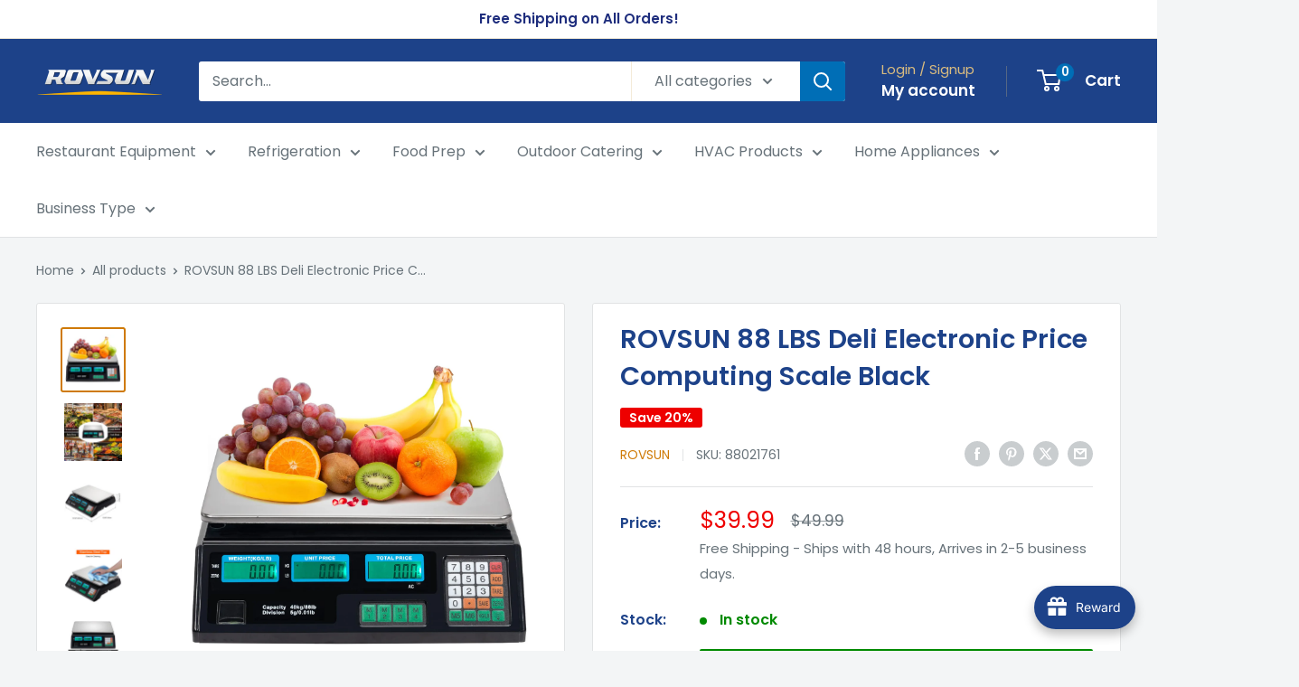

--- FILE ---
content_type: text/html; charset=utf-8
request_url: https://www.rovsun.com/products/rovsun-88lb-40kg-deli-electronic-commercial-price-computing-scale-with-lcd-display-black-silver
body_size: 113857
content:
<!doctype html>

<html class="no-js" lang="en">
  <head>
    <meta charset="utf-8">
    <meta name="viewport" content="width=device-width, initial-scale=1.0, height=device-height, minimum-scale=1.0, maximum-scale=1.0">
    <meta name="theme-color" content="#cf7a05">
<meta name="google-site-verification" content="ubUjaped3XfUDYGr6RlDXK1xJbQiF9oBHKBAXUOFIyY" />
    <title>ROVSUN 88 LBS Deli Electronic Price Computing Scale Black</title><meta name="description" content="Introduction: Rovsun 88LB 40KG Deli Electronic Commercial Price Computing Scale is a low-cost, high-precision measuring equipment, most suitable for super markets, grocery stores and other retail outlets. This scale uses high accuracy and precise sensors. It is a versatile machine, in case of lack of mains power, it ca"><link rel="canonical" href="https://www.rovsun.com/products/rovsun-88lb-40kg-deli-electronic-commercial-price-computing-scale-with-lcd-display-black-silver"><link rel="shortcut icon" href="//www.rovsun.com/cdn/shop/files/RS-ICON_048a2486-92b3-4abc-8859-b53ceb0587f5_96x96.jpg?v=1731036950" type="image/png"><link rel="preload" as="style" href="//www.rovsun.com/cdn/shop/t/13/assets/theme.css?v=41369477160793024721735783640">
    <link rel="preload" as="script" href="//www.rovsun.com/cdn/shop/t/13/assets/theme.js?v=106533155193327925921723190855">
    <link rel="preconnect" href="https://cdn.shopify.com">
    <link rel="preconnect" href="https://fonts.shopifycdn.com">
    <link rel="dns-prefetch" href="https://productreviews.shopifycdn.com">
    <link rel="dns-prefetch" href="https://ajax.googleapis.com">
    <link rel="dns-prefetch" href="https://maps.googleapis.com">
    <link rel="dns-prefetch" href="https://maps.gstatic.com">

    <meta property="og:type" content="product">
  <meta property="og:title" content="ROVSUN 88 LBS Deli Electronic Price Computing Scale Black"><meta property="og:image" content="http://www.rovsun.com/cdn/shop/files/image_1_7f3edfd7-afd6-4695-8a01-7b9989c23041.jpg?v=1715238732">
    <meta property="og:image:secure_url" content="https://www.rovsun.com/cdn/shop/files/image_1_7f3edfd7-afd6-4695-8a01-7b9989c23041.jpg?v=1715238732">
    <meta property="og:image:width" content="1600">
    <meta property="og:image:height" content="1600"><meta property="product:price:amount" content="39.99">
  <meta property="product:price:currency" content="USD"><meta property="og:description" content="Introduction: Rovsun 88LB 40KG Deli Electronic Commercial Price Computing Scale is a low-cost, high-precision measuring equipment, most suitable for super markets, grocery stores and other retail outlets. This scale uses high accuracy and precise sensors. It is a versatile machine, in case of lack of mains power, it ca"><meta property="og:url" content="https://www.rovsun.com/products/rovsun-88lb-40kg-deli-electronic-commercial-price-computing-scale-with-lcd-display-black-silver">
<meta property="og:site_name" content="Rovsun"><meta name="twitter:card" content="summary"><meta name="twitter:title" content="ROVSUN 88 LBS Deli Electronic Price Computing Scale Black">
  <meta name="twitter:description" content="Introduction: Rovsun 88LB 40KG Deli Electronic Commercial Price Computing Scale is a low-cost, high-precision measuring equipment, most suitable for super markets, grocery stores and other retail outlets. This scale uses high accuracy and precise sensors. It is a versatile machine, in case of lack of mains power, it can also runs on rechargeable battery. Besides, when the scale is in non-use condition, it&#39;ll automatically switched off to save power. Features: 1. Highly Accurate and Precise Sensors: Using highly accurate and precise sensors, no need to worry about the inaccuracy. Besides, its acs meat scale can store 8 unit prices, which makes your sales more efficiently. 2. Lb &amp;amp; Kg Conversion: No matter you need to read in lbs or kgs, the deli scale makes it easy for you. You can quickly convert pounds into kilograms or vice versa. 3. LCD">
  <meta name="twitter:image" content="https://www.rovsun.com/cdn/shop/files/image_1_7f3edfd7-afd6-4695-8a01-7b9989c23041_600x600_crop_center.jpg?v=1715238732">
    <link rel="preload" href="//www.rovsun.com/cdn/fonts/poppins/poppins_n6.aa29d4918bc243723d56b59572e18228ed0786f6.woff2" as="font" type="font/woff2" crossorigin><link rel="preload" href="//www.rovsun.com/cdn/fonts/poppins/poppins_n4.0ba78fa5af9b0e1a374041b3ceaadf0a43b41362.woff2" as="font" type="font/woff2" crossorigin><style>
  @font-face {
  font-family: Poppins;
  font-weight: 600;
  font-style: normal;
  font-display: swap;
  src: url("//www.rovsun.com/cdn/fonts/poppins/poppins_n6.aa29d4918bc243723d56b59572e18228ed0786f6.woff2") format("woff2"),
       url("//www.rovsun.com/cdn/fonts/poppins/poppins_n6.5f815d845fe073750885d5b7e619ee00e8111208.woff") format("woff");
}

  @font-face {
  font-family: Poppins;
  font-weight: 400;
  font-style: normal;
  font-display: swap;
  src: url("//www.rovsun.com/cdn/fonts/poppins/poppins_n4.0ba78fa5af9b0e1a374041b3ceaadf0a43b41362.woff2") format("woff2"),
       url("//www.rovsun.com/cdn/fonts/poppins/poppins_n4.214741a72ff2596839fc9760ee7a770386cf16ca.woff") format("woff");
}

@font-face {
  font-family: Poppins;
  font-weight: 600;
  font-style: normal;
  font-display: swap;
  src: url("//www.rovsun.com/cdn/fonts/poppins/poppins_n6.aa29d4918bc243723d56b59572e18228ed0786f6.woff2") format("woff2"),
       url("//www.rovsun.com/cdn/fonts/poppins/poppins_n6.5f815d845fe073750885d5b7e619ee00e8111208.woff") format("woff");
}

@font-face {
  font-family: Poppins;
  font-weight: 600;
  font-style: italic;
  font-display: swap;
  src: url("//www.rovsun.com/cdn/fonts/poppins/poppins_i6.bb8044d6203f492888d626dafda3c2999253e8e9.woff2") format("woff2"),
       url("//www.rovsun.com/cdn/fonts/poppins/poppins_i6.e233dec1a61b1e7dead9f920159eda42280a02c3.woff") format("woff");
}


  @font-face {
  font-family: Poppins;
  font-weight: 700;
  font-style: normal;
  font-display: swap;
  src: url("//www.rovsun.com/cdn/fonts/poppins/poppins_n7.56758dcf284489feb014a026f3727f2f20a54626.woff2") format("woff2"),
       url("//www.rovsun.com/cdn/fonts/poppins/poppins_n7.f34f55d9b3d3205d2cd6f64955ff4b36f0cfd8da.woff") format("woff");
}

  @font-face {
  font-family: Poppins;
  font-weight: 400;
  font-style: italic;
  font-display: swap;
  src: url("//www.rovsun.com/cdn/fonts/poppins/poppins_i4.846ad1e22474f856bd6b81ba4585a60799a9f5d2.woff2") format("woff2"),
       url("//www.rovsun.com/cdn/fonts/poppins/poppins_i4.56b43284e8b52fc64c1fd271f289a39e8477e9ec.woff") format("woff");
}

  @font-face {
  font-family: Poppins;
  font-weight: 700;
  font-style: italic;
  font-display: swap;
  src: url("//www.rovsun.com/cdn/fonts/poppins/poppins_i7.42fd71da11e9d101e1e6c7932199f925f9eea42d.woff2") format("woff2"),
       url("//www.rovsun.com/cdn/fonts/poppins/poppins_i7.ec8499dbd7616004e21155106d13837fff4cf556.woff") format("woff");
}


  :root {
    --default-text-font-size : 15px;
    --base-text-font-size    : 16px;
    --heading-font-family    : Poppins, sans-serif;
    --heading-font-weight    : 600;
    --heading-font-style     : normal;
    --text-font-family       : Poppins, sans-serif;
    --text-font-weight       : 400;
    --text-font-style        : normal;
    --text-font-bolder-weight: 600;
    --text-link-decoration   : underline;

    --text-color               : #677279;
    --text-color-rgb           : 103, 114, 121;
    --heading-color            : #1d4289;
    --border-color             : #e1e3e4;
    --border-color-rgb         : 225, 227, 228;
    --form-border-color        : #d4d6d8;
    --accent-color             : #cf7a05;
    --accent-color-rgb         : 207, 122, 5;
    --link-color               : #00badb;
    --link-color-hover         : #00798e;
    --background               : #f3f5f6;
    --secondary-background     : #ffffff;
    --secondary-background-rgb : 255, 255, 255;
    --accent-background        : rgba(207, 122, 5, 0.08);

    --input-background: #ffffff;

    --error-color       : #ff0000;
    --error-background  : rgba(255, 0, 0, 0.07);
    --success-color     : #00aa00;
    --success-background: rgba(0, 170, 0, 0.11);

    --primary-button-background      : #00264a;
    --primary-button-background-rgb  : 0, 38, 74;
    --primary-button-text-color      : #ffffff;
    --secondary-button-background    : #cf7a05;
    --secondary-button-background-rgb: 207, 122, 5;
    --secondary-button-text-color    : #ffffff;

    --header-background      : #1d4289;
    --header-text-color      : #ffffff;
    --header-light-text-color: #dabc7f;
    --header-border-color    : rgba(218, 188, 127, 0.3);
    --header-accent-color    : #006eb6;

    --footer-background-color:    #f3f5f6;
    --footer-heading-text-color:  #00264a;
    --footer-body-text-color:     #677279;
    --footer-body-text-color-rgb: 103, 114, 121;
    --footer-accent-color:        #00264a;
    --footer-accent-color-rgb:    0, 38, 74;
    --footer-border:              1px solid var(--border-color);
    
    --flickity-arrow-color: #abb1b4;--product-on-sale-accent           : #ee0000;
    --product-on-sale-accent-rgb       : 238, 0, 0;
    --product-on-sale-color            : #ffffff;
    --product-in-stock-color           : #008a00;
    --product-low-stock-color          : #ee0000;
    --product-sold-out-color           : #8a9297;
    --product-custom-label-1-background: #008a00;
    --product-custom-label-1-color     : #ffffff;
    --product-custom-label-2-background: #00a500;
    --product-custom-label-2-color     : #ffffff;
    --product-review-star-color        : #ffbd00;

    --mobile-container-gutter : 20px;
    --desktop-container-gutter: 40px;

    /* Shopify related variables */
    --payment-terms-background-color: #f3f5f6;
  }
</style>

<script>
  // IE11 does not have support for CSS variables, so we have to polyfill them
  if (!(((window || {}).CSS || {}).supports && window.CSS.supports('(--a: 0)'))) {
    const script = document.createElement('script');
    script.type = 'text/javascript';
    script.src = 'https://cdn.jsdelivr.net/npm/css-vars-ponyfill@2';
    script.onload = function() {
      cssVars({});
    };

    document.getElementsByTagName('head')[0].appendChild(script);
  }
</script>


    <script>window.performance && window.performance.mark && window.performance.mark('shopify.content_for_header.start');</script><meta name="google-site-verification" content="eHa0Fxd3wfuUsw-vgD33SqO0TKAB_C3mnOZ0wOsfiKk">
<meta id="shopify-digital-wallet" name="shopify-digital-wallet" content="/55562010796/digital_wallets/dialog">
<meta name="shopify-checkout-api-token" content="073ae151a3da6a56fcdbc3b23acba042">
<meta id="in-context-paypal-metadata" data-shop-id="55562010796" data-venmo-supported="true" data-environment="production" data-locale="en_US" data-paypal-v4="true" data-currency="USD">
<link rel="alternate" type="application/json+oembed" href="https://www.rovsun.com/products/rovsun-88lb-40kg-deli-electronic-commercial-price-computing-scale-with-lcd-display-black-silver.oembed">
<script async="async" src="/checkouts/internal/preloads.js?locale=en-US"></script>
<script id="shopify-features" type="application/json">{"accessToken":"073ae151a3da6a56fcdbc3b23acba042","betas":["rich-media-storefront-analytics"],"domain":"www.rovsun.com","predictiveSearch":true,"shopId":55562010796,"locale":"en"}</script>
<script>var Shopify = Shopify || {};
Shopify.shop = "shop-rovsun-com.myshopify.com";
Shopify.locale = "en";
Shopify.currency = {"active":"USD","rate":"1.0"};
Shopify.country = "US";
Shopify.theme = {"name":"Warehouse 6.0最新版","id":137347236012,"schema_name":"Warehouse","schema_version":"6.0.0","theme_store_id":871,"role":"main"};
Shopify.theme.handle = "null";
Shopify.theme.style = {"id":null,"handle":null};
Shopify.cdnHost = "www.rovsun.com/cdn";
Shopify.routes = Shopify.routes || {};
Shopify.routes.root = "/";</script>
<script type="module">!function(o){(o.Shopify=o.Shopify||{}).modules=!0}(window);</script>
<script>!function(o){function n(){var o=[];function n(){o.push(Array.prototype.slice.apply(arguments))}return n.q=o,n}var t=o.Shopify=o.Shopify||{};t.loadFeatures=n(),t.autoloadFeatures=n()}(window);</script>
<script id="shop-js-analytics" type="application/json">{"pageType":"product"}</script>
<script defer="defer" async type="module" src="//www.rovsun.com/cdn/shopifycloud/shop-js/modules/v2/client.init-shop-cart-sync_BT-GjEfc.en.esm.js"></script>
<script defer="defer" async type="module" src="//www.rovsun.com/cdn/shopifycloud/shop-js/modules/v2/chunk.common_D58fp_Oc.esm.js"></script>
<script defer="defer" async type="module" src="//www.rovsun.com/cdn/shopifycloud/shop-js/modules/v2/chunk.modal_xMitdFEc.esm.js"></script>
<script type="module">
  await import("//www.rovsun.com/cdn/shopifycloud/shop-js/modules/v2/client.init-shop-cart-sync_BT-GjEfc.en.esm.js");
await import("//www.rovsun.com/cdn/shopifycloud/shop-js/modules/v2/chunk.common_D58fp_Oc.esm.js");
await import("//www.rovsun.com/cdn/shopifycloud/shop-js/modules/v2/chunk.modal_xMitdFEc.esm.js");

  window.Shopify.SignInWithShop?.initShopCartSync?.({"fedCMEnabled":true,"windoidEnabled":true});

</script>
<script>(function() {
  var isLoaded = false;
  function asyncLoad() {
    if (isLoaded) return;
    isLoaded = true;
    var urls = ["\/\/cdn.shopify.com\/proxy\/5778508713fe141b17b9e26d6b8c75d019ca3629723185e331676462ef7db250\/huracdn.com\/js\/script.min.js?v=1.0.8\u0026shop=shop-rovsun-com.myshopify.com\u0026sp-cache-control=cHVibGljLCBtYXgtYWdlPTkwMA","https:\/\/cdn.eggflow.com\/v1\/en_US\/giveaway.js?init=60efe06a8323e\u0026app=giveaway\u0026shop=shop-rovsun-com.myshopify.com","https:\/\/seo.apps.avada.io\/avada-seo-installed.js?shop=shop-rovsun-com.myshopify.com","https:\/\/static.shareasale.com\/json\/shopify\/shareasale-tracking.js?sasmid=150802\u0026ssmtid=19038\u0026shop=shop-rovsun-com.myshopify.com","https:\/\/joy.avada.io\/scripttag\/avada-joy-tracking.min.js?shop=shop-rovsun-com.myshopify.com","\/\/sfo2.digitaloceanspaces.com\/woohoo\/public\/script\/16731\/script.js?1759277702\u0026shop=shop-rovsun-com.myshopify.com"];
    for (var i = 0; i < urls.length; i++) {
      var s = document.createElement('script');
      s.type = 'text/javascript';
      s.async = true;
      s.src = urls[i];
      var x = document.getElementsByTagName('script')[0];
      x.parentNode.insertBefore(s, x);
    }
  };
  if(window.attachEvent) {
    window.attachEvent('onload', asyncLoad);
  } else {
    window.addEventListener('load', asyncLoad, false);
  }
})();</script>
<script id="__st">var __st={"a":55562010796,"offset":-18000,"reqid":"4976befd-6f19-4529-88f3-f209443ae028-1769147185","pageurl":"www.rovsun.com\/products\/rovsun-88lb-40kg-deli-electronic-commercial-price-computing-scale-with-lcd-display-black-silver","u":"40b674d4ac85","p":"product","rtyp":"product","rid":7759012233388};</script>
<script>window.ShopifyPaypalV4VisibilityTracking = true;</script>
<script id="captcha-bootstrap">!function(){'use strict';const t='contact',e='account',n='new_comment',o=[[t,t],['blogs',n],['comments',n],[t,'customer']],c=[[e,'customer_login'],[e,'guest_login'],[e,'recover_customer_password'],[e,'create_customer']],r=t=>t.map((([t,e])=>`form[action*='/${t}']:not([data-nocaptcha='true']) input[name='form_type'][value='${e}']`)).join(','),a=t=>()=>t?[...document.querySelectorAll(t)].map((t=>t.form)):[];function s(){const t=[...o],e=r(t);return a(e)}const i='password',u='form_key',d=['recaptcha-v3-token','g-recaptcha-response','h-captcha-response',i],f=()=>{try{return window.sessionStorage}catch{return}},m='__shopify_v',_=t=>t.elements[u];function p(t,e,n=!1){try{const o=window.sessionStorage,c=JSON.parse(o.getItem(e)),{data:r}=function(t){const{data:e,action:n}=t;return t[m]||n?{data:e,action:n}:{data:t,action:n}}(c);for(const[e,n]of Object.entries(r))t.elements[e]&&(t.elements[e].value=n);n&&o.removeItem(e)}catch(o){console.error('form repopulation failed',{error:o})}}const l='form_type',E='cptcha';function T(t){t.dataset[E]=!0}const w=window,h=w.document,L='Shopify',v='ce_forms',y='captcha';let A=!1;((t,e)=>{const n=(g='f06e6c50-85a8-45c8-87d0-21a2b65856fe',I='https://cdn.shopify.com/shopifycloud/storefront-forms-hcaptcha/ce_storefront_forms_captcha_hcaptcha.v1.5.2.iife.js',D={infoText:'Protected by hCaptcha',privacyText:'Privacy',termsText:'Terms'},(t,e,n)=>{const o=w[L][v],c=o.bindForm;if(c)return c(t,g,e,D).then(n);var r;o.q.push([[t,g,e,D],n]),r=I,A||(h.body.append(Object.assign(h.createElement('script'),{id:'captcha-provider',async:!0,src:r})),A=!0)});var g,I,D;w[L]=w[L]||{},w[L][v]=w[L][v]||{},w[L][v].q=[],w[L][y]=w[L][y]||{},w[L][y].protect=function(t,e){n(t,void 0,e),T(t)},Object.freeze(w[L][y]),function(t,e,n,w,h,L){const[v,y,A,g]=function(t,e,n){const i=e?o:[],u=t?c:[],d=[...i,...u],f=r(d),m=r(i),_=r(d.filter((([t,e])=>n.includes(e))));return[a(f),a(m),a(_),s()]}(w,h,L),I=t=>{const e=t.target;return e instanceof HTMLFormElement?e:e&&e.form},D=t=>v().includes(t);t.addEventListener('submit',(t=>{const e=I(t);if(!e)return;const n=D(e)&&!e.dataset.hcaptchaBound&&!e.dataset.recaptchaBound,o=_(e),c=g().includes(e)&&(!o||!o.value);(n||c)&&t.preventDefault(),c&&!n&&(function(t){try{if(!f())return;!function(t){const e=f();if(!e)return;const n=_(t);if(!n)return;const o=n.value;o&&e.removeItem(o)}(t);const e=Array.from(Array(32),(()=>Math.random().toString(36)[2])).join('');!function(t,e){_(t)||t.append(Object.assign(document.createElement('input'),{type:'hidden',name:u})),t.elements[u].value=e}(t,e),function(t,e){const n=f();if(!n)return;const o=[...t.querySelectorAll(`input[type='${i}']`)].map((({name:t})=>t)),c=[...d,...o],r={};for(const[a,s]of new FormData(t).entries())c.includes(a)||(r[a]=s);n.setItem(e,JSON.stringify({[m]:1,action:t.action,data:r}))}(t,e)}catch(e){console.error('failed to persist form',e)}}(e),e.submit())}));const S=(t,e)=>{t&&!t.dataset[E]&&(n(t,e.some((e=>e===t))),T(t))};for(const o of['focusin','change'])t.addEventListener(o,(t=>{const e=I(t);D(e)&&S(e,y())}));const B=e.get('form_key'),M=e.get(l),P=B&&M;t.addEventListener('DOMContentLoaded',(()=>{const t=y();if(P)for(const e of t)e.elements[l].value===M&&p(e,B);[...new Set([...A(),...v().filter((t=>'true'===t.dataset.shopifyCaptcha))])].forEach((e=>S(e,t)))}))}(h,new URLSearchParams(w.location.search),n,t,e,['guest_login'])})(!0,!0)}();</script>
<script integrity="sha256-4kQ18oKyAcykRKYeNunJcIwy7WH5gtpwJnB7kiuLZ1E=" data-source-attribution="shopify.loadfeatures" defer="defer" src="//www.rovsun.com/cdn/shopifycloud/storefront/assets/storefront/load_feature-a0a9edcb.js" crossorigin="anonymous"></script>
<script data-source-attribution="shopify.dynamic_checkout.dynamic.init">var Shopify=Shopify||{};Shopify.PaymentButton=Shopify.PaymentButton||{isStorefrontPortableWallets:!0,init:function(){window.Shopify.PaymentButton.init=function(){};var t=document.createElement("script");t.src="https://www.rovsun.com/cdn/shopifycloud/portable-wallets/latest/portable-wallets.en.js",t.type="module",document.head.appendChild(t)}};
</script>
<script data-source-attribution="shopify.dynamic_checkout.buyer_consent">
  function portableWalletsHideBuyerConsent(e){var t=document.getElementById("shopify-buyer-consent"),n=document.getElementById("shopify-subscription-policy-button");t&&n&&(t.classList.add("hidden"),t.setAttribute("aria-hidden","true"),n.removeEventListener("click",e))}function portableWalletsShowBuyerConsent(e){var t=document.getElementById("shopify-buyer-consent"),n=document.getElementById("shopify-subscription-policy-button");t&&n&&(t.classList.remove("hidden"),t.removeAttribute("aria-hidden"),n.addEventListener("click",e))}window.Shopify?.PaymentButton&&(window.Shopify.PaymentButton.hideBuyerConsent=portableWalletsHideBuyerConsent,window.Shopify.PaymentButton.showBuyerConsent=portableWalletsShowBuyerConsent);
</script>
<script>
  function portableWalletsCleanup(e){e&&e.src&&console.error("Failed to load portable wallets script "+e.src);var t=document.querySelectorAll("shopify-accelerated-checkout .shopify-payment-button__skeleton, shopify-accelerated-checkout-cart .wallet-cart-button__skeleton"),e=document.getElementById("shopify-buyer-consent");for(let e=0;e<t.length;e++)t[e].remove();e&&e.remove()}function portableWalletsNotLoadedAsModule(e){e instanceof ErrorEvent&&"string"==typeof e.message&&e.message.includes("import.meta")&&"string"==typeof e.filename&&e.filename.includes("portable-wallets")&&(window.removeEventListener("error",portableWalletsNotLoadedAsModule),window.Shopify.PaymentButton.failedToLoad=e,"loading"===document.readyState?document.addEventListener("DOMContentLoaded",window.Shopify.PaymentButton.init):window.Shopify.PaymentButton.init())}window.addEventListener("error",portableWalletsNotLoadedAsModule);
</script>

<script type="module" src="https://www.rovsun.com/cdn/shopifycloud/portable-wallets/latest/portable-wallets.en.js" onError="portableWalletsCleanup(this)" crossorigin="anonymous"></script>
<script nomodule>
  document.addEventListener("DOMContentLoaded", portableWalletsCleanup);
</script>

<script id='scb4127' type='text/javascript' async='' src='https://www.rovsun.com/cdn/shopifycloud/privacy-banner/storefront-banner.js'></script><link id="shopify-accelerated-checkout-styles" rel="stylesheet" media="screen" href="https://www.rovsun.com/cdn/shopifycloud/portable-wallets/latest/accelerated-checkout-backwards-compat.css" crossorigin="anonymous">
<style id="shopify-accelerated-checkout-cart">
        #shopify-buyer-consent {
  margin-top: 1em;
  display: inline-block;
  width: 100%;
}

#shopify-buyer-consent.hidden {
  display: none;
}

#shopify-subscription-policy-button {
  background: none;
  border: none;
  padding: 0;
  text-decoration: underline;
  font-size: inherit;
  cursor: pointer;
}

#shopify-subscription-policy-button::before {
  box-shadow: none;
}

      </style>

<script>window.performance && window.performance.mark && window.performance.mark('shopify.content_for_header.end');</script>

    <link rel="stylesheet" href="//www.rovsun.com/cdn/shop/t/13/assets/theme.css?v=41369477160793024721735783640">

    <script type="application/ld+json">{"@context":"http:\/\/schema.org\/","@id":"\/products\/rovsun-88lb-40kg-deli-electronic-commercial-price-computing-scale-with-lcd-display-black-silver#product","@type":"Product","brand":{"@type":"Brand","name":"ROVSUN"},"category":"Measuring Scales","description":"\nIntroduction:\nRovsun 88LB 40KG Deli Electronic Commercial Price Computing Scale is a low-cost, high-precision measuring equipment, most suitable for super markets, grocery stores and other retail outlets. This scale uses high accuracy and precise sensors. It is a versatile machine, in case of lack of mains power, it can also runs on rechargeable battery. Besides, when the scale is in non-use condition, it'll automatically switched off to save power.\nFeatures:\n1. Highly Accurate and Precise Sensors: Using highly accurate and precise sensors, no need to worry about the inaccuracy. Besides, its acs meat scale can store 8 unit prices, which makes your sales more efficiently.\n2. Lb \u0026amp; Kg Conversion: No matter you need to read in lbs or kgs, the deli scale makes it easy for you. You can quickly convert pounds into kilograms or vice versa.\n3. LCD Display: Equipped with dual clear LCD display: front LCD display (for owners) \u0026amp; back LCD display (for customers). Both you and the customer can read the scale conveniently and easily.\n4. Waterproof Weighing Platform: Equipped with a waterproof stainless steel top, which is easy for you to clean. This commercial food scale is easy for you to use in a produce stand, meat market, super markets, grocery stores, and other retail outlets.\n5. User-Friendly: Account function, do memory recall, give change and memory clear one time | Auto shut off function and Running on rechargeable battery for saving power.\n\nSpecification:\n\n\n\nBrand\nROVSUN\n\n\nColor\nBlack\n\n\nMaterial\nPlastic \u0026amp; Iron Sheet\n\n\nWeight\n97.81oz \/ 2773g\n\n\nAccumulate Operation\n(0-99)\n\n\nWeight Capacity\n200g-40kg\n\n\nDivision\n5g\/0.01lbs\n\n\nPrecision\n1\/3000F.S\n\n\nPower\n110V-50Hz\n\n\nPower Loss\n≤10uA\n\n\nPlug Type\nUS Plug\n\n\nUnit\nkg\/lbs\n\n\nProduct Dimensions\n(13.58 x 12.99 x 4.72)\"\n\n\n\nThis scale does not work on ounces. It weights in kgs and lbs.\nWhat You Get:\n1 x Electronic Scale","image":"https:\/\/www.rovsun.com\/cdn\/shop\/files\/image_1_7f3edfd7-afd6-4695-8a01-7b9989c23041.jpg?v=1715238732\u0026width=1920","name":"ROVSUN 88 LBS Deli Electronic Price Computing Scale Black","offers":{"@id":"\/products\/rovsun-88lb-40kg-deli-electronic-commercial-price-computing-scale-with-lcd-display-black-silver?variant=42940801253548#offer","@type":"Offer","availability":"http:\/\/schema.org\/InStock","price":"39.99","priceCurrency":"USD","url":"https:\/\/www.rovsun.com\/products\/rovsun-88lb-40kg-deli-electronic-commercial-price-computing-scale-with-lcd-display-black-silver?variant=42940801253548"},"sku":"88021761","url":"https:\/\/www.rovsun.com\/products\/rovsun-88lb-40kg-deli-electronic-commercial-price-computing-scale-with-lcd-display-black-silver"}</script><script type="application/ld+json">
  {
    "@context": "https://schema.org",
    "@type": "BreadcrumbList",
    "itemListElement": [{
        "@type": "ListItem",
        "position": 1,
        "name": "Home",
        "item": "https://www.rovsun.com"
      },{
            "@type": "ListItem",
            "position": 2,
            "name": "ROVSUN 88 LBS Deli Electronic Price Computing Scale Black",
            "item": "https://www.rovsun.com/products/rovsun-88lb-40kg-deli-electronic-commercial-price-computing-scale-with-lcd-display-black-silver"
          }]
  }
</script>

    <script>
      // This allows to expose several variables to the global scope, to be used in scripts
      window.theme = {
        pageType: "product",
        cartCount: 0,
        moneyFormat: "${{amount}}",
        moneyWithCurrencyFormat: "${{amount}} USD",
        currencyCodeEnabled: false,
        showDiscount: true,
        discountMode: "percentage",
        cartType: "drawer"
      };

      window.routes = {
        rootUrl: "\/",
        rootUrlWithoutSlash: '',
        cartUrl: "\/cart",
        cartAddUrl: "\/cart\/add",
        cartChangeUrl: "\/cart\/change",
        searchUrl: "\/search",
        productRecommendationsUrl: "\/recommendations\/products"
      };

      window.languages = {
        productRegularPrice: "Regular price",
        productSalePrice: "Sale price",
        collectionOnSaleLabel: "Save {{savings}}",
        productFormUnavailable: "Unavailable",
        productFormAddToCart: "Add to cart",
        productFormPreOrder: "Pre-order",
        productFormSoldOut: "Sold out",
        productAdded: "Product has been added to your cart",
        productAddedShort: "Added!",
        shippingEstimatorNoResults: "No shipping could be found for your address.",
        shippingEstimatorOneResult: "There is one shipping rate for your address:",
        shippingEstimatorMultipleResults: "There are {{count}} shipping rates for your address:",
        shippingEstimatorErrors: "There are some errors:"
      };

      document.documentElement.className = document.documentElement.className.replace('no-js', 'js');
    </script><script src="//www.rovsun.com/cdn/shop/t/13/assets/theme.js?v=106533155193327925921723190855" defer></script>
    <script src="//www.rovsun.com/cdn/shop/t/13/assets/custom.js?v=102476495355921946141723190855" defer></script><script>
        (function () {
          window.onpageshow = function() {
            // We force re-freshing the cart content onpageshow, as most browsers will serve a cache copy when hitting the
            // back button, which cause staled data
            document.documentElement.dispatchEvent(new CustomEvent('cart:refresh', {
              bubbles: true,
              detail: {scrollToTop: false}
            }));
          };
        })();
      </script><!-- Global site tag (gtag.js) - Google Ads: 358667427 -->
<script async src="https://www.googletagmanager.com/gtag/js?id=AW-358667427"></script>
<script>
  window.dataLayer = window.dataLayer || [];
  function gtag(){dataLayer.push(arguments);}
  gtag('js', new Date());

  gtag('config', 'AW-358667427');
</script>

    <!-- Google Ads Remarketing Tag By Shopify_Fans -->
 
<!-- 替换掉受众源Tag ID-- -->

 
<!-- 根据国家修改国家代码 -->

 

 
<!-- 根据上文步骤4， 修改product_id(default / product_id / sku) -->


<!-- ------------------------------------ -->
<!-- 请勿修改以下内容 -->
<!-- Global site tag (gtag.js) - Ads. -->
<script async src="https://www.googletagmanager.com/gtag/js?id=AW-358667427"></script>
<script>
  window.dataLayer = window.dataLayer || [];
 function gtag(){dataLayer.push(arguments);}
  gtag('js', new Date());
  gtag('config', 'AW-358667427');
</script>
<!-- Global site tag (gtag.js) - Ads. -->


 
<script>
  gtag('event', 'view_item', {
 'send_to': 'AW-358667427',
 'value': 39.99,
 
 'items': [{
 
 'id': 'shopify_US_7759012233388_42940801253548',
 
 'google_business_vertical': 'retail'
 }]
 
 });
</script>
<!-- Google Ads Remarketing Tag By Shopify_Fans END -->

<style data-shopify>
  .card__section:has(#avada-custom) {
      display: flex !important;!I;!;
      gap: 20px;
      align-items: center;
  }
  .card__section:has(#avada-custom) h1.heading.h1 {
      margin-bottom: 0;
  }
</style>

    <style>
      .Joy-Earn__Item-Icon img::before{
        display: none !important;
      }
    </style>
  <!-- BEGIN app block: shopify://apps/also-bought/blocks/app-embed-block/b94b27b4-738d-4d92-9e60-43c22d1da3f2 --><script>
    window.codeblackbelt = window.codeblackbelt || {};
    window.codeblackbelt.shop = window.codeblackbelt.shop || 'shop-rovsun-com.myshopify.com';
    
        window.codeblackbelt.productId = 7759012233388;</script><script src="//cdn.codeblackbelt.com/widgets/also-bought/main.min.js?version=2026012300-0500" async></script>
<!-- END app block --><!-- BEGIN app block: shopify://apps/powerful-form-builder/blocks/app-embed/e4bcb1eb-35b2-42e6-bc37-bfe0e1542c9d --><script type="text/javascript" hs-ignore data-cookieconsent="ignore">
  var Globo = Globo || {};
  var globoFormbuilderRecaptchaInit = function(){};
  var globoFormbuilderHcaptchaInit = function(){};
  window.Globo.FormBuilder = window.Globo.FormBuilder || {};
  window.Globo.FormBuilder.shop = {"configuration":{"money_format":"${{amount}}"},"pricing":{"features":{"bulkOrderForm":true,"cartForm":true,"fileUpload":30,"removeCopyright":true,"restrictedEmailDomains":false}},"settings":{"copyright":"Powered by <a href=\"https://globosoftware.net\" target=\"_blank\">Globo</a> <a href=\"https://apps.shopify.com/form-builder-contact-form\" target=\"_blank\">Form</a>","hideWaterMark":false,"reCaptcha":{"recaptchaType":"v2","siteKey":false,"languageCode":"en"},"hCaptcha":{"siteKey":false},"scrollTop":false,"customCssCode":"","customCssEnabled":false,"additionalColumns":[]},"encryption_form_id":1,"url":"https://app.powerfulform.com/","CDN_URL":"https://dxo9oalx9qc1s.cloudfront.net"};

  if(window.Globo.FormBuilder.shop.settings.customCssEnabled && window.Globo.FormBuilder.shop.settings.customCssCode){
    const customStyle = document.createElement('style');
    customStyle.type = 'text/css';
    customStyle.innerHTML = window.Globo.FormBuilder.shop.settings.customCssCode;
    document.head.appendChild(customStyle);
  }

  window.Globo.FormBuilder.forms = [];
    
      
      
      
      window.Globo.FormBuilder.forms[71529] = {"71529":{"elements":[{"id":"group-1","type":"group","label":"Page 1","description":"","elements":[{"id":"text","type":"text","label":{"en":"First Name","vi":"Your Name"},"placeholder":{"en":""},"description":null,"hideLabel":false,"required":true,"columnWidth":50},{"id":"text-3","type":"text","label":{"en":"Last Name","vi":"Your Name"},"placeholder":{"en":""},"description":null,"hideLabel":false,"required":true,"columnWidth":50,"conditionalField":false},{"id":"email","type":"email","label":"Email","placeholder":{"en":""},"description":null,"hideLabel":false,"required":true,"columnWidth":50,"conditionalField":false},{"id":"phone-1","type":"phone","label":{"en":"Phone Number","vi":"Phone"},"placeholder":"","description":"","validatePhone":true,"onlyShowFlag":false,"defaultCountryCode":"auto","limitCharacters":false,"characters":100,"hideLabel":false,"keepPositionLabel":false,"columnWidth":50,"displayType":"show","displayDisjunctive":false,"conditionalField":false},{"id":"url-2","type":"url","label":{"en":"Company Name"},"placeholder":{"en":""},"description":"","limitCharacters":false,"characters":100,"hideLabel":false,"keepPositionLabel":false,"columnWidth":50,"displayType":"show","displayDisjunctive":false,"conditionalField":false,"required":true},{"id":"url-1","type":"url","label":{"en":"Company Website"},"placeholder":{"en":""},"description":"","limitCharacters":false,"characters":100,"hideLabel":false,"keepPositionLabel":false,"columnWidth":50,"displayType":"show","displayDisjunctive":false,"conditionalField":false,"required":false},{"id":"textarea-1","type":"textarea","label":{"en":"Company Address"},"placeholder":"","description":"","limitCharacters":false,"characters":100,"hideLabel":false,"keepPositionLabel":false,"columnWidth":100,"displayType":"show","displayDisjunctive":false,"conditionalField":false,"required":true},{"id":"text-2","type":"text","label":{"en":"Type of Business"},"placeholder":"","description":"","limitCharacters":false,"characters":100,"hideLabel":false,"keepPositionLabel":false,"columnWidth":50,"displayType":"show","displayDisjunctive":false,"conditionalField":false,"required":false},{"id":"text-1","type":"text","label":{"en":"Tax ID\/EIN"},"placeholder":"","description":"","limitCharacters":false,"characters":100,"hideLabel":false,"keepPositionLabel":false,"columnWidth":50,"displayType":"show","displayDisjunctive":false,"conditionalField":false,"required":true},{"id":"file2-1","type":"file2","label":{"en":"State Tax ID Documentation"},"button-text":"Browse file","placeholder":"Choose file or drag here","hint":{"en":"Supported format: JPG, JPEG, PDF, PNG, GIF, SVG."},"allowed-multiple":false,"allowed-extensions":["jpg","jpeg","png","gif","svg","pdf"],"description":"","hideLabel":false,"keepPositionLabel":false,"columnWidth":100,"displayType":"show","displayDisjunctive":false,"conditionalField":false,"required":true},{"id":"select-1","type":"select","label":{"en":"How did you hear about us?"},"placeholder":"Please select","options":[{"label":{"en":"Word of Mouth"},"value":"Word of Mouth"},{"label":{"en":"Sales Person"},"value":"Sales Person"},{"label":{"en":"Customer"},"value":"Customer"},{"label":{"en":"Email"},"value":"Email"},{"label":{"en":"Social Media"},"value":"Social Media"},{"label":{"en":"Google"},"value":"Google"},{"label":{"en":"Other"},"value":"Other"}],"defaultOption":"","description":"","hideLabel":false,"keepPositionLabel":false,"columnWidth":100,"displayType":"show","displayDisjunctive":false,"conditionalField":false,"required":true},{"id":"checkbox-1","type":"checkbox","label":{"en":"Order Type"},"options":[{"label":{"en":"Dropshipping(10% Discount Off) "},"value":"Dropshipping(10% Discount Off) "},{"label":{"en":"Local Pickup(Up to 20% Discount Off) "},"value":"Local Pickup(Up to 20% Discount Off) "}],"defaultOptions":"","otherOptionLabel":"Other","otherOptionPlaceholder":"Enter other option","hideLabel":false,"keepPositionLabel":false,"inlineOption":100,"columnWidth":50,"displayType":"show","displayDisjunctive":false,"conditionalField":false}]}],"errorMessage":{"required":"{{ label | capitalize }} is required","minSelections":"Please choose at least {{ min_selections }} options","maxSelections":"Please choose at maximum of {{ max_selections }} options","exactlySelections":"Please choose exactly {{ exact_selections }} options","invalid":"Invalid","invalidName":"Invalid name","invalidEmail":"Email address is invalid","restrictedEmailDomain":"This email domain is restricted","invalidURL":"Invalid url","invalidPhone":"Invalid phone","invalidNumber":"Invalid number","invalidPassword":"Invalid password","confirmPasswordNotMatch":"Confirmed password doesn't match","customerAlreadyExists":"Customer already exists","keyAlreadyExists":"Data already exists","fileSizeLimit":"File size limit","fileNotAllowed":"File not allowed","requiredCaptcha":"Required captcha","requiredProducts":"Please select product","limitQuantity":"The number of products left in stock has been exceeded","shopifyInvalidPhone":"phone - Enter a valid phone number to use this delivery method","shopifyPhoneHasAlready":"phone - Phone has already been taken","shopifyInvalidProvice":"addresses.province - is not valid","otherError":"Something went wrong, please try again"},"appearance":{"layout":"boxed","theme_design":true,"width":600,"style":"flat_rounded","mainColor":"rgba(0,0,0,1)","floatingIcon":"\u003csvg aria-hidden=\"true\" focusable=\"false\" data-prefix=\"far\" data-icon=\"envelope\" class=\"svg-inline--fa fa-envelope fa-w-16\" role=\"img\" xmlns=\"http:\/\/www.w3.org\/2000\/svg\" viewBox=\"0 0 512 512\"\u003e\u003cpath fill=\"currentColor\" d=\"M464 64H48C21.49 64 0 85.49 0 112v288c0 26.51 21.49 48 48 48h416c26.51 0 48-21.49 48-48V112c0-26.51-21.49-48-48-48zm0 48v40.805c-22.422 18.259-58.168 46.651-134.587 106.49-16.841 13.247-50.201 45.072-73.413 44.701-23.208.375-56.579-31.459-73.413-44.701C106.18 199.465 70.425 171.067 48 152.805V112h416zM48 400V214.398c22.914 18.251 55.409 43.862 104.938 82.646 21.857 17.205 60.134 55.186 103.062 54.955 42.717.231 80.509-37.199 103.053-54.947 49.528-38.783 82.032-64.401 104.947-82.653V400H48z\"\u003e\u003c\/path\u003e\u003c\/svg\u003e","floatingText":null,"displayOnAllPage":false,"formType":"normalForm","background":"color","backgroundColor":"#fff","descriptionColor":"#6c757d","headingColor":"#000","labelColor":"#000","optionColor":"#000","paragraphBackground":"#fff","paragraphColor":"#000","font":{"family":"Assistant","variant":"300"},"colorScheme":{"solidButton":{"red":29,"green":66,"blue":137},"solidButtonLabel":{"red":255,"green":255,"blue":255},"text":{"red":0,"green":0,"blue":0},"outlineButton":{"red":29,"green":66,"blue":137},"background":{"red":255,"green":255,"blue":255}}},"afterSubmit":{"action":"clearForm","title":"Thanks for getting in touch!","message":"\u003cp\u003eWe appreciate you contacting us. One of our colleagues will get back in touch with you soon!\u003c\/p\u003e\u003cp\u003e\u003cbr\u003e\u003c\/p\u003e\u003cp\u003eHave a great day!\u003c\/p\u003e","redirectUrl":null},"footer":{"description":null,"previousText":"Previous","nextText":"Next","submitText":"Submit","submitAlignment":"left"},"header":{"active":true,"title":{"en":""},"description":{"en":"\u003ch3\u003eThank you for your interest in becoming a dealer or reseller. Our application form needs to be filled out completely for us to be able to properly determine a dealer's eligibility. If your application is approved, your will receive the dealer's discount. Thank you!\u003c\/h3\u003e"},"headerAlignment":"center"},"isStepByStepForm":true,"publish":{"requiredLogin":false,"requiredLoginMessage":"Please \u003ca href='\/account\/login' title='login'\u003elogin\u003c\/a\u003e to continue"},"reCaptcha":{"enable":false},"html":"\n\u003cdiv class=\"globo-form boxed-form globo-form-id-71529 \" data-locale=\"en\" \u003e\n\n\u003cstyle\u003e\n\n\n    \n        \n        @import url('https:\/\/fonts.googleapis.com\/css?family=Assistant:ital,wght@0,300');\n    \n\n    :root .globo-form-app[data-id=\"71529\"]{\n        \n        --gfb-color-solidButton: 29,66,137;\n        --gfb-color-solidButtonColor: rgb(var(--gfb-color-solidButton));\n        --gfb-color-solidButtonLabel: 255,255,255;\n        --gfb-color-solidButtonLabelColor: rgb(var(--gfb-color-solidButtonLabel));\n        --gfb-color-text: 0,0,0;\n        --gfb-color-textColor: rgb(var(--gfb-color-text));\n        --gfb-color-outlineButton: 29,66,137;\n        --gfb-color-outlineButtonColor: rgb(var(--gfb-color-outlineButton));\n        --gfb-color-background: 255,255,255;\n        --gfb-color-backgroundColor: rgb(var(--gfb-color-background));\n        \n        --gfb-main-color: rgba(0,0,0,1);\n        --gfb-primary-color: var(--gfb-color-solidButtonColor, var(--gfb-main-color));\n        --gfb-primary-text-color: var(--gfb-color-solidButtonLabelColor, #FFF);\n        --gfb-form-width: 600px;\n        --gfb-font-family: inherit;\n        --gfb-font-style: inherit;\n        --gfb--image: 40%;\n        --gfb-image-ratio-draft: var(--gfb--image);\n        --gfb-image-ratio: var(--gfb-image-ratio-draft);\n        \n        \n        --gfb-font-family: \"Assistant\";\n        --gfb-font-weight: 300;\n        --gfb-font-style: normal;\n        \n        --gfb-bg-temp-color: #FFF;\n        --gfb-bg-position: ;\n        \n            --gfb-bg-temp-color: #fff;\n        \n        --gfb-bg-color: var(--gfb-color-backgroundColor, var(--gfb-bg-temp-color));\n        \n    }\n    \n.globo-form-id-71529 .globo-form-app{\n    max-width: 600px;\n    width: -webkit-fill-available;\n    \n    background-color: var(--gfb-bg-color);\n    \n    \n}\n\n.globo-form-id-71529 .globo-form-app .globo-heading{\n    color: var(--gfb-color-textColor, #000)\n}\n\n\n.globo-form-id-71529 .globo-form-app .header {\n    text-align:center;\n}\n\n\n.globo-form-id-71529 .globo-form-app .globo-description,\n.globo-form-id-71529 .globo-form-app .header .globo-description{\n    --gfb-color-description: rgba(var(--gfb-color-text), 0.8);\n    color: var(--gfb-color-description, #6c757d);\n}\n.globo-form-id-71529 .globo-form-app .globo-label,\n.globo-form-id-71529 .globo-form-app .globo-form-control label.globo-label,\n.globo-form-id-71529 .globo-form-app .globo-form-control label.globo-label span.label-content{\n    color: var(--gfb-color-textColor, #000);\n    text-align: left;\n}\n.globo-form-id-71529 .globo-form-app .globo-label.globo-position-label{\n    height: 20px !important;\n}\n.globo-form-id-71529 .globo-form-app .globo-form-control .help-text.globo-description,\n.globo-form-id-71529 .globo-form-app .globo-form-control span.globo-description{\n    --gfb-color-description: rgba(var(--gfb-color-text), 0.8);\n    color: var(--gfb-color-description, #6c757d);\n}\n.globo-form-id-71529 .globo-form-app .globo-form-control .checkbox-wrapper .globo-option,\n.globo-form-id-71529 .globo-form-app .globo-form-control .radio-wrapper .globo-option\n{\n    color: var(--gfb-color-textColor, #000);\n}\n.globo-form-id-71529 .globo-form-app .footer,\n.globo-form-id-71529 .globo-form-app .gfb__footer{\n    text-align:left;\n}\n.globo-form-id-71529 .globo-form-app .footer button,\n.globo-form-id-71529 .globo-form-app .gfb__footer button{\n    border:1px solid var(--gfb-primary-color);\n    \n}\n.globo-form-id-71529 .globo-form-app .footer button.submit,\n.globo-form-id-71529 .globo-form-app .gfb__footer button.submit\n.globo-form-id-71529 .globo-form-app .footer button.checkout,\n.globo-form-id-71529 .globo-form-app .gfb__footer button.checkout,\n.globo-form-id-71529 .globo-form-app .footer button.action.loading .spinner,\n.globo-form-id-71529 .globo-form-app .gfb__footer button.action.loading .spinner{\n    background-color: var(--gfb-primary-color);\n    color : #ffffff;\n}\n.globo-form-id-71529 .globo-form-app .globo-form-control .star-rating\u003efieldset:not(:checked)\u003elabel:before {\n    content: url('data:image\/svg+xml; utf8, \u003csvg aria-hidden=\"true\" focusable=\"false\" data-prefix=\"far\" data-icon=\"star\" class=\"svg-inline--fa fa-star fa-w-18\" role=\"img\" xmlns=\"http:\/\/www.w3.org\/2000\/svg\" viewBox=\"0 0 576 512\"\u003e\u003cpath fill=\"rgba(0,0,0,1)\" d=\"M528.1 171.5L382 150.2 316.7 17.8c-11.7-23.6-45.6-23.9-57.4 0L194 150.2 47.9 171.5c-26.2 3.8-36.7 36.1-17.7 54.6l105.7 103-25 145.5c-4.5 26.3 23.2 46 46.4 33.7L288 439.6l130.7 68.7c23.2 12.2 50.9-7.4 46.4-33.7l-25-145.5 105.7-103c19-18.5 8.5-50.8-17.7-54.6zM388.6 312.3l23.7 138.4L288 385.4l-124.3 65.3 23.7-138.4-100.6-98 139-20.2 62.2-126 62.2 126 139 20.2-100.6 98z\"\u003e\u003c\/path\u003e\u003c\/svg\u003e');\n}\n.globo-form-id-71529 .globo-form-app .globo-form-control .star-rating\u003efieldset\u003einput:checked ~ label:before {\n    content: url('data:image\/svg+xml; utf8, \u003csvg aria-hidden=\"true\" focusable=\"false\" data-prefix=\"fas\" data-icon=\"star\" class=\"svg-inline--fa fa-star fa-w-18\" role=\"img\" xmlns=\"http:\/\/www.w3.org\/2000\/svg\" viewBox=\"0 0 576 512\"\u003e\u003cpath fill=\"rgba(0,0,0,1)\" d=\"M259.3 17.8L194 150.2 47.9 171.5c-26.2 3.8-36.7 36.1-17.7 54.6l105.7 103-25 145.5c-4.5 26.3 23.2 46 46.4 33.7L288 439.6l130.7 68.7c23.2 12.2 50.9-7.4 46.4-33.7l-25-145.5 105.7-103c19-18.5 8.5-50.8-17.7-54.6L382 150.2 316.7 17.8c-11.7-23.6-45.6-23.9-57.4 0z\"\u003e\u003c\/path\u003e\u003c\/svg\u003e');\n}\n.globo-form-id-71529 .globo-form-app .globo-form-control .star-rating\u003efieldset:not(:checked)\u003elabel:hover:before,\n.globo-form-id-71529 .globo-form-app .globo-form-control .star-rating\u003efieldset:not(:checked)\u003elabel:hover ~ label:before{\n    content : url('data:image\/svg+xml; utf8, \u003csvg aria-hidden=\"true\" focusable=\"false\" data-prefix=\"fas\" data-icon=\"star\" class=\"svg-inline--fa fa-star fa-w-18\" role=\"img\" xmlns=\"http:\/\/www.w3.org\/2000\/svg\" viewBox=\"0 0 576 512\"\u003e\u003cpath fill=\"rgba(0,0,0,1)\" d=\"M259.3 17.8L194 150.2 47.9 171.5c-26.2 3.8-36.7 36.1-17.7 54.6l105.7 103-25 145.5c-4.5 26.3 23.2 46 46.4 33.7L288 439.6l130.7 68.7c23.2 12.2 50.9-7.4 46.4-33.7l-25-145.5 105.7-103c19-18.5 8.5-50.8-17.7-54.6L382 150.2 316.7 17.8c-11.7-23.6-45.6-23.9-57.4 0z\"\u003e\u003c\/path\u003e\u003c\/svg\u003e')\n}\n.globo-form-id-71529 .globo-form-app .globo-form-control .checkbox-wrapper .checkbox-input:checked ~ .checkbox-label:before {\n    border-color: var(--gfb-primary-color);\n    box-shadow: 0 4px 6px rgba(50,50,93,0.11), 0 1px 3px rgba(0,0,0,0.08);\n    background-color: var(--gfb-primary-color);\n}\n.globo-form-id-71529 .globo-form-app .step.-completed .step__number,\n.globo-form-id-71529 .globo-form-app .line.-progress,\n.globo-form-id-71529 .globo-form-app .line.-start{\n    background-color: var(--gfb-primary-color);\n}\n.globo-form-id-71529 .globo-form-app .checkmark__check,\n.globo-form-id-71529 .globo-form-app .checkmark__circle{\n    stroke: var(--gfb-primary-color);\n}\n.globo-form-id-71529 .floating-button{\n    background-color: var(--gfb-primary-color);\n}\n.globo-form-id-71529 .globo-form-app .globo-form-control .checkbox-wrapper .checkbox-input ~ .checkbox-label:before,\n.globo-form-app .globo-form-control .radio-wrapper .radio-input ~ .radio-label:after{\n    border-color : var(--gfb-primary-color);\n}\n.globo-form-id-71529 .flatpickr-day.selected, \n.globo-form-id-71529 .flatpickr-day.startRange, \n.globo-form-id-71529 .flatpickr-day.endRange, \n.globo-form-id-71529 .flatpickr-day.selected.inRange, \n.globo-form-id-71529 .flatpickr-day.startRange.inRange, \n.globo-form-id-71529 .flatpickr-day.endRange.inRange, \n.globo-form-id-71529 .flatpickr-day.selected:focus, \n.globo-form-id-71529 .flatpickr-day.startRange:focus, \n.globo-form-id-71529 .flatpickr-day.endRange:focus, \n.globo-form-id-71529 .flatpickr-day.selected:hover, \n.globo-form-id-71529 .flatpickr-day.startRange:hover, \n.globo-form-id-71529 .flatpickr-day.endRange:hover, \n.globo-form-id-71529 .flatpickr-day.selected.prevMonthDay, \n.globo-form-id-71529 .flatpickr-day.startRange.prevMonthDay, \n.globo-form-id-71529 .flatpickr-day.endRange.prevMonthDay, \n.globo-form-id-71529 .flatpickr-day.selected.nextMonthDay, \n.globo-form-id-71529 .flatpickr-day.startRange.nextMonthDay, \n.globo-form-id-71529 .flatpickr-day.endRange.nextMonthDay {\n    background: var(--gfb-primary-color);\n    border-color: var(--gfb-primary-color);\n}\n.globo-form-id-71529 .globo-paragraph {\n    background: #fff;\n    color: var(--gfb-color-textColor, #000);\n    width: 100%!important;\n}\n\n[dir=\"rtl\"] .globo-form-app .header .title,\n[dir=\"rtl\"] .globo-form-app .header .description,\n[dir=\"rtl\"] .globo-form-id-71529 .globo-form-app .globo-heading,\n[dir=\"rtl\"] .globo-form-id-71529 .globo-form-app .globo-label,\n[dir=\"rtl\"] .globo-form-id-71529 .globo-form-app .globo-form-control label.globo-label,\n[dir=\"rtl\"] .globo-form-id-71529 .globo-form-app .globo-form-control label.globo-label span.label-content{\n    text-align: right;\n}\n\n[dir=\"rtl\"] .globo-form-app .line {\n    left: unset;\n    right: 50%;\n}\n\n[dir=\"rtl\"] .globo-form-id-71529 .globo-form-app .line.-start {\n    left: unset;    \n    right: 0%;\n}\n\n\u003c\/style\u003e\n\n\n\n\n\u003cdiv class=\"globo-form-app boxed-layout gfb-style-flat_rounded  gfb-font-size-medium\" data-id=71529\u003e\n    \n    \u003cdiv class=\"header dismiss hidden\" onclick=\"Globo.FormBuilder.closeModalForm(this)\"\u003e\n        \u003csvg width=20 height=20 viewBox=\"0 0 20 20\" class=\"\" focusable=\"false\" aria-hidden=\"true\"\u003e\u003cpath d=\"M11.414 10l4.293-4.293a.999.999 0 1 0-1.414-1.414L10 8.586 5.707 4.293a.999.999 0 1 0-1.414 1.414L8.586 10l-4.293 4.293a.999.999 0 1 0 1.414 1.414L10 11.414l4.293 4.293a.997.997 0 0 0 1.414 0 .999.999 0 0 0 0-1.414L11.414 10z\" fill-rule=\"evenodd\"\u003e\u003c\/path\u003e\u003c\/svg\u003e\n    \u003c\/div\u003e\n    \u003cform class=\"g-container\" novalidate action=\"https:\/\/app.powerfulform.com\/api\/front\/form\/71529\/send\" method=\"POST\" enctype=\"multipart\/form-data\" data-id=71529\u003e\n        \n            \n            \u003cdiv class=\"header\"\u003e\n                \u003ch3 class=\"title globo-heading\"\u003e\u003c\/h3\u003e\n                \n                \u003cdiv class=\"description globo-description\"\u003e\u003ch3\u003eThank you for your interest in becoming a dealer or reseller. Our application form needs to be filled out completely for us to be able to properly determine a dealer's eligibility. If your application is approved, your will receive the dealer's discount. Thank you!\u003c\/h3\u003e\u003c\/div\u003e\n                \n            \u003c\/div\u003e\n            \n        \n        \n            \u003cdiv class=\"globo-formbuilder-wizard\" data-id=71529\u003e\n                \u003cdiv class=\"wizard__content\"\u003e\n                    \u003cheader class=\"wizard__header\"\u003e\n                        \u003cdiv class=\"wizard__steps\"\u003e\n                        \u003cnav class=\"steps hidden\"\u003e\n                            \n                            \n                                \n                            \n                            \n                                \n                                \n                                \n                                \n                                \u003cdiv class=\"step last \" data-element-id=\"group-1\"  data-step=\"0\" \u003e\n                                    \u003cdiv class=\"step__content\"\u003e\n                                        \u003cp class=\"step__number\"\u003e\u003c\/p\u003e\n                                        \u003csvg class=\"checkmark\" xmlns=\"http:\/\/www.w3.org\/2000\/svg\" width=52 height=52 viewBox=\"0 0 52 52\"\u003e\n                                            \u003ccircle class=\"checkmark__circle\" cx=\"26\" cy=\"26\" r=\"25\" fill=\"none\"\/\u003e\n                                            \u003cpath class=\"checkmark__check\" fill=\"none\" d=\"M14.1 27.2l7.1 7.2 16.7-16.8\"\/\u003e\n                                        \u003c\/svg\u003e\n                                        \u003cdiv class=\"lines\"\u003e\n                                            \n                                                \u003cdiv class=\"line -start\"\u003e\u003c\/div\u003e\n                                            \n                                            \u003cdiv class=\"line -background\"\u003e\n                                            \u003c\/div\u003e\n                                            \u003cdiv class=\"line -progress\"\u003e\n                                            \u003c\/div\u003e\n                                        \u003c\/div\u003e  \n                                    \u003c\/div\u003e\n                                \u003c\/div\u003e\n                            \n                        \u003c\/nav\u003e\n                        \u003c\/div\u003e\n                    \u003c\/header\u003e\n                    \u003cdiv class=\"panels\"\u003e\n                        \n                        \n                        \n                        \n                        \u003cdiv class=\"panel \" data-element-id=\"group-1\" data-id=71529  data-step=\"0\" style=\"padding-top:0\"\u003e\n                            \n                                \n                                    \n\n\n\n\n\n\n\n\n\n\n\n\n\n\n\n    \n\n\n\n\n\n\n\n\n\n\u003cdiv class=\"globo-form-control layout-2-column \"  data-type='text'\u003e\n    \n    \n        \n\u003clabel tabindex=\"0\" for=\"71529-text\" class=\"flat_rounded-label globo-label gfb__label-v2 \" data-label=\"First Name\"\u003e\n    \u003cspan class=\"label-content\" data-label=\"First Name\"\u003eFirst Name\u003c\/span\u003e\n    \n        \u003cspan class=\"text-danger text-smaller\"\u003e *\u003c\/span\u003e\n    \n\u003c\/label\u003e\n\n    \n\n    \u003cdiv class=\"globo-form-input\"\u003e\n        \n        \n        \u003cinput type=\"text\"  data-type=\"text\" class=\"flat_rounded-input\" id=\"71529-text\" name=\"text\" placeholder=\"\" presence  \u003e\n    \u003c\/div\u003e\n    \n        \u003csmall class=\"help-text globo-description\"\u003e\u003c\/small\u003e\n    \n    \u003csmall class=\"messages\"\u003e\u003c\/small\u003e\n\u003c\/div\u003e\n\n\n\n                                \n                                    \n\n\n\n\n\n\n\n\n\n\n\n\n\n\n\n    \n\n\n\n\n\n\n\n\n\n\u003cdiv class=\"globo-form-control layout-2-column \"  data-type='text'\u003e\n    \n    \n        \n\u003clabel tabindex=\"0\" for=\"71529-text-3\" class=\"flat_rounded-label globo-label gfb__label-v2 \" data-label=\"Last Name\"\u003e\n    \u003cspan class=\"label-content\" data-label=\"Last Name\"\u003eLast Name\u003c\/span\u003e\n    \n        \u003cspan class=\"text-danger text-smaller\"\u003e *\u003c\/span\u003e\n    \n\u003c\/label\u003e\n\n    \n\n    \u003cdiv class=\"globo-form-input\"\u003e\n        \n        \n        \u003cinput type=\"text\"  data-type=\"text\" class=\"flat_rounded-input\" id=\"71529-text-3\" name=\"text-3\" placeholder=\"\" presence  \u003e\n    \u003c\/div\u003e\n    \n        \u003csmall class=\"help-text globo-description\"\u003e\u003c\/small\u003e\n    \n    \u003csmall class=\"messages\"\u003e\u003c\/small\u003e\n\u003c\/div\u003e\n\n\n\n                                \n                                    \n\n\n\n\n\n\n\n\n\n\n\n\n\n\n\n    \n\n\n\n\n\n\n\n\n\n\u003cdiv class=\"globo-form-control layout-2-column \"  data-type='email'\u003e\n    \n    \n        \n\u003clabel tabindex=\"0\" for=\"71529-email\" class=\"flat_rounded-label globo-label gfb__label-v2 \" data-label=\"Email\"\u003e\n    \u003cspan class=\"label-content\" data-label=\"Email\"\u003eEmail\u003c\/span\u003e\n    \n        \u003cspan class=\"text-danger text-smaller\"\u003e *\u003c\/span\u003e\n    \n\u003c\/label\u003e\n\n    \n\n    \u003cdiv class=\"globo-form-input\"\u003e\n        \n        \n        \u003cinput type=\"text\"  data-type=\"email\" class=\"flat_rounded-input\" id=\"71529-email\" name=\"email\" placeholder=\"\" presence  \u003e\n    \u003c\/div\u003e\n    \n        \u003csmall class=\"help-text globo-description\"\u003e\u003c\/small\u003e\n    \n    \u003csmall class=\"messages\"\u003e\u003c\/small\u003e\n\u003c\/div\u003e\n\n\n                                \n                                    \n\n\n\n\n\n\n\n\n\n\n\n\n\n\n\n    \n\n\n\n\n\n\n\n\n\n\u003cdiv class=\"globo-form-control layout-2-column \"  data-type='phone' data-intl-phone\u003e\n    \n    \n        \n\u003clabel tabindex=\"0\" for=\"71529-phone-1\" class=\"flat_rounded-label globo-label gfb__label-v2 \" data-label=\"Phone Number\"\u003e\n    \u003cspan class=\"label-content\" data-label=\"Phone Number\"\u003ePhone Number\u003c\/span\u003e\n    \n        \u003cspan\u003e\u003c\/span\u003e\n    \n\u003c\/label\u003e\n\n    \n\n    \u003cdiv class=\"globo-form-input gfb__phone-placeholder\" input-placeholder=\"\"\u003e\n        \n        \n        \u003cinput type=\"text\"  data-type=\"phone\" class=\"flat_rounded-input\" id=\"71529-phone-1\" name=\"phone-1\" placeholder=\"\"   validate  default-country-code=\"auto\"\u003e\n    \u003c\/div\u003e\n    \n    \u003csmall class=\"messages\"\u003e\u003c\/small\u003e\n\u003c\/div\u003e\n\n\n                                \n                                    \n\n\n\n\n\n\n\n\n\n\n\n\n\n\n\n    \n\n\n\n\n\n\n\n\n\n\u003cdiv class=\"globo-form-control layout-2-column \"  data-type='url'\u003e\n    \n    \n        \n\u003clabel tabindex=\"0\" for=\"71529-url-2\" class=\"flat_rounded-label globo-label gfb__label-v2 \" data-label=\"Company Name\"\u003e\n    \u003cspan class=\"label-content\" data-label=\"Company Name\"\u003eCompany Name\u003c\/span\u003e\n    \n        \u003cspan class=\"text-danger text-smaller\"\u003e *\u003c\/span\u003e\n    \n\u003c\/label\u003e\n\n    \n\n    \u003cdiv class=\"globo-form-input\"\u003e\n        \n        \n        \u003cinput type=\"text\"  data-type=\"url\" class=\"flat_rounded-input\" id=\"71529-url-2\" name=\"url-2\" placeholder=\"\" presence  \u003e\n    \u003c\/div\u003e\n    \n    \u003csmall class=\"messages\"\u003e\u003c\/small\u003e\n\u003c\/div\u003e\n\n\n                                \n                                    \n\n\n\n\n\n\n\n\n\n\n\n\n\n\n\n    \n\n\n\n\n\n\n\n\n\n\u003cdiv class=\"globo-form-control layout-2-column \"  data-type='url'\u003e\n    \n    \n        \n\u003clabel tabindex=\"0\" for=\"71529-url-1\" class=\"flat_rounded-label globo-label gfb__label-v2 \" data-label=\"Company Website\"\u003e\n    \u003cspan class=\"label-content\" data-label=\"Company Website\"\u003eCompany Website\u003c\/span\u003e\n    \n        \u003cspan\u003e\u003c\/span\u003e\n    \n\u003c\/label\u003e\n\n    \n\n    \u003cdiv class=\"globo-form-input\"\u003e\n        \n        \n        \u003cinput type=\"text\"  data-type=\"url\" class=\"flat_rounded-input\" id=\"71529-url-1\" name=\"url-1\" placeholder=\"\"   \u003e\n    \u003c\/div\u003e\n    \n    \u003csmall class=\"messages\"\u003e\u003c\/small\u003e\n\u003c\/div\u003e\n\n\n                                \n                                    \n\n\n\n\n\n\n\n\n\n\n\n\n\n\n\n    \n\n\n\n\n\n\n\n\n\n\u003cdiv class=\"globo-form-control layout-1-column \"  data-type='textarea'\u003e\n    \n    \n        \n\u003clabel tabindex=\"0\" for=\"71529-textarea-1\" class=\"flat_rounded-label globo-label gfb__label-v2 \" data-label=\"Company Address\"\u003e\n    \u003cspan class=\"label-content\" data-label=\"Company Address\"\u003eCompany Address\u003c\/span\u003e\n    \n        \u003cspan class=\"text-danger text-smaller\"\u003e *\u003c\/span\u003e\n    \n\u003c\/label\u003e\n\n    \n\n    \u003cdiv class=\"globo-form-input\"\u003e\n        \n        \u003ctextarea id=\"71529-textarea-1\"  data-type=\"textarea\" class=\"flat_rounded-input\" rows=\"3\" name=\"textarea-1\" placeholder=\"\" presence  \u003e\u003c\/textarea\u003e\n    \u003c\/div\u003e\n    \n    \u003csmall class=\"messages\"\u003e\u003c\/small\u003e\n\u003c\/div\u003e\n\n\n                                \n                                    \n\n\n\n\n\n\n\n\n\n\n\n\n\n\n\n    \n\n\n\n\n\n\n\n\n\n\u003cdiv class=\"globo-form-control layout-2-column \"  data-type='text'\u003e\n    \n    \n        \n\u003clabel tabindex=\"0\" for=\"71529-text-2\" class=\"flat_rounded-label globo-label gfb__label-v2 \" data-label=\"Type of Business\"\u003e\n    \u003cspan class=\"label-content\" data-label=\"Type of Business\"\u003eType of Business\u003c\/span\u003e\n    \n        \u003cspan\u003e\u003c\/span\u003e\n    \n\u003c\/label\u003e\n\n    \n\n    \u003cdiv class=\"globo-form-input\"\u003e\n        \n        \n        \u003cinput type=\"text\"  data-type=\"text\" class=\"flat_rounded-input\" id=\"71529-text-2\" name=\"text-2\" placeholder=\"\"   \u003e\n    \u003c\/div\u003e\n    \n    \u003csmall class=\"messages\"\u003e\u003c\/small\u003e\n\u003c\/div\u003e\n\n\n\n                                \n                                    \n\n\n\n\n\n\n\n\n\n\n\n\n\n\n\n    \n\n\n\n\n\n\n\n\n\n\u003cdiv class=\"globo-form-control layout-2-column \"  data-type='text'\u003e\n    \n    \n        \n\u003clabel tabindex=\"0\" for=\"71529-text-1\" class=\"flat_rounded-label globo-label gfb__label-v2 \" data-label=\"Tax ID\/EIN\"\u003e\n    \u003cspan class=\"label-content\" data-label=\"Tax ID\/EIN\"\u003eTax ID\/EIN\u003c\/span\u003e\n    \n        \u003cspan class=\"text-danger text-smaller\"\u003e *\u003c\/span\u003e\n    \n\u003c\/label\u003e\n\n    \n\n    \u003cdiv class=\"globo-form-input\"\u003e\n        \n        \n        \u003cinput type=\"text\"  data-type=\"text\" class=\"flat_rounded-input\" id=\"71529-text-1\" name=\"text-1\" placeholder=\"\" presence  \u003e\n    \u003c\/div\u003e\n    \n    \u003csmall class=\"messages\"\u003e\u003c\/small\u003e\n\u003c\/div\u003e\n\n\n\n                                \n                                    \n\n\n\n\n\n\n\n\n\n\n\n\n\n\n\n    \n\n\n\n\n\n\n\n\n\n\u003cdiv class=\"globo-form-control layout-1-column \"  data-type='file2'\u003e\n    \u003clabel tabindex=\"0\" aria-label=\"Browse file\" for=\"temp-for-71529-file2-1\" class=\"flat_rounded-label globo-label \" data-label=\"State Tax ID Documentation\"\u003e\u003cspan class=\"label-content\" data-label=\"State Tax ID Documentation\"\u003eState Tax ID Documentation\u003c\/span\u003e\u003cspan class=\"text-danger text-smaller\"\u003e *\u003c\/span\u003e\u003c\/label\u003e\n    \u003cdiv class=\"globo-form-input\"\u003e\n        \u003cdiv class=\"gfb__dropzone\"\u003e\n            \u003cdiv class=\"gfb__dropzone--content\"\u003e\n                \u003cdiv class=\"gfb__dropzone--placeholder\"\u003e\n                    \u003cdiv class=\"gfb__dropzone--placeholder--title\"\u003e\n                        Choose file or drag here\n                    \u003c\/div\u003e\n                    \n                    \u003cdiv class=\"gfb__dropzone--placeholder--description\"\u003e\n                        Supported format: JPG, JPEG, PDF, PNG, GIF, SVG.\n                    \u003c\/div\u003e\n                    \n                    \n                    \u003cbutton type=\"button\" for=\"71529-file2-1\" class=\"gfb__dropzone--placeholder--button\"\u003eBrowse file\u003c\/button\u003e\n                    \n                \u003c\/div\u003e\n                \u003cdiv class=\"gfb__dropzone--preview--area\"\u003e\u003c\/div\u003e\n            \u003c\/div\u003e\n            \u003cinput style=\"display:none\" type=\"file\" id=\"temp-for-71529-file2-1\"  \/\u003e\n            \u003clabel for=\"temp-for-71529-file2-1_\"\u003e\u003cspan class=\"gfb__hidden\"\u003etemp-for-71529-file2-1_\u003c\/span\u003e\u003c\/label\u003e\n            \u003cinput style=\"display:none\" type=\"file\" id=\"temp-for-71529-file2-1_\"  data-type=\"file2\" class=\"flat_rounded-input\" id=\"71529-file2-1\"  name=\"file2-1\"  placeholder=\"Choose file or drag here\" presence data-allowed-extensions=\"jpg,jpeg,png,gif,svg,pdf\" data-file-size-limit=\"\" data-file-limit=\"\" \u003e\n        \u003c\/div\u003e\n    \u003c\/div\u003e\n    \n    \u003csmall class=\"messages\"\u003e\u003c\/small\u003e\n\u003c\/div\u003e\n\n\n                                \n                                    \n\n\n\n\n\n\n\n\n\n\n\n\n\n\n\n    \n\n\n\n\n\n\n\n\n\n\u003cdiv class=\"globo-form-control layout-1-column \"  data-type='select' data-default-value=\"\" data-type=\"select\" \u003e\n    \n    \n        \n\u003clabel tabindex=\"0\" for=\"71529-select-1\" class=\"flat_rounded-label globo-label gfb__label-v2 \" data-label=\"How did you hear about us?\"\u003e\n    \u003cspan class=\"label-content\" data-label=\"How did you hear about us?\"\u003eHow did you hear about us?\u003c\/span\u003e\n    \n        \u003cspan class=\"text-danger text-smaller\"\u003e *\u003c\/span\u003e\n    \n\u003c\/label\u003e\n\n    \n\n    \n    \n    \u003cdiv class=\"globo-form-input\"\u003e\n        \n        \n        \u003cselect data-searchable=\"\" name=\"select-1\"  id=\"71529-select-1\" class=\"flat_rounded-input wide\" presence\u003e\n            \u003coption selected=\"selected\" value=\"\" disabled=\"disabled\"\u003ePlease select\u003c\/option\u003e\n            \n            \u003coption value=\"Word of Mouth\" \u003eWord of Mouth\u003c\/option\u003e\n            \n            \u003coption value=\"Sales Person\" \u003eSales Person\u003c\/option\u003e\n            \n            \u003coption value=\"Customer\" \u003eCustomer\u003c\/option\u003e\n            \n            \u003coption value=\"Email\" \u003eEmail\u003c\/option\u003e\n            \n            \u003coption value=\"Social Media\" \u003eSocial Media\u003c\/option\u003e\n            \n            \u003coption value=\"Google\" \u003eGoogle\u003c\/option\u003e\n            \n            \u003coption value=\"Other\" \u003eOther\u003c\/option\u003e\n            \n        \u003c\/select\u003e\n    \u003c\/div\u003e\n    \n    \u003csmall class=\"messages\"\u003e\u003c\/small\u003e\n\u003c\/div\u003e\n\n\n                                \n                                    \n\n\n\n\n\n\n\n\n\n\n\n\n\n\n\n    \n\n\n\n\n\n\n\n\n\n\n\u003cdiv class=\"globo-form-control layout-2-column \"  data-type='checkbox' data-default-value=\"\\\" data-type=\"checkbox\"\u003e\n    \u003clabel tabindex=\"0\" class=\"flat_rounded-label globo-label \" data-label=\"Order Type\"\u003e\u003cspan class=\"label-content\" data-label=\"Order Type\"\u003eOrder Type\u003c\/span\u003e\u003cspan\u003e\u003c\/span\u003e\u003c\/label\u003e\n    \n    \n    \u003cdiv class=\"globo-form-input\"\u003e\n        \u003cul class=\"flex-wrap\"\u003e\n            \n                \n                \n                    \n                \n                \u003cli class=\"globo-list-control option-1-column\"\u003e\n                    \u003cdiv class=\"checkbox-wrapper\"\u003e\n                        \u003cinput class=\"checkbox-input\"  id=\"71529-checkbox-1-Dropshipping(10% Discount Off) -\" type=\"checkbox\" data-type=\"checkbox\" name=\"checkbox-1[]\"  value=\"Dropshipping(10% Discount Off) \"  \u003e\n                        \u003clabel tabindex=\"0\" aria-label=\"Dropshipping(10% Discount Off) \" class=\"checkbox-label globo-option\" for=\"71529-checkbox-1-Dropshipping(10% Discount Off) -\"\u003eDropshipping(10% Discount Off) \u003c\/label\u003e\n                    \u003c\/div\u003e\n                \u003c\/li\u003e\n            \n                \n                \n                    \n                \n                \u003cli class=\"globo-list-control option-1-column\"\u003e\n                    \u003cdiv class=\"checkbox-wrapper\"\u003e\n                        \u003cinput class=\"checkbox-input\"  id=\"71529-checkbox-1-Local Pickup(Up to 20% Discount Off) -\" type=\"checkbox\" data-type=\"checkbox\" name=\"checkbox-1[]\"  value=\"Local Pickup(Up to 20% Discount Off) \"  \u003e\n                        \u003clabel tabindex=\"0\" aria-label=\"Local Pickup(Up to 20% Discount Off) \" class=\"checkbox-label globo-option\" for=\"71529-checkbox-1-Local Pickup(Up to 20% Discount Off) -\"\u003eLocal Pickup(Up to 20% Discount Off) \u003c\/label\u003e\n                    \u003c\/div\u003e\n                \u003c\/li\u003e\n            \n            \n        \u003c\/ul\u003e\n    \u003c\/div\u003e\n    \u003csmall class=\"help-text globo-description\"\u003e\u003c\/small\u003e\n    \u003csmall class=\"messages\"\u003e\u003c\/small\u003e\n\u003c\/div\u003e\n\n\n                                \n                            \n                            \n                                \n                            \n                        \u003c\/div\u003e\n                        \n                    \u003c\/div\u003e\n                    \n                    \u003cdiv class=\"message error\" data-other-error=\"Something went wrong, please try again\"\u003e\n                        \u003cdiv class=\"content\"\u003e\u003c\/div\u003e\n                        \u003cdiv class=\"dismiss\" onclick=\"Globo.FormBuilder.dismiss(this)\"\u003e\n                            \u003csvg width=20 height=20 viewBox=\"0 0 20 20\" class=\"\" focusable=\"false\" aria-hidden=\"true\"\u003e\u003cpath d=\"M11.414 10l4.293-4.293a.999.999 0 1 0-1.414-1.414L10 8.586 5.707 4.293a.999.999 0 1 0-1.414 1.414L8.586 10l-4.293 4.293a.999.999 0 1 0 1.414 1.414L10 11.414l4.293 4.293a.997.997 0 0 0 1.414 0 .999.999 0 0 0 0-1.414L11.414 10z\" fill-rule=\"evenodd\"\u003e\u003c\/path\u003e\u003c\/svg\u003e\n                        \u003c\/div\u003e\n                    \u003c\/div\u003e\n                    \n                        \n                        \n                        \u003cdiv class=\"message success\"\u003e\n                            \n                                \u003cdiv class=\"gfb__content-title\"\u003eThanks for getting in touch!\u003c\/div\u003e\n                            \n                            \u003cdiv class=\"gfb__discount-wrapper\" onclick=\"Globo.FormBuilder.handleCopyDiscountCode(this)\"\u003e\n                                \u003cdiv class=\"gfb__content-discount\"\u003e\n                                    \u003cspan class=\"gfb__discount-code\"\u003e\u003c\/span\u003e\n                                    \u003cdiv class=\"gfb__copy\"\u003e\n                                        \u003csvg xmlns=\"http:\/\/www.w3.org\/2000\/svg\" viewBox=\"0 0 448 512\"\u003e\u003cpath d=\"M384 336H192c-8.8 0-16-7.2-16-16V64c0-8.8 7.2-16 16-16l140.1 0L400 115.9V320c0 8.8-7.2 16-16 16zM192 384H384c35.3 0 64-28.7 64-64V115.9c0-12.7-5.1-24.9-14.1-33.9L366.1 14.1c-9-9-21.2-14.1-33.9-14.1H192c-35.3 0-64 28.7-64 64V320c0 35.3 28.7 64 64 64zM64 128c-35.3 0-64 28.7-64 64V448c0 35.3 28.7 64 64 64H256c35.3 0 64-28.7 64-64V416H272v32c0 8.8-7.2 16-16 16H64c-8.8 0-16-7.2-16-16V192c0-8.8 7.2-16 16-16H96V128H64z\"\/\u003e\u003c\/svg\u003e\n                                    \u003c\/div\u003e\n                                    \u003cdiv class=\"gfb__copied\"\u003e\n                                        \u003csvg xmlns=\"http:\/\/www.w3.org\/2000\/svg\" viewBox=\"0 0 448 512\"\u003e\u003cpath d=\"M438.6 105.4c12.5 12.5 12.5 32.8 0 45.3l-256 256c-12.5 12.5-32.8 12.5-45.3 0l-128-128c-12.5-12.5-12.5-32.8 0-45.3s32.8-12.5 45.3 0L160 338.7 393.4 105.4c12.5-12.5 32.8-12.5 45.3 0z\"\/\u003e\u003c\/svg\u003e\n                                    \u003c\/div\u003e        \n                                \u003c\/div\u003e\n                            \u003c\/div\u003e\n                            \u003cdiv class=\"content\"\u003e\u003cp\u003eWe appreciate you contacting us. One of our colleagues will get back in touch with you soon!\u003c\/p\u003e\u003cp\u003e\u003cbr\u003e\u003c\/p\u003e\u003cp\u003eHave a great day!\u003c\/p\u003e\u003c\/div\u003e\n                            \u003cdiv class=\"dismiss\" onclick=\"Globo.FormBuilder.dismiss(this)\"\u003e\n                                \u003csvg width=20 height=20 width=20 height=20 viewBox=\"0 0 20 20\" class=\"\" focusable=\"false\" aria-hidden=\"true\"\u003e\u003cpath d=\"M11.414 10l4.293-4.293a.999.999 0 1 0-1.414-1.414L10 8.586 5.707 4.293a.999.999 0 1 0-1.414 1.414L8.586 10l-4.293 4.293a.999.999 0 1 0 1.414 1.414L10 11.414l4.293 4.293a.997.997 0 0 0 1.414 0 .999.999 0 0 0 0-1.414L11.414 10z\" fill-rule=\"evenodd\"\u003e\u003c\/path\u003e\u003c\/svg\u003e\n                            \u003c\/div\u003e\n                        \u003c\/div\u003e\n                        \n                        \n                    \n                    \u003cdiv class=\"gfb__footer wizard__footer\"\u003e\n                        \n                            \n                            \u003cdiv class=\"description globo-description\"\u003e\u003c\/div\u003e\n                            \n                        \n                        \u003cbutton type=\"button\" class=\"action previous hidden flat_rounded-button\"\u003ePrevious\u003c\/button\u003e\n                        \u003cbutton type=\"button\" class=\"action next submit flat_rounded-button\" data-submitting-text=\"\" data-submit-text='\u003cspan class=\"spinner\"\u003e\u003c\/span\u003eSubmit' data-next-text=\"Next\" \u003e\u003cspan class=\"spinner\"\u003e\u003c\/span\u003eNext\u003c\/button\u003e\n                        \n                        \u003cp class=\"wizard__congrats-message\"\u003e\u003c\/p\u003e\n                    \u003c\/div\u003e\n                \u003c\/div\u003e\n            \u003c\/div\u003e\n        \n        \u003cinput type=\"hidden\" value=\"\" name=\"customer[id]\"\u003e\n        \u003cinput type=\"hidden\" value=\"\" name=\"customer[email]\"\u003e\n        \u003cinput type=\"hidden\" value=\"\" name=\"customer[name]\"\u003e\n        \u003cinput type=\"hidden\" value=\"\" name=\"page[title]\"\u003e\n        \u003cinput type=\"hidden\" value=\"\" name=\"page[href]\"\u003e\n        \u003cinput type=\"hidden\" value=\"\" name=\"_keyLabel\"\u003e\n    \u003c\/form\u003e\n    \n    \n    \u003cdiv class=\"message success\"\u003e\n        \n            \u003cdiv class=\"gfb__content-title\"\u003eThanks for getting in touch!\u003c\/div\u003e\n        \n        \u003cdiv class=\"gfb__discount-wrapper\" onclick=\"Globo.FormBuilder.handleCopyDiscountCode(this)\"\u003e\n            \u003cdiv class=\"gfb__content-discount\"\u003e\n                \u003cspan class=\"gfb__discount-code\"\u003e\u003c\/span\u003e\n                \u003cdiv class=\"gfb__copy\"\u003e\n                    \u003csvg xmlns=\"http:\/\/www.w3.org\/2000\/svg\" viewBox=\"0 0 448 512\"\u003e\u003cpath d=\"M384 336H192c-8.8 0-16-7.2-16-16V64c0-8.8 7.2-16 16-16l140.1 0L400 115.9V320c0 8.8-7.2 16-16 16zM192 384H384c35.3 0 64-28.7 64-64V115.9c0-12.7-5.1-24.9-14.1-33.9L366.1 14.1c-9-9-21.2-14.1-33.9-14.1H192c-35.3 0-64 28.7-64 64V320c0 35.3 28.7 64 64 64zM64 128c-35.3 0-64 28.7-64 64V448c0 35.3 28.7 64 64 64H256c35.3 0 64-28.7 64-64V416H272v32c0 8.8-7.2 16-16 16H64c-8.8 0-16-7.2-16-16V192c0-8.8 7.2-16 16-16H96V128H64z\"\/\u003e\u003c\/svg\u003e\n                \u003c\/div\u003e\n                \u003cdiv class=\"gfb__copied\"\u003e\n                    \u003csvg xmlns=\"http:\/\/www.w3.org\/2000\/svg\" viewBox=\"0 0 448 512\"\u003e\u003cpath d=\"M438.6 105.4c12.5 12.5 12.5 32.8 0 45.3l-256 256c-12.5 12.5-32.8 12.5-45.3 0l-128-128c-12.5-12.5-12.5-32.8 0-45.3s32.8-12.5 45.3 0L160 338.7 393.4 105.4c12.5-12.5 32.8-12.5 45.3 0z\"\/\u003e\u003c\/svg\u003e\n                \u003c\/div\u003e        \n            \u003c\/div\u003e\n        \u003c\/div\u003e\n        \u003cdiv class=\"content\"\u003e\u003cp\u003eWe appreciate you contacting us. One of our colleagues will get back in touch with you soon!\u003c\/p\u003e\u003cp\u003e\u003cbr\u003e\u003c\/p\u003e\u003cp\u003eHave a great day!\u003c\/p\u003e\u003c\/div\u003e\n        \u003cdiv class=\"dismiss\" onclick=\"Globo.FormBuilder.dismiss(this)\"\u003e\n            \u003csvg width=20 height=20 viewBox=\"0 0 20 20\" class=\"\" focusable=\"false\" aria-hidden=\"true\"\u003e\u003cpath d=\"M11.414 10l4.293-4.293a.999.999 0 1 0-1.414-1.414L10 8.586 5.707 4.293a.999.999 0 1 0-1.414 1.414L8.586 10l-4.293 4.293a.999.999 0 1 0 1.414 1.414L10 11.414l4.293 4.293a.997.997 0 0 0 1.414 0 .999.999 0 0 0 0-1.414L11.414 10z\" fill-rule=\"evenodd\"\u003e\u003c\/path\u003e\u003c\/svg\u003e\n        \u003c\/div\u003e\n    \u003c\/div\u003e\n    \n    \n\u003c\/div\u003e\n\n\u003c\/div\u003e\n"}}[71529];
      
    
      
      
      
      window.Globo.FormBuilder.forms[71670] = {"71670":{"elements":[{"id":"group-1","type":"group","label":"Page 1","description":"","elements":[{"id":"text-1","type":"text","label":{"en":"First Name","vi":"Your Name"},"placeholder":{"en":"First Name","vi":"Your Name"},"description":null,"hideLabel":false,"required":true,"columnWidth":50},{"id":"text","type":"text","label":{"en":"Last Name","vi":"Your Name"},"placeholder":{"en":"Last Name","vi":"Your Name"},"description":null,"hideLabel":false,"required":true,"columnWidth":50,"conditionalField":false},{"id":"email","type":"email","label":"Email","placeholder":"Email","description":null,"hideLabel":false,"required":true,"columnWidth":50,"conditionalField":false,"displayType":"show","displayRules":[{"field":"","relation":"equal","condition":""}]},{"id":"phone-1","type":"phone","label":{"en":"Phone","vi":"Phone"},"placeholder":"","description":"","validatePhone":false,"onlyShowFlag":false,"defaultCountryCode":"auto","limitCharacters":false,"characters":100,"hideLabel":false,"keepPositionLabel":false,"columnWidth":50,"displayType":"show","displayDisjunctive":false,"conditionalField":false,"required":true,"displayRules":[{"field":"","relation":"equal","condition":""}]},{"id":"textarea","type":"textarea","label":"Message","placeholder":"Message","description":null,"hideLabel":false,"required":true,"columnWidth":100,"conditionalField":false}]}],"errorMessage":{"required":"{{ label | capitalize }} is required","minSelections":"Please choose at least {{ min_selections }} options","maxSelections":"Please choose at maximum of {{ max_selections }} options","exactlySelections":"Please choose exactly {{ exact_selections }} options","invalid":"Invalid","invalidName":"Invalid name","invalidEmail":"Email address is invalid","restrictedEmailDomain":"This email domain is restricted","invalidURL":"Invalid url","invalidPhone":"Invalid phone","invalidNumber":"Invalid number","invalidPassword":"Invalid password","confirmPasswordNotMatch":"Confirmed password doesn't match","customerAlreadyExists":"Customer already exists","keyAlreadyExists":"Data already exists","fileSizeLimit":"File size limit","fileNotAllowed":"File not allowed","requiredCaptcha":"Required captcha","requiredProducts":"Please select product","limitQuantity":"The number of products left in stock has been exceeded","shopifyInvalidPhone":"phone - Enter a valid phone number to use this delivery method","shopifyPhoneHasAlready":"phone - Phone has already been taken","shopifyInvalidProvice":"addresses.province - is not valid","otherError":"Something went wrong, please try again"},"appearance":{"layout":"boxed","width":600,"style":"material_filled","mainColor":"rgba(46,78,73,1)","floatingIcon":"\u003csvg aria-hidden=\"true\" focusable=\"false\" data-prefix=\"far\" data-icon=\"envelope\" class=\"svg-inline--fa fa-envelope fa-w-16\" role=\"img\" xmlns=\"http:\/\/www.w3.org\/2000\/svg\" viewBox=\"0 0 512 512\"\u003e\u003cpath fill=\"currentColor\" d=\"M464 64H48C21.49 64 0 85.49 0 112v288c0 26.51 21.49 48 48 48h416c26.51 0 48-21.49 48-48V112c0-26.51-21.49-48-48-48zm0 48v40.805c-22.422 18.259-58.168 46.651-134.587 106.49-16.841 13.247-50.201 45.072-73.413 44.701-23.208.375-56.579-31.459-73.413-44.701C106.18 199.465 70.425 171.067 48 152.805V112h416zM48 400V214.398c22.914 18.251 55.409 43.862 104.938 82.646 21.857 17.205 60.134 55.186 103.062 54.955 42.717.231 80.509-37.199 103.053-54.947 49.528-38.783 82.032-64.401 104.947-82.653V400H48z\"\u003e\u003c\/path\u003e\u003c\/svg\u003e","floatingText":null,"displayOnAllPage":false,"formType":"normalForm","background":"color","backgroundColor":"#fff","descriptionColor":"#6c757d","headingColor":"#000","labelColor":"#1c1c1c","optionColor":"#000","paragraphBackground":"#fff","paragraphColor":"#000","theme_design":true,"font":{"family":"Almarai","variant":"regular"},"colorScheme":{"solidButton":{"red":29,"green":66,"blue":137},"solidButtonLabel":{"red":255,"green":255,"blue":255},"text":{"red":28,"green":28,"blue":28},"outlineButton":{"red":29,"green":66,"blue":137},"background":{"red":255,"green":255,"blue":255}}},"afterSubmit":{"action":"clearForm","title":"Thanks for getting in touch!","message":"\u003cp\u003eWe appreciate you contacting us. One of our colleagues will get back in touch with you soon!\u003c\/p\u003e\u003cp\u003e\u003cbr\u003e\u003c\/p\u003e\u003cp\u003eHave a great day!\u003c\/p\u003e","redirectUrl":null},"footer":{"description":null,"previousText":"Previous","nextText":"Next","submitText":"Submit","submitFullWidth":true},"header":{"active":true,"title":{"en":""},"description":{"en":"\u003cp\u003eSave More with Bulk Purchases!\u003c\/p\u003e\n\u003cp\u003eSubmit your information and we'll get back to you shortly.\u003c\/p\u003e"},"headerAlignment":"center"},"isStepByStepForm":true,"publish":{"requiredLogin":false,"requiredLoginMessage":"Please \u003ca href='\/account\/login' title='login'\u003elogin\u003c\/a\u003e to continue"},"reCaptcha":{"enable":false},"html":"\n\u003cdiv class=\"globo-form boxed-form globo-form-id-71670 \" data-locale=\"en\" \u003e\n\n\u003cstyle\u003e\n\n\n    \n        \n        @import url('https:\/\/fonts.googleapis.com\/css?family=Almarai:ital,wght@0,400');\n    \n\n    :root .globo-form-app[data-id=\"71670\"]{\n        \n        --gfb-color-solidButton: 29,66,137;\n        --gfb-color-solidButtonColor: rgb(var(--gfb-color-solidButton));\n        --gfb-color-solidButtonLabel: 255,255,255;\n        --gfb-color-solidButtonLabelColor: rgb(var(--gfb-color-solidButtonLabel));\n        --gfb-color-text: 28,28,28;\n        --gfb-color-textColor: rgb(var(--gfb-color-text));\n        --gfb-color-outlineButton: 29,66,137;\n        --gfb-color-outlineButtonColor: rgb(var(--gfb-color-outlineButton));\n        --gfb-color-background: 255,255,255;\n        --gfb-color-backgroundColor: rgb(var(--gfb-color-background));\n        \n        --gfb-main-color: rgba(46,78,73,1);\n        --gfb-primary-color: var(--gfb-color-solidButtonColor, var(--gfb-main-color));\n        --gfb-primary-text-color: var(--gfb-color-solidButtonLabelColor, #FFF);\n        --gfb-form-width: 600px;\n        --gfb-font-family: inherit;\n        --gfb-font-style: inherit;\n        --gfb--image: 40%;\n        --gfb-image-ratio-draft: var(--gfb--image);\n        --gfb-image-ratio: var(--gfb-image-ratio-draft);\n        \n        \n        --gfb-font-family: \"Almarai\";\n        --gfb-font-weight: normal;\n        --gfb-font-style: normal;\n        \n        --gfb-bg-temp-color: #FFF;\n        --gfb-bg-position: ;\n        \n            --gfb-bg-temp-color: #fff;\n        \n        --gfb-bg-color: var(--gfb-color-backgroundColor, var(--gfb-bg-temp-color));\n        \n    }\n    \n.globo-form-id-71670 .globo-form-app{\n    max-width: 600px;\n    width: -webkit-fill-available;\n    \n    background-color: var(--gfb-bg-color);\n    \n    \n}\n\n.globo-form-id-71670 .globo-form-app .globo-heading{\n    color: var(--gfb-color-textColor, #000)\n}\n\n\n.globo-form-id-71670 .globo-form-app .header {\n    text-align:center;\n}\n\n\n.globo-form-id-71670 .globo-form-app .globo-description,\n.globo-form-id-71670 .globo-form-app .header .globo-description{\n    --gfb-color-description: rgba(var(--gfb-color-text), 0.8);\n    color: var(--gfb-color-description, #6c757d);\n}\n.globo-form-id-71670 .globo-form-app .globo-label,\n.globo-form-id-71670 .globo-form-app .globo-form-control label.globo-label,\n.globo-form-id-71670 .globo-form-app .globo-form-control label.globo-label span.label-content{\n    color: var(--gfb-color-textColor, #1c1c1c);\n    text-align: left;\n}\n.globo-form-id-71670 .globo-form-app .globo-label.globo-position-label{\n    height: 20px !important;\n}\n.globo-form-id-71670 .globo-form-app .globo-form-control .help-text.globo-description,\n.globo-form-id-71670 .globo-form-app .globo-form-control span.globo-description{\n    --gfb-color-description: rgba(var(--gfb-color-text), 0.8);\n    color: var(--gfb-color-description, #6c757d);\n}\n.globo-form-id-71670 .globo-form-app .globo-form-control .checkbox-wrapper .globo-option,\n.globo-form-id-71670 .globo-form-app .globo-form-control .radio-wrapper .globo-option\n{\n    color: var(--gfb-color-textColor, #1c1c1c);\n}\n.globo-form-id-71670 .globo-form-app .footer,\n.globo-form-id-71670 .globo-form-app .gfb__footer{\n    text-align:;\n}\n.globo-form-id-71670 .globo-form-app .footer button,\n.globo-form-id-71670 .globo-form-app .gfb__footer button{\n    border:1px solid var(--gfb-primary-color);\n    \n        width:100%;\n    \n}\n.globo-form-id-71670 .globo-form-app .footer button.submit,\n.globo-form-id-71670 .globo-form-app .gfb__footer button.submit\n.globo-form-id-71670 .globo-form-app .footer button.checkout,\n.globo-form-id-71670 .globo-form-app .gfb__footer button.checkout,\n.globo-form-id-71670 .globo-form-app .footer button.action.loading .spinner,\n.globo-form-id-71670 .globo-form-app .gfb__footer button.action.loading .spinner{\n    background-color: var(--gfb-primary-color);\n    color : #ffffff;\n}\n.globo-form-id-71670 .globo-form-app .globo-form-control .star-rating\u003efieldset:not(:checked)\u003elabel:before {\n    content: url('data:image\/svg+xml; utf8, \u003csvg aria-hidden=\"true\" focusable=\"false\" data-prefix=\"far\" data-icon=\"star\" class=\"svg-inline--fa fa-star fa-w-18\" role=\"img\" xmlns=\"http:\/\/www.w3.org\/2000\/svg\" viewBox=\"0 0 576 512\"\u003e\u003cpath fill=\"rgba(46,78,73,1)\" d=\"M528.1 171.5L382 150.2 316.7 17.8c-11.7-23.6-45.6-23.9-57.4 0L194 150.2 47.9 171.5c-26.2 3.8-36.7 36.1-17.7 54.6l105.7 103-25 145.5c-4.5 26.3 23.2 46 46.4 33.7L288 439.6l130.7 68.7c23.2 12.2 50.9-7.4 46.4-33.7l-25-145.5 105.7-103c19-18.5 8.5-50.8-17.7-54.6zM388.6 312.3l23.7 138.4L288 385.4l-124.3 65.3 23.7-138.4-100.6-98 139-20.2 62.2-126 62.2 126 139 20.2-100.6 98z\"\u003e\u003c\/path\u003e\u003c\/svg\u003e');\n}\n.globo-form-id-71670 .globo-form-app .globo-form-control .star-rating\u003efieldset\u003einput:checked ~ label:before {\n    content: url('data:image\/svg+xml; utf8, \u003csvg aria-hidden=\"true\" focusable=\"false\" data-prefix=\"fas\" data-icon=\"star\" class=\"svg-inline--fa fa-star fa-w-18\" role=\"img\" xmlns=\"http:\/\/www.w3.org\/2000\/svg\" viewBox=\"0 0 576 512\"\u003e\u003cpath fill=\"rgba(46,78,73,1)\" d=\"M259.3 17.8L194 150.2 47.9 171.5c-26.2 3.8-36.7 36.1-17.7 54.6l105.7 103-25 145.5c-4.5 26.3 23.2 46 46.4 33.7L288 439.6l130.7 68.7c23.2 12.2 50.9-7.4 46.4-33.7l-25-145.5 105.7-103c19-18.5 8.5-50.8-17.7-54.6L382 150.2 316.7 17.8c-11.7-23.6-45.6-23.9-57.4 0z\"\u003e\u003c\/path\u003e\u003c\/svg\u003e');\n}\n.globo-form-id-71670 .globo-form-app .globo-form-control .star-rating\u003efieldset:not(:checked)\u003elabel:hover:before,\n.globo-form-id-71670 .globo-form-app .globo-form-control .star-rating\u003efieldset:not(:checked)\u003elabel:hover ~ label:before{\n    content : url('data:image\/svg+xml; utf8, \u003csvg aria-hidden=\"true\" focusable=\"false\" data-prefix=\"fas\" data-icon=\"star\" class=\"svg-inline--fa fa-star fa-w-18\" role=\"img\" xmlns=\"http:\/\/www.w3.org\/2000\/svg\" viewBox=\"0 0 576 512\"\u003e\u003cpath fill=\"rgba(46,78,73,1)\" d=\"M259.3 17.8L194 150.2 47.9 171.5c-26.2 3.8-36.7 36.1-17.7 54.6l105.7 103-25 145.5c-4.5 26.3 23.2 46 46.4 33.7L288 439.6l130.7 68.7c23.2 12.2 50.9-7.4 46.4-33.7l-25-145.5 105.7-103c19-18.5 8.5-50.8-17.7-54.6L382 150.2 316.7 17.8c-11.7-23.6-45.6-23.9-57.4 0z\"\u003e\u003c\/path\u003e\u003c\/svg\u003e')\n}\n.globo-form-id-71670 .globo-form-app .globo-form-control .checkbox-wrapper .checkbox-input:checked ~ .checkbox-label:before {\n    border-color: var(--gfb-primary-color);\n    box-shadow: 0 4px 6px rgba(50,50,93,0.11), 0 1px 3px rgba(0,0,0,0.08);\n    background-color: var(--gfb-primary-color);\n}\n.globo-form-id-71670 .globo-form-app .step.-completed .step__number,\n.globo-form-id-71670 .globo-form-app .line.-progress,\n.globo-form-id-71670 .globo-form-app .line.-start{\n    background-color: var(--gfb-primary-color);\n}\n.globo-form-id-71670 .globo-form-app .checkmark__check,\n.globo-form-id-71670 .globo-form-app .checkmark__circle{\n    stroke: var(--gfb-primary-color);\n}\n.globo-form-id-71670 .floating-button{\n    background-color: var(--gfb-primary-color);\n}\n.globo-form-id-71670 .globo-form-app .globo-form-control .checkbox-wrapper .checkbox-input ~ .checkbox-label:before,\n.globo-form-app .globo-form-control .radio-wrapper .radio-input ~ .radio-label:after{\n    border-color : var(--gfb-primary-color);\n}\n.globo-form-id-71670 .flatpickr-day.selected, \n.globo-form-id-71670 .flatpickr-day.startRange, \n.globo-form-id-71670 .flatpickr-day.endRange, \n.globo-form-id-71670 .flatpickr-day.selected.inRange, \n.globo-form-id-71670 .flatpickr-day.startRange.inRange, \n.globo-form-id-71670 .flatpickr-day.endRange.inRange, \n.globo-form-id-71670 .flatpickr-day.selected:focus, \n.globo-form-id-71670 .flatpickr-day.startRange:focus, \n.globo-form-id-71670 .flatpickr-day.endRange:focus, \n.globo-form-id-71670 .flatpickr-day.selected:hover, \n.globo-form-id-71670 .flatpickr-day.startRange:hover, \n.globo-form-id-71670 .flatpickr-day.endRange:hover, \n.globo-form-id-71670 .flatpickr-day.selected.prevMonthDay, \n.globo-form-id-71670 .flatpickr-day.startRange.prevMonthDay, \n.globo-form-id-71670 .flatpickr-day.endRange.prevMonthDay, \n.globo-form-id-71670 .flatpickr-day.selected.nextMonthDay, \n.globo-form-id-71670 .flatpickr-day.startRange.nextMonthDay, \n.globo-form-id-71670 .flatpickr-day.endRange.nextMonthDay {\n    background: var(--gfb-primary-color);\n    border-color: var(--gfb-primary-color);\n}\n.globo-form-id-71670 .globo-paragraph {\n    background: #fff;\n    color: var(--gfb-color-textColor, #000);\n    width: 100%!important;\n}\n\n[dir=\"rtl\"] .globo-form-app .header .title,\n[dir=\"rtl\"] .globo-form-app .header .description,\n[dir=\"rtl\"] .globo-form-id-71670 .globo-form-app .globo-heading,\n[dir=\"rtl\"] .globo-form-id-71670 .globo-form-app .globo-label,\n[dir=\"rtl\"] .globo-form-id-71670 .globo-form-app .globo-form-control label.globo-label,\n[dir=\"rtl\"] .globo-form-id-71670 .globo-form-app .globo-form-control label.globo-label span.label-content{\n    text-align: right;\n}\n\n[dir=\"rtl\"] .globo-form-app .line {\n    left: unset;\n    right: 50%;\n}\n\n[dir=\"rtl\"] .globo-form-id-71670 .globo-form-app .line.-start {\n    left: unset;    \n    right: 0%;\n}\n\n\u003c\/style\u003e\n\n\n\n\n\u003cdiv class=\"globo-form-app boxed-layout gfb-style-material_filled  gfb-font-size-medium\" data-id=71670\u003e\n    \n    \u003cdiv class=\"header dismiss hidden\" onclick=\"Globo.FormBuilder.closeModalForm(this)\"\u003e\n        \u003csvg width=20 height=20 viewBox=\"0 0 20 20\" class=\"\" focusable=\"false\" aria-hidden=\"true\"\u003e\u003cpath d=\"M11.414 10l4.293-4.293a.999.999 0 1 0-1.414-1.414L10 8.586 5.707 4.293a.999.999 0 1 0-1.414 1.414L8.586 10l-4.293 4.293a.999.999 0 1 0 1.414 1.414L10 11.414l4.293 4.293a.997.997 0 0 0 1.414 0 .999.999 0 0 0 0-1.414L11.414 10z\" fill-rule=\"evenodd\"\u003e\u003c\/path\u003e\u003c\/svg\u003e\n    \u003c\/div\u003e\n    \u003cform class=\"g-container\" novalidate action=\"https:\/\/app.powerfulform.com\/api\/front\/form\/71670\/send\" method=\"POST\" enctype=\"multipart\/form-data\" data-id=71670\u003e\n        \n            \n            \u003cdiv class=\"header\"\u003e\n                \u003ch3 class=\"title globo-heading\"\u003e\u003c\/h3\u003e\n                \n                \u003cdiv class=\"description globo-description\"\u003e\u003cp\u003eSave More with Bulk Purchases!\u003c\/p\u003e\n\u003cp\u003eSubmit your information and we'll get back to you shortly.\u003c\/p\u003e\u003c\/div\u003e\n                \n            \u003c\/div\u003e\n            \n        \n        \n            \u003cdiv class=\"globo-formbuilder-wizard\" data-id=71670\u003e\n                \u003cdiv class=\"wizard__content\"\u003e\n                    \u003cheader class=\"wizard__header\"\u003e\n                        \u003cdiv class=\"wizard__steps\"\u003e\n                        \u003cnav class=\"steps hidden\"\u003e\n                            \n                            \n                                \n                            \n                            \n                                \n                                \n                                \n                                \n                                \u003cdiv class=\"step last \" data-element-id=\"group-1\"  data-step=\"0\" \u003e\n                                    \u003cdiv class=\"step__content\"\u003e\n                                        \u003cp class=\"step__number\"\u003e\u003c\/p\u003e\n                                        \u003csvg class=\"checkmark\" xmlns=\"http:\/\/www.w3.org\/2000\/svg\" width=52 height=52 viewBox=\"0 0 52 52\"\u003e\n                                            \u003ccircle class=\"checkmark__circle\" cx=\"26\" cy=\"26\" r=\"25\" fill=\"none\"\/\u003e\n                                            \u003cpath class=\"checkmark__check\" fill=\"none\" d=\"M14.1 27.2l7.1 7.2 16.7-16.8\"\/\u003e\n                                        \u003c\/svg\u003e\n                                        \u003cdiv class=\"lines\"\u003e\n                                            \n                                                \u003cdiv class=\"line -start\"\u003e\u003c\/div\u003e\n                                            \n                                            \u003cdiv class=\"line -background\"\u003e\n                                            \u003c\/div\u003e\n                                            \u003cdiv class=\"line -progress\"\u003e\n                                            \u003c\/div\u003e\n                                        \u003c\/div\u003e  \n                                    \u003c\/div\u003e\n                                \u003c\/div\u003e\n                            \n                        \u003c\/nav\u003e\n                        \u003c\/div\u003e\n                    \u003c\/header\u003e\n                    \u003cdiv class=\"panels\"\u003e\n                        \n                        \n                        \n                        \n                        \u003cdiv class=\"panel \" data-element-id=\"group-1\" data-id=71670  data-step=\"0\" style=\"padding-top:0\"\u003e\n                            \n                                \n                                    \n\n\n\n\n\n\n\n\n\n\n\n\n\n\n\n    \n\n\n\n\n\n\n\n\n\n\u003cdiv class=\"globo-form-control layout-2-column \"  data-type='text'\u003e\n    \n    \n        \n\u003clabel tabindex=\"0\" for=\"71670-text-1\" class=\"material_filled-label globo-label gfb__label-v2 \" data-label=\"First Name\"\u003e\n    \u003cspan class=\"label-content\" data-label=\"First Name\"\u003eFirst Name\u003c\/span\u003e\n    \n        \u003cspan class=\"text-danger text-smaller\"\u003e *\u003c\/span\u003e\n    \n\u003c\/label\u003e\n\n    \n\n    \u003cdiv class=\"globo-form-input\"\u003e\n        \n        \n        \u003cinput type=\"text\"  data-type=\"text\" class=\"material_filled-input\" id=\"71670-text-1\" name=\"text-1\" placeholder=\"First Name\" presence  \u003e\n    \u003c\/div\u003e\n    \n        \u003csmall class=\"help-text globo-description\"\u003e\u003c\/small\u003e\n    \n    \u003csmall class=\"messages\"\u003e\u003c\/small\u003e\n\u003c\/div\u003e\n\n\n\n                                \n                                    \n\n\n\n\n\n\n\n\n\n\n\n\n\n\n\n    \n\n\n\n\n\n\n\n\n\n\u003cdiv class=\"globo-form-control layout-2-column \"  data-type='text'\u003e\n    \n    \n        \n\u003clabel tabindex=\"0\" for=\"71670-text\" class=\"material_filled-label globo-label gfb__label-v2 \" data-label=\"Last Name\"\u003e\n    \u003cspan class=\"label-content\" data-label=\"Last Name\"\u003eLast Name\u003c\/span\u003e\n    \n        \u003cspan class=\"text-danger text-smaller\"\u003e *\u003c\/span\u003e\n    \n\u003c\/label\u003e\n\n    \n\n    \u003cdiv class=\"globo-form-input\"\u003e\n        \n        \n        \u003cinput type=\"text\"  data-type=\"text\" class=\"material_filled-input\" id=\"71670-text\" name=\"text\" placeholder=\"Last Name\" presence  \u003e\n    \u003c\/div\u003e\n    \n        \u003csmall class=\"help-text globo-description\"\u003e\u003c\/small\u003e\n    \n    \u003csmall class=\"messages\"\u003e\u003c\/small\u003e\n\u003c\/div\u003e\n\n\n\n                                \n                                    \n\n\n\n\n\n\n\n\n\n\n\n\n\n\n\n    \n\n\n\n\n\n\n\n\n\n\u003cdiv class=\"globo-form-control layout-2-column \"  data-type='email'\u003e\n    \n    \n        \n\u003clabel tabindex=\"0\" for=\"71670-email\" class=\"material_filled-label globo-label gfb__label-v2 \" data-label=\"Email\"\u003e\n    \u003cspan class=\"label-content\" data-label=\"Email\"\u003eEmail\u003c\/span\u003e\n    \n        \u003cspan class=\"text-danger text-smaller\"\u003e *\u003c\/span\u003e\n    \n\u003c\/label\u003e\n\n    \n\n    \u003cdiv class=\"globo-form-input\"\u003e\n        \n        \n        \u003cinput type=\"text\"  data-type=\"email\" class=\"material_filled-input\" id=\"71670-email\" name=\"email\" placeholder=\"Email\" presence  \u003e\n    \u003c\/div\u003e\n    \n        \u003csmall class=\"help-text globo-description\"\u003e\u003c\/small\u003e\n    \n    \u003csmall class=\"messages\"\u003e\u003c\/small\u003e\n\u003c\/div\u003e\n\n\n                                \n                                    \n\n\n\n\n\n\n\n\n\n\n\n\n\n\n\n    \n\n\n\n\n\n\n\n\n\n\u003cdiv class=\"globo-form-control layout-2-column \"  data-type='phone' \u003e\n    \n    \n        \n\u003clabel tabindex=\"0\" for=\"71670-phone-1\" class=\"material_filled-label globo-label gfb__label-v2 \" data-label=\"Phone\"\u003e\n    \u003cspan class=\"label-content\" data-label=\"Phone\"\u003ePhone\u003c\/span\u003e\n    \n        \u003cspan class=\"text-danger text-smaller\"\u003e *\u003c\/span\u003e\n    \n\u003c\/label\u003e\n\n    \n\n    \u003cdiv class=\"globo-form-input gfb__phone-placeholder\" input-placeholder=\"\"\u003e\n        \n        \n        \n        \n        \u003cinput type=\"text\"  data-type=\"phone\" class=\"material_filled-input\" id=\"71670-phone-1\" name=\"phone-1\" placeholder=\"\" presence    default-country-code=\"auto\"\u003e\n    \u003c\/div\u003e\n    \n    \u003csmall class=\"messages\"\u003e\u003c\/small\u003e\n\u003c\/div\u003e\n\n\n                                \n                                    \n\n\n\n\n\n\n\n\n\n\n\n\n\n\n\n    \n\n\n\n\n\n\n\n\n\n\u003cdiv class=\"globo-form-control layout-1-column \"  data-type='textarea'\u003e\n    \n    \n        \n\u003clabel tabindex=\"0\" for=\"71670-textarea\" class=\"material_filled-label globo-label gfb__label-v2 \" data-label=\"Message\"\u003e\n    \u003cspan class=\"label-content\" data-label=\"Message\"\u003eMessage\u003c\/span\u003e\n    \n        \u003cspan class=\"text-danger text-smaller\"\u003e *\u003c\/span\u003e\n    \n\u003c\/label\u003e\n\n    \n\n    \u003cdiv class=\"globo-form-input\"\u003e\n        \n        \u003ctextarea id=\"71670-textarea\"  data-type=\"textarea\" class=\"material_filled-input\" rows=\"3\" name=\"textarea\" placeholder=\"Message\" presence  \u003e\u003c\/textarea\u003e\n    \u003c\/div\u003e\n    \n        \u003csmall class=\"help-text globo-description\"\u003e\u003c\/small\u003e\n    \n    \u003csmall class=\"messages\"\u003e\u003c\/small\u003e\n\u003c\/div\u003e\n\n\n                                \n                            \n                            \n                                \n                            \n                        \u003c\/div\u003e\n                        \n                    \u003c\/div\u003e\n                    \n                    \u003cdiv class=\"message error\" data-other-error=\"Something went wrong, please try again\"\u003e\n                        \u003cdiv class=\"content\"\u003e\u003c\/div\u003e\n                        \u003cdiv class=\"dismiss\" onclick=\"Globo.FormBuilder.dismiss(this)\"\u003e\n                            \u003csvg width=20 height=20 viewBox=\"0 0 20 20\" class=\"\" focusable=\"false\" aria-hidden=\"true\"\u003e\u003cpath d=\"M11.414 10l4.293-4.293a.999.999 0 1 0-1.414-1.414L10 8.586 5.707 4.293a.999.999 0 1 0-1.414 1.414L8.586 10l-4.293 4.293a.999.999 0 1 0 1.414 1.414L10 11.414l4.293 4.293a.997.997 0 0 0 1.414 0 .999.999 0 0 0 0-1.414L11.414 10z\" fill-rule=\"evenodd\"\u003e\u003c\/path\u003e\u003c\/svg\u003e\n                        \u003c\/div\u003e\n                    \u003c\/div\u003e\n                    \n                        \n                        \n                        \u003cdiv class=\"message success\"\u003e\n                            \n                                \u003cdiv class=\"gfb__content-title\"\u003eThanks for getting in touch!\u003c\/div\u003e\n                            \n                            \u003cdiv class=\"gfb__discount-wrapper\" onclick=\"Globo.FormBuilder.handleCopyDiscountCode(this)\"\u003e\n                                \u003cdiv class=\"gfb__content-discount\"\u003e\n                                    \u003cspan class=\"gfb__discount-code\"\u003e\u003c\/span\u003e\n                                    \u003cdiv class=\"gfb__copy\"\u003e\n                                        \u003csvg xmlns=\"http:\/\/www.w3.org\/2000\/svg\" viewBox=\"0 0 448 512\"\u003e\u003cpath d=\"M384 336H192c-8.8 0-16-7.2-16-16V64c0-8.8 7.2-16 16-16l140.1 0L400 115.9V320c0 8.8-7.2 16-16 16zM192 384H384c35.3 0 64-28.7 64-64V115.9c0-12.7-5.1-24.9-14.1-33.9L366.1 14.1c-9-9-21.2-14.1-33.9-14.1H192c-35.3 0-64 28.7-64 64V320c0 35.3 28.7 64 64 64zM64 128c-35.3 0-64 28.7-64 64V448c0 35.3 28.7 64 64 64H256c35.3 0 64-28.7 64-64V416H272v32c0 8.8-7.2 16-16 16H64c-8.8 0-16-7.2-16-16V192c0-8.8 7.2-16 16-16H96V128H64z\"\/\u003e\u003c\/svg\u003e\n                                    \u003c\/div\u003e\n                                    \u003cdiv class=\"gfb__copied\"\u003e\n                                        \u003csvg xmlns=\"http:\/\/www.w3.org\/2000\/svg\" viewBox=\"0 0 448 512\"\u003e\u003cpath d=\"M438.6 105.4c12.5 12.5 12.5 32.8 0 45.3l-256 256c-12.5 12.5-32.8 12.5-45.3 0l-128-128c-12.5-12.5-12.5-32.8 0-45.3s32.8-12.5 45.3 0L160 338.7 393.4 105.4c12.5-12.5 32.8-12.5 45.3 0z\"\/\u003e\u003c\/svg\u003e\n                                    \u003c\/div\u003e        \n                                \u003c\/div\u003e\n                            \u003c\/div\u003e\n                            \u003cdiv class=\"content\"\u003e\u003cp\u003eWe appreciate you contacting us. One of our colleagues will get back in touch with you soon!\u003c\/p\u003e\u003cp\u003e\u003cbr\u003e\u003c\/p\u003e\u003cp\u003eHave a great day!\u003c\/p\u003e\u003c\/div\u003e\n                            \u003cdiv class=\"dismiss\" onclick=\"Globo.FormBuilder.dismiss(this)\"\u003e\n                                \u003csvg width=20 height=20 width=20 height=20 viewBox=\"0 0 20 20\" class=\"\" focusable=\"false\" aria-hidden=\"true\"\u003e\u003cpath d=\"M11.414 10l4.293-4.293a.999.999 0 1 0-1.414-1.414L10 8.586 5.707 4.293a.999.999 0 1 0-1.414 1.414L8.586 10l-4.293 4.293a.999.999 0 1 0 1.414 1.414L10 11.414l4.293 4.293a.997.997 0 0 0 1.414 0 .999.999 0 0 0 0-1.414L11.414 10z\" fill-rule=\"evenodd\"\u003e\u003c\/path\u003e\u003c\/svg\u003e\n                            \u003c\/div\u003e\n                        \u003c\/div\u003e\n                        \n                        \n                    \n                    \u003cdiv class=\"gfb__footer wizard__footer\"\u003e\n                        \n                            \n                            \u003cdiv class=\"description globo-description\"\u003e\u003c\/div\u003e\n                            \n                        \n                        \u003cbutton type=\"button\" class=\"action previous hidden material_filled-button\"\u003ePrevious\u003c\/button\u003e\n                        \u003cbutton type=\"button\" class=\"action next submit material_filled-button\" data-submitting-text=\"\" data-submit-text='\u003cspan class=\"spinner\"\u003e\u003c\/span\u003eSubmit' data-next-text=\"Next\" \u003e\u003cspan class=\"spinner\"\u003e\u003c\/span\u003eNext\u003c\/button\u003e\n                        \n                        \u003cp class=\"wizard__congrats-message\"\u003e\u003c\/p\u003e\n                    \u003c\/div\u003e\n                \u003c\/div\u003e\n            \u003c\/div\u003e\n        \n        \u003cinput type=\"hidden\" value=\"\" name=\"customer[id]\"\u003e\n        \u003cinput type=\"hidden\" value=\"\" name=\"customer[email]\"\u003e\n        \u003cinput type=\"hidden\" value=\"\" name=\"customer[name]\"\u003e\n        \u003cinput type=\"hidden\" value=\"\" name=\"page[title]\"\u003e\n        \u003cinput type=\"hidden\" value=\"\" name=\"page[href]\"\u003e\n        \u003cinput type=\"hidden\" value=\"\" name=\"_keyLabel\"\u003e\n    \u003c\/form\u003e\n    \n    \n    \u003cdiv class=\"message success\"\u003e\n        \n            \u003cdiv class=\"gfb__content-title\"\u003eThanks for getting in touch!\u003c\/div\u003e\n        \n        \u003cdiv class=\"gfb__discount-wrapper\" onclick=\"Globo.FormBuilder.handleCopyDiscountCode(this)\"\u003e\n            \u003cdiv class=\"gfb__content-discount\"\u003e\n                \u003cspan class=\"gfb__discount-code\"\u003e\u003c\/span\u003e\n                \u003cdiv class=\"gfb__copy\"\u003e\n                    \u003csvg xmlns=\"http:\/\/www.w3.org\/2000\/svg\" viewBox=\"0 0 448 512\"\u003e\u003cpath d=\"M384 336H192c-8.8 0-16-7.2-16-16V64c0-8.8 7.2-16 16-16l140.1 0L400 115.9V320c0 8.8-7.2 16-16 16zM192 384H384c35.3 0 64-28.7 64-64V115.9c0-12.7-5.1-24.9-14.1-33.9L366.1 14.1c-9-9-21.2-14.1-33.9-14.1H192c-35.3 0-64 28.7-64 64V320c0 35.3 28.7 64 64 64zM64 128c-35.3 0-64 28.7-64 64V448c0 35.3 28.7 64 64 64H256c35.3 0 64-28.7 64-64V416H272v32c0 8.8-7.2 16-16 16H64c-8.8 0-16-7.2-16-16V192c0-8.8 7.2-16 16-16H96V128H64z\"\/\u003e\u003c\/svg\u003e\n                \u003c\/div\u003e\n                \u003cdiv class=\"gfb__copied\"\u003e\n                    \u003csvg xmlns=\"http:\/\/www.w3.org\/2000\/svg\" viewBox=\"0 0 448 512\"\u003e\u003cpath d=\"M438.6 105.4c12.5 12.5 12.5 32.8 0 45.3l-256 256c-12.5 12.5-32.8 12.5-45.3 0l-128-128c-12.5-12.5-12.5-32.8 0-45.3s32.8-12.5 45.3 0L160 338.7 393.4 105.4c12.5-12.5 32.8-12.5 45.3 0z\"\/\u003e\u003c\/svg\u003e\n                \u003c\/div\u003e        \n            \u003c\/div\u003e\n        \u003c\/div\u003e\n        \u003cdiv class=\"content\"\u003e\u003cp\u003eWe appreciate you contacting us. One of our colleagues will get back in touch with you soon!\u003c\/p\u003e\u003cp\u003e\u003cbr\u003e\u003c\/p\u003e\u003cp\u003eHave a great day!\u003c\/p\u003e\u003c\/div\u003e\n        \u003cdiv class=\"dismiss\" onclick=\"Globo.FormBuilder.dismiss(this)\"\u003e\n            \u003csvg width=20 height=20 viewBox=\"0 0 20 20\" class=\"\" focusable=\"false\" aria-hidden=\"true\"\u003e\u003cpath d=\"M11.414 10l4.293-4.293a.999.999 0 1 0-1.414-1.414L10 8.586 5.707 4.293a.999.999 0 1 0-1.414 1.414L8.586 10l-4.293 4.293a.999.999 0 1 0 1.414 1.414L10 11.414l4.293 4.293a.997.997 0 0 0 1.414 0 .999.999 0 0 0 0-1.414L11.414 10z\" fill-rule=\"evenodd\"\u003e\u003c\/path\u003e\u003c\/svg\u003e\n        \u003c\/div\u003e\n    \u003c\/div\u003e\n    \n    \n\u003c\/div\u003e\n\n\u003c\/div\u003e\n"}}[71670];
      
    
  
  window.Globo.FormBuilder.url = window.Globo.FormBuilder.shop.url;
  window.Globo.FormBuilder.CDN_URL = window.Globo.FormBuilder.shop.CDN_URL ?? window.Globo.FormBuilder.shop.url;
  window.Globo.FormBuilder.themeOs20 = true;
  window.Globo.FormBuilder.searchProductByJson = true;
  
  
  window.Globo.FormBuilder.__webpack_public_path_2__ = "https://cdn.shopify.com/extensions/019bde9b-ec85-74c8-a198-8278afe00c90/powerful-form-builder-274/assets/";Globo.FormBuilder.page = {
    href : window.location.href,
    type: "product"
  };
  Globo.FormBuilder.page.title = document.title

  
    Globo.FormBuilder.product= {
      title : 'ROVSUN 88 LBS Deli Electronic Price Computing Scale Black',
      type : 'Electronic Scales',
      vendor : 'ROVSUN',
      url : window.location.href
    }
  
  if(window.AVADA_SPEED_WHITELIST){
    const pfbs_w = new RegExp("powerful-form-builder", 'i')
    if(Array.isArray(window.AVADA_SPEED_WHITELIST)){
      window.AVADA_SPEED_WHITELIST.push(pfbs_w)
    }else{
      window.AVADA_SPEED_WHITELIST = [pfbs_w]
    }
  }

  Globo.FormBuilder.shop.configuration = Globo.FormBuilder.shop.configuration || {};
  Globo.FormBuilder.shop.configuration.money_format = "${{amount}}";
</script>
<script src="https://cdn.shopify.com/extensions/019bde9b-ec85-74c8-a198-8278afe00c90/powerful-form-builder-274/assets/globo.formbuilder.index.js" defer="defer" data-cookieconsent="ignore"></script>




<!-- END app block --><!-- BEGIN app block: shopify://apps/judge-me-reviews/blocks/judgeme_core/61ccd3b1-a9f2-4160-9fe9-4fec8413e5d8 --><!-- Start of Judge.me Core -->






<link rel="dns-prefetch" href="https://cdnwidget.judge.me">
<link rel="dns-prefetch" href="https://cdn.judge.me">
<link rel="dns-prefetch" href="https://cdn1.judge.me">
<link rel="dns-prefetch" href="https://api.judge.me">

<script data-cfasync='false' class='jdgm-settings-script'>window.jdgmSettings={"pagination":5,"disable_web_reviews":false,"badge_no_review_text":"No reviews","badge_n_reviews_text":"{{ n }} review/reviews","badge_star_color":"#f77b09","hide_badge_preview_if_no_reviews":true,"badge_hide_text":false,"enforce_center_preview_badge":false,"widget_title":"Customer Reviews","widget_open_form_text":"Write a review","widget_close_form_text":"Cancel review","widget_refresh_page_text":"Refresh page","widget_summary_text":"Based on {{ number_of_reviews }} review/reviews","widget_no_review_text":"Be the first to write a review","widget_name_field_text":"Display name","widget_verified_name_field_text":"Verified Name (public)","widget_name_placeholder_text":"Display name","widget_required_field_error_text":"This field is required.","widget_email_field_text":"Email address","widget_verified_email_field_text":"Verified Email (private, can not be edited)","widget_email_placeholder_text":"Your email address","widget_email_field_error_text":"Please enter a valid email address.","widget_rating_field_text":"Rating","widget_review_title_field_text":"Review Title","widget_review_title_placeholder_text":"Give your review a title","widget_review_body_field_text":"Review content","widget_review_body_placeholder_text":"Start writing here...","widget_pictures_field_text":"Picture/Video (optional)","widget_submit_review_text":"Submit Review","widget_submit_verified_review_text":"Submit Verified Review","widget_submit_success_msg_with_auto_publish":"Thank you! Please refresh the page in a few moments to see your review. You can remove or edit your review by logging into \u003ca href='https://judge.me/login' target='_blank' rel='nofollow noopener'\u003eJudge.me\u003c/a\u003e","widget_submit_success_msg_no_auto_publish":"Thank you! Your review will be published as soon as it is approved by the shop admin. You can remove or edit your review by logging into \u003ca href='https://judge.me/login' target='_blank' rel='nofollow noopener'\u003eJudge.me\u003c/a\u003e","widget_show_default_reviews_out_of_total_text":"Showing {{ n_reviews_shown }} out of {{ n_reviews }} reviews.","widget_show_all_link_text":"Show all","widget_show_less_link_text":"Show less","widget_author_said_text":"{{ reviewer_name }} said:","widget_days_text":"{{ n }} days ago","widget_weeks_text":"{{ n }} week/weeks ago","widget_months_text":"{{ n }} month/months ago","widget_years_text":"{{ n }} year/years ago","widget_yesterday_text":"Yesterday","widget_today_text":"Today","widget_replied_text":"\u003e\u003e {{ shop_name }} replied:","widget_read_more_text":"Read more","widget_reviewer_name_as_initial":"","widget_rating_filter_color":"","widget_rating_filter_see_all_text":"See all reviews","widget_sorting_most_recent_text":"Most Recent","widget_sorting_highest_rating_text":"Highest Rating","widget_sorting_lowest_rating_text":"Lowest Rating","widget_sorting_with_pictures_text":"Only Pictures","widget_sorting_most_helpful_text":"Most Helpful","widget_open_question_form_text":"Ask a question","widget_reviews_subtab_text":"Reviews","widget_questions_subtab_text":"Questions","widget_question_label_text":"Question","widget_answer_label_text":"Answer","widget_question_placeholder_text":"Write your question here","widget_submit_question_text":"Submit Question","widget_question_submit_success_text":"Thank you for your question! We will notify you once it gets answered.","widget_star_color":"#f77b09","verified_badge_text":"Verified","verified_badge_bg_color":"","verified_badge_text_color":"","verified_badge_placement":"left-of-reviewer-name","widget_review_max_height":"","widget_hide_border":false,"widget_social_share":false,"widget_thumb":true,"widget_review_location_show":false,"widget_location_format":"country_iso_code","all_reviews_include_out_of_store_products":true,"all_reviews_out_of_store_text":"(out of store)","all_reviews_pagination":100,"all_reviews_product_name_prefix_text":"about","enable_review_pictures":true,"enable_question_anwser":true,"widget_theme":"","review_date_format":"mm/dd/yyyy","default_sort_method":"most-recent","widget_product_reviews_subtab_text":"Product Reviews","widget_shop_reviews_subtab_text":"Shop Reviews","widget_other_products_reviews_text":"Reviews for other products","widget_store_reviews_subtab_text":"Store reviews","widget_no_store_reviews_text":"This store hasn't received any reviews yet","widget_web_restriction_product_reviews_text":"This product hasn't received any reviews yet","widget_no_items_text":"No items found","widget_show_more_text":"Show more","widget_write_a_store_review_text":"Write a Store Review","widget_other_languages_heading":"Reviews in Other Languages","widget_translate_review_text":"Translate review to {{ language }}","widget_translating_review_text":"Translating...","widget_show_original_translation_text":"Show original ({{ language }})","widget_translate_review_failed_text":"Review couldn't be translated.","widget_translate_review_retry_text":"Retry","widget_translate_review_try_again_later_text":"Try again later","show_product_url_for_grouped_product":false,"widget_sorting_pictures_first_text":"Pictures First","show_pictures_on_all_rev_page_mobile":true,"show_pictures_on_all_rev_page_desktop":true,"floating_tab_hide_mobile_install_preference":false,"floating_tab_button_name":"★ RovSun Customer Reviews","floating_tab_title":"Let customers speak for us","floating_tab_button_color":"","floating_tab_button_background_color":"","floating_tab_url":"","floating_tab_url_enabled":true,"floating_tab_tab_style":"text","all_reviews_text_badge_text":"Customers rate us {{ shop.metafields.judgeme.all_reviews_rating | round: 1 }}/5 based on {{ shop.metafields.judgeme.all_reviews_count }} reviews.","all_reviews_text_badge_text_branded_style":"{{ shop.metafields.judgeme.all_reviews_rating | round: 1 }} out of 5 stars based on {{ shop.metafields.judgeme.all_reviews_count }} reviews","is_all_reviews_text_badge_a_link":false,"show_stars_for_all_reviews_text_badge":false,"all_reviews_text_badge_url":"","all_reviews_text_style":"text","all_reviews_text_color_style":"judgeme_brand_color","all_reviews_text_color":"#108474","all_reviews_text_show_jm_brand":true,"featured_carousel_show_header":true,"featured_carousel_title":"Let customers speak for us","testimonials_carousel_title":"Customers are saying","videos_carousel_title":"Real customer stories","cards_carousel_title":"Customers are saying","featured_carousel_count_text":"from {{ n }} reviews","featured_carousel_add_link_to_all_reviews_page":false,"featured_carousel_url":"","featured_carousel_show_images":true,"featured_carousel_autoslide_interval":5,"featured_carousel_arrows_on_the_sides":false,"featured_carousel_height":250,"featured_carousel_width":80,"featured_carousel_image_size":0,"featured_carousel_image_height":250,"featured_carousel_arrow_color":"#eeeeee","verified_count_badge_style":"vintage","verified_count_badge_orientation":"horizontal","verified_count_badge_color_style":"judgeme_brand_color","verified_count_badge_color":"#108474","is_verified_count_badge_a_link":false,"verified_count_badge_url":"","verified_count_badge_show_jm_brand":true,"widget_rating_preset_default":5,"widget_first_sub_tab":"product-reviews","widget_show_histogram":true,"widget_histogram_use_custom_color":false,"widget_pagination_use_custom_color":false,"widget_star_use_custom_color":true,"widget_verified_badge_use_custom_color":false,"widget_write_review_use_custom_color":false,"picture_reminder_submit_button":"Upload Pictures","enable_review_videos":true,"mute_video_by_default":false,"widget_sorting_videos_first_text":"Videos First","widget_review_pending_text":"Pending","featured_carousel_items_for_large_screen":5,"social_share_options_order":"Facebook,Twitter","remove_microdata_snippet":true,"disable_json_ld":false,"enable_json_ld_products":false,"preview_badge_show_question_text":false,"preview_badge_no_question_text":"No questions","preview_badge_n_question_text":"{{ number_of_questions }} question/questions","qa_badge_show_icon":false,"qa_badge_position":"same-row","remove_judgeme_branding":false,"widget_add_search_bar":false,"widget_search_bar_placeholder":"Search","widget_sorting_verified_only_text":"Verified only","featured_carousel_theme":"aligned","featured_carousel_show_rating":true,"featured_carousel_show_title":true,"featured_carousel_show_body":true,"featured_carousel_show_date":false,"featured_carousel_show_reviewer":true,"featured_carousel_show_product":false,"featured_carousel_header_background_color":"#108474","featured_carousel_header_text_color":"#ffffff","featured_carousel_name_product_separator":"reviewed","featured_carousel_full_star_background":"#108474","featured_carousel_empty_star_background":"#dadada","featured_carousel_vertical_theme_background":"#f9fafb","featured_carousel_verified_badge_enable":false,"featured_carousel_verified_badge_color":"#108474","featured_carousel_border_style":"round","featured_carousel_review_line_length_limit":3,"featured_carousel_more_reviews_button_text":"Read more reviews","featured_carousel_view_product_button_text":"View product","all_reviews_page_load_reviews_on":"button_click","all_reviews_page_load_more_text":"Load More Reviews","disable_fb_tab_reviews":false,"enable_ajax_cdn_cache":false,"widget_public_name_text":"displayed publicly like","default_reviewer_name":"John Smith","default_reviewer_name_has_non_latin":true,"widget_reviewer_anonymous":"Anonymous","medals_widget_title":"Judge.me Review Medals","medals_widget_background_color":"#f9fafb","medals_widget_position":"footer_all_pages","medals_widget_border_color":"#f9fafb","medals_widget_verified_text_position":"left","medals_widget_use_monochromatic_version":false,"medals_widget_elements_color":"#108474","show_reviewer_avatar":true,"widget_invalid_yt_video_url_error_text":"Not a YouTube video URL","widget_max_length_field_error_text":"Please enter no more than {0} characters.","widget_show_country_flag":false,"widget_show_collected_via_shop_app":true,"widget_verified_by_shop_badge_style":"light","widget_verified_by_shop_text":"Verified by Shop","widget_show_photo_gallery":false,"widget_load_with_code_splitting":true,"widget_ugc_install_preference":false,"widget_ugc_title":"Made by us, Shared by you","widget_ugc_subtitle":"Tag us to see your picture featured in our page","widget_ugc_arrows_color":"#ffffff","widget_ugc_primary_button_text":"Buy Now","widget_ugc_primary_button_background_color":"#108474","widget_ugc_primary_button_text_color":"#ffffff","widget_ugc_primary_button_border_width":"0","widget_ugc_primary_button_border_style":"none","widget_ugc_primary_button_border_color":"#108474","widget_ugc_primary_button_border_radius":"25","widget_ugc_secondary_button_text":"Load More","widget_ugc_secondary_button_background_color":"#ffffff","widget_ugc_secondary_button_text_color":"#108474","widget_ugc_secondary_button_border_width":"2","widget_ugc_secondary_button_border_style":"solid","widget_ugc_secondary_button_border_color":"#108474","widget_ugc_secondary_button_border_radius":"25","widget_ugc_reviews_button_text":"View Reviews","widget_ugc_reviews_button_background_color":"#ffffff","widget_ugc_reviews_button_text_color":"#108474","widget_ugc_reviews_button_border_width":"2","widget_ugc_reviews_button_border_style":"solid","widget_ugc_reviews_button_border_color":"#108474","widget_ugc_reviews_button_border_radius":"25","widget_ugc_reviews_button_link_to":"judgeme-reviews-page","widget_ugc_show_post_date":true,"widget_ugc_max_width":"800","widget_rating_metafield_value_type":true,"widget_primary_color":"#108474","widget_enable_secondary_color":false,"widget_secondary_color":"#edf5f5","widget_summary_average_rating_text":"{{ average_rating }} out of 5","widget_media_grid_title":"Customer photos \u0026 videos","widget_media_grid_see_more_text":"See more","widget_round_style":false,"widget_show_product_medals":true,"widget_verified_by_judgeme_text":"Verified by Judge.me","widget_show_store_medals":true,"widget_verified_by_judgeme_text_in_store_medals":"Verified by Judge.me","widget_media_field_exceed_quantity_message":"Sorry, we can only accept {{ max_media }} for one review.","widget_media_field_exceed_limit_message":"{{ file_name }} is too large, please select a {{ media_type }} less than {{ size_limit }}MB.","widget_review_submitted_text":"Review Submitted!","widget_question_submitted_text":"Question Submitted!","widget_close_form_text_question":"Cancel","widget_write_your_answer_here_text":"Write your answer here","widget_enabled_branded_link":true,"widget_show_collected_by_judgeme":false,"widget_reviewer_name_color":"","widget_write_review_text_color":"","widget_write_review_bg_color":"","widget_collected_by_judgeme_text":"collected by Judge.me","widget_pagination_type":"standard","widget_load_more_text":"Load More","widget_load_more_color":"#108474","widget_full_review_text":"Full Review","widget_read_more_reviews_text":"Read More Reviews","widget_read_questions_text":"Read Questions","widget_questions_and_answers_text":"Questions \u0026 Answers","widget_verified_by_text":"Verified by","widget_verified_text":"Verified","widget_number_of_reviews_text":"{{ number_of_reviews }} reviews","widget_back_button_text":"Back","widget_next_button_text":"Next","widget_custom_forms_filter_button":"Filters","custom_forms_style":"vertical","widget_show_review_information":false,"how_reviews_are_collected":"How reviews are collected?","widget_show_review_keywords":false,"widget_gdpr_statement":"How we use your data: We'll only contact you about the review you left, and only if necessary. By submitting your review, you agree to Judge.me's \u003ca href='https://judge.me/terms' target='_blank' rel='nofollow noopener'\u003eterms\u003c/a\u003e, \u003ca href='https://judge.me/privacy' target='_blank' rel='nofollow noopener'\u003eprivacy\u003c/a\u003e and \u003ca href='https://judge.me/content-policy' target='_blank' rel='nofollow noopener'\u003econtent\u003c/a\u003e policies.","widget_multilingual_sorting_enabled":false,"widget_translate_review_content_enabled":false,"widget_translate_review_content_method":"manual","popup_widget_review_selection":"automatically_with_pictures","popup_widget_round_border_style":true,"popup_widget_show_title":true,"popup_widget_show_body":true,"popup_widget_show_reviewer":false,"popup_widget_show_product":true,"popup_widget_show_pictures":true,"popup_widget_use_review_picture":true,"popup_widget_show_on_home_page":true,"popup_widget_show_on_product_page":true,"popup_widget_show_on_collection_page":true,"popup_widget_show_on_cart_page":true,"popup_widget_position":"bottom_left","popup_widget_first_review_delay":5,"popup_widget_duration":5,"popup_widget_interval":5,"popup_widget_review_count":5,"popup_widget_hide_on_mobile":true,"review_snippet_widget_round_border_style":true,"review_snippet_widget_card_color":"#FFFFFF","review_snippet_widget_slider_arrows_background_color":"#FFFFFF","review_snippet_widget_slider_arrows_color":"#000000","review_snippet_widget_star_color":"#108474","show_product_variant":false,"all_reviews_product_variant_label_text":"Variant: ","widget_show_verified_branding":false,"widget_ai_summary_title":"Customers say","widget_ai_summary_disclaimer":"AI-powered review summary based on recent customer reviews","widget_show_ai_summary":false,"widget_show_ai_summary_bg":false,"widget_show_review_title_input":true,"redirect_reviewers_invited_via_email":"review_widget","request_store_review_after_product_review":false,"request_review_other_products_in_order":false,"review_form_color_scheme":"default","review_form_corner_style":"square","review_form_star_color":{},"review_form_text_color":"#333333","review_form_background_color":"#ffffff","review_form_field_background_color":"#fafafa","review_form_button_color":{},"review_form_button_text_color":"#ffffff","review_form_modal_overlay_color":"#000000","review_content_screen_title_text":"How would you rate this product?","review_content_introduction_text":"We would love it if you would share a bit about your experience.","store_review_form_title_text":"How would you rate this store?","store_review_form_introduction_text":"We would love it if you would share a bit about your experience.","show_review_guidance_text":true,"one_star_review_guidance_text":"Poor","five_star_review_guidance_text":"Great","customer_information_screen_title_text":"About you","customer_information_introduction_text":"Please tell us more about you.","custom_questions_screen_title_text":"Your experience in more detail","custom_questions_introduction_text":"Here are a few questions to help us understand more about your experience.","review_submitted_screen_title_text":"Thanks for your review!","review_submitted_screen_thank_you_text":"We are processing it and it will appear on the store soon.","review_submitted_screen_email_verification_text":"Please confirm your email by clicking the link we just sent you. This helps us keep reviews authentic.","review_submitted_request_store_review_text":"Would you like to share your experience of shopping with us?","review_submitted_review_other_products_text":"Would you like to review these products?","store_review_screen_title_text":"Would you like to share your experience of shopping with us?","store_review_introduction_text":"We value your feedback and use it to improve. Please share any thoughts or suggestions you have.","reviewer_media_screen_title_picture_text":"Share a picture","reviewer_media_introduction_picture_text":"Upload a photo to support your review.","reviewer_media_screen_title_video_text":"Share a video","reviewer_media_introduction_video_text":"Upload a video to support your review.","reviewer_media_screen_title_picture_or_video_text":"Share a picture or video","reviewer_media_introduction_picture_or_video_text":"Upload a photo or video to support your review.","reviewer_media_youtube_url_text":"Paste your Youtube URL here","advanced_settings_next_step_button_text":"Next","advanced_settings_close_review_button_text":"Close","modal_write_review_flow":false,"write_review_flow_required_text":"Required","write_review_flow_privacy_message_text":"We respect your privacy.","write_review_flow_anonymous_text":"Post review as anonymous","write_review_flow_visibility_text":"This won't be visible to other customers.","write_review_flow_multiple_selection_help_text":"Select as many as you like","write_review_flow_single_selection_help_text":"Select one option","write_review_flow_required_field_error_text":"This field is required","write_review_flow_invalid_email_error_text":"Please enter a valid email address","write_review_flow_max_length_error_text":"Max. {{ max_length }} characters.","write_review_flow_media_upload_text":"\u003cb\u003eClick to upload\u003c/b\u003e or drag and drop","write_review_flow_gdpr_statement":"We'll only contact you about your review if necessary. By submitting your review, you agree to our \u003ca href='https://judge.me/terms' target='_blank' rel='nofollow noopener'\u003eterms and conditions\u003c/a\u003e and \u003ca href='https://judge.me/privacy' target='_blank' rel='nofollow noopener'\u003eprivacy policy\u003c/a\u003e.","rating_only_reviews_enabled":false,"show_negative_reviews_help_screen":false,"new_review_flow_help_screen_rating_threshold":3,"negative_review_resolution_screen_title_text":"Tell us more","negative_review_resolution_text":"Your experience matters to us. If there were issues with your purchase, we're here to help. Feel free to reach out to us, we'd love the opportunity to make things right.","negative_review_resolution_button_text":"Contact us","negative_review_resolution_proceed_with_review_text":"Leave a review","negative_review_resolution_subject":"Issue with purchase from {{ shop_name }}.{{ order_name }}","preview_badge_collection_page_install_status":false,"widget_review_custom_css":"","preview_badge_custom_css":"","preview_badge_stars_count":"5-stars","featured_carousel_custom_css":"","floating_tab_custom_css":"","all_reviews_widget_custom_css":"","medals_widget_custom_css":"","verified_badge_custom_css":"","all_reviews_text_custom_css":"","transparency_badges_collected_via_store_invite":false,"transparency_badges_from_another_provider":false,"transparency_badges_collected_from_store_visitor":false,"transparency_badges_collected_by_verified_review_provider":false,"transparency_badges_earned_reward":false,"transparency_badges_collected_via_store_invite_text":"Review collected via store invitation","transparency_badges_from_another_provider_text":"Review collected from another provider","transparency_badges_collected_from_store_visitor_text":"Review collected from a store visitor","transparency_badges_written_in_google_text":"Review written in Google","transparency_badges_written_in_etsy_text":"Review written in Etsy","transparency_badges_written_in_shop_app_text":"Review written in Shop App","transparency_badges_earned_reward_text":"Review earned a reward for future purchase","product_review_widget_per_page":10,"widget_store_review_label_text":"Review about the store","checkout_comment_extension_title_on_product_page":"Customer Comments","checkout_comment_extension_num_latest_comment_show":5,"checkout_comment_extension_format":"name_and_timestamp","checkout_comment_customer_name":"last_initial","checkout_comment_comment_notification":true,"preview_badge_collection_page_install_preference":true,"preview_badge_home_page_install_preference":true,"preview_badge_product_page_install_preference":true,"review_widget_install_preference":"","review_carousel_install_preference":true,"floating_reviews_tab_install_preference":"right","verified_reviews_count_badge_install_preference":true,"all_reviews_text_install_preference":false,"review_widget_best_location":true,"judgeme_medals_install_preference":false,"review_widget_revamp_enabled":false,"review_widget_qna_enabled":false,"review_widget_header_theme":"minimal","review_widget_widget_title_enabled":true,"review_widget_header_text_size":"medium","review_widget_header_text_weight":"regular","review_widget_average_rating_style":"compact","review_widget_bar_chart_enabled":true,"review_widget_bar_chart_type":"numbers","review_widget_bar_chart_style":"standard","review_widget_expanded_media_gallery_enabled":false,"review_widget_reviews_section_theme":"standard","review_widget_image_style":"thumbnails","review_widget_review_image_ratio":"square","review_widget_stars_size":"medium","review_widget_verified_badge":"standard_text","review_widget_review_title_text_size":"medium","review_widget_review_text_size":"medium","review_widget_review_text_length":"medium","review_widget_number_of_columns_desktop":3,"review_widget_carousel_transition_speed":5,"review_widget_custom_questions_answers_display":"always","review_widget_button_text_color":"#FFFFFF","review_widget_text_color":"#000000","review_widget_lighter_text_color":"#7B7B7B","review_widget_corner_styling":"soft","review_widget_review_word_singular":"review","review_widget_review_word_plural":"reviews","review_widget_voting_label":"Helpful?","review_widget_shop_reply_label":"Reply from {{ shop_name }}:","review_widget_filters_title":"Filters","qna_widget_question_word_singular":"Question","qna_widget_question_word_plural":"Questions","qna_widget_answer_reply_label":"Answer from {{ answerer_name }}:","qna_content_screen_title_text":"Ask a question about this product","qna_widget_question_required_field_error_text":"Please enter your question.","qna_widget_flow_gdpr_statement":"We'll only contact you about your question if necessary. By submitting your question, you agree to our \u003ca href='https://judge.me/terms' target='_blank' rel='nofollow noopener'\u003eterms and conditions\u003c/a\u003e and \u003ca href='https://judge.me/privacy' target='_blank' rel='nofollow noopener'\u003eprivacy policy\u003c/a\u003e.","qna_widget_question_submitted_text":"Thanks for your question!","qna_widget_close_form_text_question":"Close","qna_widget_question_submit_success_text":"We’ll notify you by email when your question is answered.","all_reviews_widget_v2025_enabled":false,"all_reviews_widget_v2025_header_theme":"default","all_reviews_widget_v2025_widget_title_enabled":true,"all_reviews_widget_v2025_header_text_size":"medium","all_reviews_widget_v2025_header_text_weight":"regular","all_reviews_widget_v2025_average_rating_style":"compact","all_reviews_widget_v2025_bar_chart_enabled":true,"all_reviews_widget_v2025_bar_chart_type":"numbers","all_reviews_widget_v2025_bar_chart_style":"standard","all_reviews_widget_v2025_expanded_media_gallery_enabled":false,"all_reviews_widget_v2025_show_store_medals":true,"all_reviews_widget_v2025_show_photo_gallery":true,"all_reviews_widget_v2025_show_review_keywords":false,"all_reviews_widget_v2025_show_ai_summary":false,"all_reviews_widget_v2025_show_ai_summary_bg":false,"all_reviews_widget_v2025_add_search_bar":false,"all_reviews_widget_v2025_default_sort_method":"most-recent","all_reviews_widget_v2025_reviews_per_page":10,"all_reviews_widget_v2025_reviews_section_theme":"default","all_reviews_widget_v2025_image_style":"thumbnails","all_reviews_widget_v2025_review_image_ratio":"square","all_reviews_widget_v2025_stars_size":"medium","all_reviews_widget_v2025_verified_badge":"bold_badge","all_reviews_widget_v2025_review_title_text_size":"medium","all_reviews_widget_v2025_review_text_size":"medium","all_reviews_widget_v2025_review_text_length":"medium","all_reviews_widget_v2025_number_of_columns_desktop":3,"all_reviews_widget_v2025_carousel_transition_speed":5,"all_reviews_widget_v2025_custom_questions_answers_display":"always","all_reviews_widget_v2025_show_product_variant":false,"all_reviews_widget_v2025_show_reviewer_avatar":true,"all_reviews_widget_v2025_reviewer_name_as_initial":"","all_reviews_widget_v2025_review_location_show":false,"all_reviews_widget_v2025_location_format":"","all_reviews_widget_v2025_show_country_flag":false,"all_reviews_widget_v2025_verified_by_shop_badge_style":"light","all_reviews_widget_v2025_social_share":false,"all_reviews_widget_v2025_social_share_options_order":"Facebook,Twitter,LinkedIn,Pinterest","all_reviews_widget_v2025_pagination_type":"standard","all_reviews_widget_v2025_button_text_color":"#FFFFFF","all_reviews_widget_v2025_text_color":"#000000","all_reviews_widget_v2025_lighter_text_color":"#7B7B7B","all_reviews_widget_v2025_corner_styling":"soft","all_reviews_widget_v2025_title":"Customer reviews","all_reviews_widget_v2025_ai_summary_title":"Customers say about this store","all_reviews_widget_v2025_no_review_text":"Be the first to write a review","platform":"shopify","branding_url":"https://app.judge.me/reviews","branding_text":"Powered by Judge.me","locale":"en","reply_name":"Rovsun","widget_version":"2.1","footer":true,"autopublish":false,"review_dates":true,"enable_custom_form":false,"shop_locale":"en","enable_multi_locales_translations":false,"show_review_title_input":true,"review_verification_email_status":"never","can_be_branded":false,"reply_name_text":"ROVSUN"};</script> <style class='jdgm-settings-style'>.jdgm-xx{left:0}:not(.jdgm-prev-badge__stars)>.jdgm-star{color:#f77b09}.jdgm-histogram .jdgm-star.jdgm-star{color:#f77b09}.jdgm-preview-badge .jdgm-star.jdgm-star{color:#f77b09}.jdgm-prev-badge[data-average-rating='0.00']{display:none !important}.jdgm-author-all-initials{display:none !important}.jdgm-author-last-initial{display:none !important}.jdgm-rev-widg__title{visibility:hidden}.jdgm-rev-widg__summary-text{visibility:hidden}.jdgm-prev-badge__text{visibility:hidden}.jdgm-rev__replier:before{content:'ROVSUN'}.jdgm-rev__prod-link-prefix:before{content:'about'}.jdgm-rev__variant-label:before{content:'Variant: '}.jdgm-rev__out-of-store-text:before{content:'(out of store)'}.jdgm-all-reviews-text[data-from-snippet="true"]{display:none !important}.jdgm-medals-section[data-from-snippet="true"]{display:none !important}.jdgm-ugc-media-wrapper[data-from-snippet="true"]{display:none !important}.jdgm-rev__transparency-badge[data-badge-type="review_collected_via_store_invitation"]{display:none !important}.jdgm-rev__transparency-badge[data-badge-type="review_collected_from_another_provider"]{display:none !important}.jdgm-rev__transparency-badge[data-badge-type="review_collected_from_store_visitor"]{display:none !important}.jdgm-rev__transparency-badge[data-badge-type="review_written_in_etsy"]{display:none !important}.jdgm-rev__transparency-badge[data-badge-type="review_written_in_google_business"]{display:none !important}.jdgm-rev__transparency-badge[data-badge-type="review_written_in_shop_app"]{display:none !important}.jdgm-rev__transparency-badge[data-badge-type="review_earned_for_future_purchase"]{display:none !important}
</style> <style class='jdgm-settings-style'></style>

  
  
  
  <style class='jdgm-miracle-styles'>
  @-webkit-keyframes jdgm-spin{0%{-webkit-transform:rotate(0deg);-ms-transform:rotate(0deg);transform:rotate(0deg)}100%{-webkit-transform:rotate(359deg);-ms-transform:rotate(359deg);transform:rotate(359deg)}}@keyframes jdgm-spin{0%{-webkit-transform:rotate(0deg);-ms-transform:rotate(0deg);transform:rotate(0deg)}100%{-webkit-transform:rotate(359deg);-ms-transform:rotate(359deg);transform:rotate(359deg)}}@font-face{font-family:'JudgemeStar';src:url("[data-uri]") format("woff");font-weight:normal;font-style:normal}.jdgm-star{font-family:'JudgemeStar';display:inline !important;text-decoration:none !important;padding:0 4px 0 0 !important;margin:0 !important;font-weight:bold;opacity:1;-webkit-font-smoothing:antialiased;-moz-osx-font-smoothing:grayscale}.jdgm-star:hover{opacity:1}.jdgm-star:last-of-type{padding:0 !important}.jdgm-star.jdgm--on:before{content:"\e000"}.jdgm-star.jdgm--off:before{content:"\e001"}.jdgm-star.jdgm--half:before{content:"\e002"}.jdgm-widget *{margin:0;line-height:1.4;-webkit-box-sizing:border-box;-moz-box-sizing:border-box;box-sizing:border-box;-webkit-overflow-scrolling:touch}.jdgm-hidden{display:none !important;visibility:hidden !important}.jdgm-temp-hidden{display:none}.jdgm-spinner{width:40px;height:40px;margin:auto;border-radius:50%;border-top:2px solid #eee;border-right:2px solid #eee;border-bottom:2px solid #eee;border-left:2px solid #ccc;-webkit-animation:jdgm-spin 0.8s infinite linear;animation:jdgm-spin 0.8s infinite linear}.jdgm-prev-badge{display:block !important}

</style>


  
  
   


<script data-cfasync='false' class='jdgm-script'>
!function(e){window.jdgm=window.jdgm||{},jdgm.CDN_HOST="https://cdnwidget.judge.me/",jdgm.CDN_HOST_ALT="https://cdn2.judge.me/cdn/widget_frontend/",jdgm.API_HOST="https://api.judge.me/",jdgm.CDN_BASE_URL="https://cdn.shopify.com/extensions/019be6a6-320f-7c73-92c7-4f8bef39e89f/judgeme-extensions-312/assets/",
jdgm.docReady=function(d){(e.attachEvent?"complete"===e.readyState:"loading"!==e.readyState)?
setTimeout(d,0):e.addEventListener("DOMContentLoaded",d)},jdgm.loadCSS=function(d,t,o,a){
!o&&jdgm.loadCSS.requestedUrls.indexOf(d)>=0||(jdgm.loadCSS.requestedUrls.push(d),
(a=e.createElement("link")).rel="stylesheet",a.class="jdgm-stylesheet",a.media="nope!",
a.href=d,a.onload=function(){this.media="all",t&&setTimeout(t)},e.body.appendChild(a))},
jdgm.loadCSS.requestedUrls=[],jdgm.loadJS=function(e,d){var t=new XMLHttpRequest;
t.onreadystatechange=function(){4===t.readyState&&(Function(t.response)(),d&&d(t.response))},
t.open("GET",e),t.onerror=function(){if(e.indexOf(jdgm.CDN_HOST)===0&&jdgm.CDN_HOST_ALT!==jdgm.CDN_HOST){var f=e.replace(jdgm.CDN_HOST,jdgm.CDN_HOST_ALT);jdgm.loadJS(f,d)}},t.send()},jdgm.docReady((function(){(window.jdgmLoadCSS||e.querySelectorAll(
".jdgm-widget, .jdgm-all-reviews-page").length>0)&&(jdgmSettings.widget_load_with_code_splitting?
parseFloat(jdgmSettings.widget_version)>=3?jdgm.loadCSS(jdgm.CDN_HOST+"widget_v3/base.css"):
jdgm.loadCSS(jdgm.CDN_HOST+"widget/base.css"):jdgm.loadCSS(jdgm.CDN_HOST+"shopify_v2.css"),
jdgm.loadJS(jdgm.CDN_HOST+"loa"+"der.js"))}))}(document);
</script>
<noscript><link rel="stylesheet" type="text/css" media="all" href="https://cdnwidget.judge.me/shopify_v2.css"></noscript>

<!-- BEGIN app snippet: theme_fix_tags --><script>
  (function() {
    var jdgmThemeFixes = null;
    if (!jdgmThemeFixes) return;
    var thisThemeFix = jdgmThemeFixes[Shopify.theme.id];
    if (!thisThemeFix) return;

    if (thisThemeFix.html) {
      document.addEventListener("DOMContentLoaded", function() {
        var htmlDiv = document.createElement('div');
        htmlDiv.classList.add('jdgm-theme-fix-html');
        htmlDiv.innerHTML = thisThemeFix.html;
        document.body.append(htmlDiv);
      });
    };

    if (thisThemeFix.css) {
      var styleTag = document.createElement('style');
      styleTag.classList.add('jdgm-theme-fix-style');
      styleTag.innerHTML = thisThemeFix.css;
      document.head.append(styleTag);
    };

    if (thisThemeFix.js) {
      var scriptTag = document.createElement('script');
      scriptTag.classList.add('jdgm-theme-fix-script');
      scriptTag.innerHTML = thisThemeFix.js;
      document.head.append(scriptTag);
    };
  })();
</script>
<!-- END app snippet -->
<!-- End of Judge.me Core -->



<!-- END app block --><script src="https://cdn.shopify.com/extensions/019bdf05-3e8a-7126-811b-a94f4a02d1f5/avada-joy-431/assets/joy-points-calculator-block.js" type="text/javascript" defer="defer"></script>
<script src="https://cdn.shopify.com/extensions/6da6ffdd-cf2b-4a18-80e5-578ff81399ca/klarna-on-site-messaging-33/assets/index.js" type="text/javascript" defer="defer"></script>
<script src="https://cdn.shopify.com/extensions/019bdf05-3e8a-7126-811b-a94f4a02d1f5/avada-joy-431/assets/avada-joy.js" type="text/javascript" defer="defer"></script>
<script src="https://cdn.shopify.com/extensions/019be6a6-320f-7c73-92c7-4f8bef39e89f/judgeme-extensions-312/assets/loader.js" type="text/javascript" defer="defer"></script>
<link href="https://monorail-edge.shopifysvc.com" rel="dns-prefetch">
<script>(function(){if ("sendBeacon" in navigator && "performance" in window) {try {var session_token_from_headers = performance.getEntriesByType('navigation')[0].serverTiming.find(x => x.name == '_s').description;} catch {var session_token_from_headers = undefined;}var session_cookie_matches = document.cookie.match(/_shopify_s=([^;]*)/);var session_token_from_cookie = session_cookie_matches && session_cookie_matches.length === 2 ? session_cookie_matches[1] : "";var session_token = session_token_from_headers || session_token_from_cookie || "";function handle_abandonment_event(e) {var entries = performance.getEntries().filter(function(entry) {return /monorail-edge.shopifysvc.com/.test(entry.name);});if (!window.abandonment_tracked && entries.length === 0) {window.abandonment_tracked = true;var currentMs = Date.now();var navigation_start = performance.timing.navigationStart;var payload = {shop_id: 55562010796,url: window.location.href,navigation_start,duration: currentMs - navigation_start,session_token,page_type: "product"};window.navigator.sendBeacon("https://monorail-edge.shopifysvc.com/v1/produce", JSON.stringify({schema_id: "online_store_buyer_site_abandonment/1.1",payload: payload,metadata: {event_created_at_ms: currentMs,event_sent_at_ms: currentMs}}));}}window.addEventListener('pagehide', handle_abandonment_event);}}());</script>
<script id="web-pixels-manager-setup">(function e(e,d,r,n,o){if(void 0===o&&(o={}),!Boolean(null===(a=null===(i=window.Shopify)||void 0===i?void 0:i.analytics)||void 0===a?void 0:a.replayQueue)){var i,a;window.Shopify=window.Shopify||{};var t=window.Shopify;t.analytics=t.analytics||{};var s=t.analytics;s.replayQueue=[],s.publish=function(e,d,r){return s.replayQueue.push([e,d,r]),!0};try{self.performance.mark("wpm:start")}catch(e){}var l=function(){var e={modern:/Edge?\/(1{2}[4-9]|1[2-9]\d|[2-9]\d{2}|\d{4,})\.\d+(\.\d+|)|Firefox\/(1{2}[4-9]|1[2-9]\d|[2-9]\d{2}|\d{4,})\.\d+(\.\d+|)|Chrom(ium|e)\/(9{2}|\d{3,})\.\d+(\.\d+|)|(Maci|X1{2}).+ Version\/(15\.\d+|(1[6-9]|[2-9]\d|\d{3,})\.\d+)([,.]\d+|)( \(\w+\)|)( Mobile\/\w+|) Safari\/|Chrome.+OPR\/(9{2}|\d{3,})\.\d+\.\d+|(CPU[ +]OS|iPhone[ +]OS|CPU[ +]iPhone|CPU IPhone OS|CPU iPad OS)[ +]+(15[._]\d+|(1[6-9]|[2-9]\d|\d{3,})[._]\d+)([._]\d+|)|Android:?[ /-](13[3-9]|1[4-9]\d|[2-9]\d{2}|\d{4,})(\.\d+|)(\.\d+|)|Android.+Firefox\/(13[5-9]|1[4-9]\d|[2-9]\d{2}|\d{4,})\.\d+(\.\d+|)|Android.+Chrom(ium|e)\/(13[3-9]|1[4-9]\d|[2-9]\d{2}|\d{4,})\.\d+(\.\d+|)|SamsungBrowser\/([2-9]\d|\d{3,})\.\d+/,legacy:/Edge?\/(1[6-9]|[2-9]\d|\d{3,})\.\d+(\.\d+|)|Firefox\/(5[4-9]|[6-9]\d|\d{3,})\.\d+(\.\d+|)|Chrom(ium|e)\/(5[1-9]|[6-9]\d|\d{3,})\.\d+(\.\d+|)([\d.]+$|.*Safari\/(?![\d.]+ Edge\/[\d.]+$))|(Maci|X1{2}).+ Version\/(10\.\d+|(1[1-9]|[2-9]\d|\d{3,})\.\d+)([,.]\d+|)( \(\w+\)|)( Mobile\/\w+|) Safari\/|Chrome.+OPR\/(3[89]|[4-9]\d|\d{3,})\.\d+\.\d+|(CPU[ +]OS|iPhone[ +]OS|CPU[ +]iPhone|CPU IPhone OS|CPU iPad OS)[ +]+(10[._]\d+|(1[1-9]|[2-9]\d|\d{3,})[._]\d+)([._]\d+|)|Android:?[ /-](13[3-9]|1[4-9]\d|[2-9]\d{2}|\d{4,})(\.\d+|)(\.\d+|)|Mobile Safari.+OPR\/([89]\d|\d{3,})\.\d+\.\d+|Android.+Firefox\/(13[5-9]|1[4-9]\d|[2-9]\d{2}|\d{4,})\.\d+(\.\d+|)|Android.+Chrom(ium|e)\/(13[3-9]|1[4-9]\d|[2-9]\d{2}|\d{4,})\.\d+(\.\d+|)|Android.+(UC? ?Browser|UCWEB|U3)[ /]?(15\.([5-9]|\d{2,})|(1[6-9]|[2-9]\d|\d{3,})\.\d+)\.\d+|SamsungBrowser\/(5\.\d+|([6-9]|\d{2,})\.\d+)|Android.+MQ{2}Browser\/(14(\.(9|\d{2,})|)|(1[5-9]|[2-9]\d|\d{3,})(\.\d+|))(\.\d+|)|K[Aa][Ii]OS\/(3\.\d+|([4-9]|\d{2,})\.\d+)(\.\d+|)/},d=e.modern,r=e.legacy,n=navigator.userAgent;return n.match(d)?"modern":n.match(r)?"legacy":"unknown"}(),u="modern"===l?"modern":"legacy",c=(null!=n?n:{modern:"",legacy:""})[u],f=function(e){return[e.baseUrl,"/wpm","/b",e.hashVersion,"modern"===e.buildTarget?"m":"l",".js"].join("")}({baseUrl:d,hashVersion:r,buildTarget:u}),m=function(e){var d=e.version,r=e.bundleTarget,n=e.surface,o=e.pageUrl,i=e.monorailEndpoint;return{emit:function(e){var a=e.status,t=e.errorMsg,s=(new Date).getTime(),l=JSON.stringify({metadata:{event_sent_at_ms:s},events:[{schema_id:"web_pixels_manager_load/3.1",payload:{version:d,bundle_target:r,page_url:o,status:a,surface:n,error_msg:t},metadata:{event_created_at_ms:s}}]});if(!i)return console&&console.warn&&console.warn("[Web Pixels Manager] No Monorail endpoint provided, skipping logging."),!1;try{return self.navigator.sendBeacon.bind(self.navigator)(i,l)}catch(e){}var u=new XMLHttpRequest;try{return u.open("POST",i,!0),u.setRequestHeader("Content-Type","text/plain"),u.send(l),!0}catch(e){return console&&console.warn&&console.warn("[Web Pixels Manager] Got an unhandled error while logging to Monorail."),!1}}}}({version:r,bundleTarget:l,surface:e.surface,pageUrl:self.location.href,monorailEndpoint:e.monorailEndpoint});try{o.browserTarget=l,function(e){var d=e.src,r=e.async,n=void 0===r||r,o=e.onload,i=e.onerror,a=e.sri,t=e.scriptDataAttributes,s=void 0===t?{}:t,l=document.createElement("script"),u=document.querySelector("head"),c=document.querySelector("body");if(l.async=n,l.src=d,a&&(l.integrity=a,l.crossOrigin="anonymous"),s)for(var f in s)if(Object.prototype.hasOwnProperty.call(s,f))try{l.dataset[f]=s[f]}catch(e){}if(o&&l.addEventListener("load",o),i&&l.addEventListener("error",i),u)u.appendChild(l);else{if(!c)throw new Error("Did not find a head or body element to append the script");c.appendChild(l)}}({src:f,async:!0,onload:function(){if(!function(){var e,d;return Boolean(null===(d=null===(e=window.Shopify)||void 0===e?void 0:e.analytics)||void 0===d?void 0:d.initialized)}()){var d=window.webPixelsManager.init(e)||void 0;if(d){var r=window.Shopify.analytics;r.replayQueue.forEach((function(e){var r=e[0],n=e[1],o=e[2];d.publishCustomEvent(r,n,o)})),r.replayQueue=[],r.publish=d.publishCustomEvent,r.visitor=d.visitor,r.initialized=!0}}},onerror:function(){return m.emit({status:"failed",errorMsg:"".concat(f," has failed to load")})},sri:function(e){var d=/^sha384-[A-Za-z0-9+/=]+$/;return"string"==typeof e&&d.test(e)}(c)?c:"",scriptDataAttributes:o}),m.emit({status:"loading"})}catch(e){m.emit({status:"failed",errorMsg:(null==e?void 0:e.message)||"Unknown error"})}}})({shopId: 55562010796,storefrontBaseUrl: "https://www.rovsun.com",extensionsBaseUrl: "https://extensions.shopifycdn.com/cdn/shopifycloud/web-pixels-manager",monorailEndpoint: "https://monorail-edge.shopifysvc.com/unstable/produce_batch",surface: "storefront-renderer",enabledBetaFlags: ["2dca8a86"],webPixelsConfigList: [{"id":"904364204","configuration":"{\"webPixelName\":\"Judge.me\"}","eventPayloadVersion":"v1","runtimeContext":"STRICT","scriptVersion":"34ad157958823915625854214640f0bf","type":"APP","apiClientId":683015,"privacyPurposes":["ANALYTICS"],"dataSharingAdjustments":{"protectedCustomerApprovalScopes":["read_customer_email","read_customer_name","read_customer_personal_data","read_customer_phone"]}},{"id":"485163180","configuration":"{\"config\":\"{\\\"google_tag_ids\\\":[\\\"G-7C7FJCV0YG\\\",\\\"AW-358667427\\\",\\\"GT-WF36XHP\\\"],\\\"target_country\\\":\\\"US\\\",\\\"gtag_events\\\":[{\\\"type\\\":\\\"begin_checkout\\\",\\\"action_label\\\":[\\\"G-7C7FJCV0YG\\\",\\\"AW-358667427\\\/4VO3CJyY-uYaEKOpg6sB\\\"]},{\\\"type\\\":\\\"search\\\",\\\"action_label\\\":[\\\"G-7C7FJCV0YG\\\",\\\"AW-358667427\\\/3T7lCIag-uYaEKOpg6sB\\\"]},{\\\"type\\\":\\\"view_item\\\",\\\"action_label\\\":[\\\"G-7C7FJCV0YG\\\",\\\"AW-358667427\\\/r6q3CIOg-uYaEKOpg6sB\\\",\\\"MC-EPDFBKT0KM\\\"]},{\\\"type\\\":\\\"purchase\\\",\\\"action_label\\\":[\\\"G-7C7FJCV0YG\\\",\\\"AW-358667427\\\/bmptCJmY-uYaEKOpg6sB\\\",\\\"MC-EPDFBKT0KM\\\"]},{\\\"type\\\":\\\"page_view\\\",\\\"action_label\\\":[\\\"G-7C7FJCV0YG\\\",\\\"AW-358667427\\\/GWqQCICg-uYaEKOpg6sB\\\",\\\"MC-EPDFBKT0KM\\\"]},{\\\"type\\\":\\\"add_payment_info\\\",\\\"action_label\\\":[\\\"G-7C7FJCV0YG\\\",\\\"AW-358667427\\\/ZK31CImg-uYaEKOpg6sB\\\"]},{\\\"type\\\":\\\"add_to_cart\\\",\\\"action_label\\\":[\\\"G-7C7FJCV0YG\\\",\\\"AW-358667427\\\/akgHCJ-Y-uYaEKOpg6sB\\\"]}],\\\"enable_monitoring_mode\\\":false}\"}","eventPayloadVersion":"v1","runtimeContext":"OPEN","scriptVersion":"b2a88bafab3e21179ed38636efcd8a93","type":"APP","apiClientId":1780363,"privacyPurposes":[],"dataSharingAdjustments":{"protectedCustomerApprovalScopes":["read_customer_address","read_customer_email","read_customer_name","read_customer_personal_data","read_customer_phone"]}},{"id":"455770284","configuration":"{\"description\":\"Avada Joy referral conversion tracking pixel\"}","eventPayloadVersion":"v1","runtimeContext":"STRICT","scriptVersion":"8e5fc10ce09d06d1efb0c4bcb465af41","type":"APP","apiClientId":3373963,"privacyPurposes":[],"dataSharingAdjustments":{"protectedCustomerApprovalScopes":["read_customer_address","read_customer_email","read_customer_name","read_customer_personal_data","read_customer_phone"]}},{"id":"278790316","configuration":"{\"accountID\":\"81ae4cae-30e9-4317-9f78-bae5d0847790|||0\"}","eventPayloadVersion":"v1","runtimeContext":"STRICT","scriptVersion":"3c51ddc37cc35217c63ea0db5b237abd","type":"APP","apiClientId":60983508993,"privacyPurposes":["ANALYTICS","MARKETING","SALE_OF_DATA"],"dataSharingAdjustments":{"protectedCustomerApprovalScopes":["read_customer_personal_data"]}},{"id":"211353772","configuration":"{\"pixel_id\":\"1235737811243989\",\"pixel_type\":\"facebook_pixel\"}","eventPayloadVersion":"v1","runtimeContext":"OPEN","scriptVersion":"ca16bc87fe92b6042fbaa3acc2fbdaa6","type":"APP","apiClientId":2329312,"privacyPurposes":["ANALYTICS","MARKETING","SALE_OF_DATA"],"dataSharingAdjustments":{"protectedCustomerApprovalScopes":["read_customer_address","read_customer_email","read_customer_name","read_customer_personal_data","read_customer_phone"]}},{"id":"50004140","configuration":"{\"masterTagID\":\"19038\",\"merchantID\":\"150802\",\"appPath\":\"https:\/\/daedalus.shareasale.com\",\"storeID\":\"NaN\",\"xTypeMode\":\"NaN\",\"xTypeValue\":\"NaN\",\"channelDedup\":\"NaN\"}","eventPayloadVersion":"v1","runtimeContext":"STRICT","scriptVersion":"f300cca684872f2df140f714437af558","type":"APP","apiClientId":4929191,"privacyPurposes":["ANALYTICS","MARKETING"],"dataSharingAdjustments":{"protectedCustomerApprovalScopes":["read_customer_personal_data"]}},{"id":"shopify-app-pixel","configuration":"{}","eventPayloadVersion":"v1","runtimeContext":"STRICT","scriptVersion":"0450","apiClientId":"shopify-pixel","type":"APP","privacyPurposes":["ANALYTICS","MARKETING"]},{"id":"shopify-custom-pixel","eventPayloadVersion":"v1","runtimeContext":"LAX","scriptVersion":"0450","apiClientId":"shopify-pixel","type":"CUSTOM","privacyPurposes":["ANALYTICS","MARKETING"]}],isMerchantRequest: false,initData: {"shop":{"name":"Rovsun","paymentSettings":{"currencyCode":"USD"},"myshopifyDomain":"shop-rovsun-com.myshopify.com","countryCode":"US","storefrontUrl":"https:\/\/www.rovsun.com"},"customer":null,"cart":null,"checkout":null,"productVariants":[{"price":{"amount":39.99,"currencyCode":"USD"},"product":{"title":"ROVSUN 88 LBS Deli Electronic Price Computing Scale Black","vendor":"ROVSUN","id":"7759012233388","untranslatedTitle":"ROVSUN 88 LBS Deli Electronic Price Computing Scale Black","url":"\/products\/rovsun-88lb-40kg-deli-electronic-commercial-price-computing-scale-with-lcd-display-black-silver","type":"Electronic Scales"},"id":"42940801253548","image":{"src":"\/\/www.rovsun.com\/cdn\/shop\/files\/image_1_7f3edfd7-afd6-4695-8a01-7b9989c23041.jpg?v=1715238732"},"sku":"88021761","title":"Default Title","untranslatedTitle":"Default Title"}],"purchasingCompany":null},},"https://www.rovsun.com/cdn","fcfee988w5aeb613cpc8e4bc33m6693e112",{"modern":"","legacy":""},{"shopId":"55562010796","storefrontBaseUrl":"https:\/\/www.rovsun.com","extensionBaseUrl":"https:\/\/extensions.shopifycdn.com\/cdn\/shopifycloud\/web-pixels-manager","surface":"storefront-renderer","enabledBetaFlags":"[\"2dca8a86\"]","isMerchantRequest":"false","hashVersion":"fcfee988w5aeb613cpc8e4bc33m6693e112","publish":"custom","events":"[[\"page_viewed\",{}],[\"product_viewed\",{\"productVariant\":{\"price\":{\"amount\":39.99,\"currencyCode\":\"USD\"},\"product\":{\"title\":\"ROVSUN 88 LBS Deli Electronic Price Computing Scale Black\",\"vendor\":\"ROVSUN\",\"id\":\"7759012233388\",\"untranslatedTitle\":\"ROVSUN 88 LBS Deli Electronic Price Computing Scale Black\",\"url\":\"\/products\/rovsun-88lb-40kg-deli-electronic-commercial-price-computing-scale-with-lcd-display-black-silver\",\"type\":\"Electronic Scales\"},\"id\":\"42940801253548\",\"image\":{\"src\":\"\/\/www.rovsun.com\/cdn\/shop\/files\/image_1_7f3edfd7-afd6-4695-8a01-7b9989c23041.jpg?v=1715238732\"},\"sku\":\"88021761\",\"title\":\"Default Title\",\"untranslatedTitle\":\"Default Title\"}}]]"});</script><script>
  window.ShopifyAnalytics = window.ShopifyAnalytics || {};
  window.ShopifyAnalytics.meta = window.ShopifyAnalytics.meta || {};
  window.ShopifyAnalytics.meta.currency = 'USD';
  var meta = {"product":{"id":7759012233388,"gid":"gid:\/\/shopify\/Product\/7759012233388","vendor":"ROVSUN","type":"Electronic Scales","handle":"rovsun-88lb-40kg-deli-electronic-commercial-price-computing-scale-with-lcd-display-black-silver","variants":[{"id":42940801253548,"price":3999,"name":"ROVSUN 88 LBS Deli Electronic Price Computing Scale Black","public_title":null,"sku":"88021761"}],"remote":false},"page":{"pageType":"product","resourceType":"product","resourceId":7759012233388,"requestId":"4976befd-6f19-4529-88f3-f209443ae028-1769147185"}};
  for (var attr in meta) {
    window.ShopifyAnalytics.meta[attr] = meta[attr];
  }
</script>
<script class="analytics">
  (function () {
    var customDocumentWrite = function(content) {
      var jquery = null;

      if (window.jQuery) {
        jquery = window.jQuery;
      } else if (window.Checkout && window.Checkout.$) {
        jquery = window.Checkout.$;
      }

      if (jquery) {
        jquery('body').append(content);
      }
    };

    var hasLoggedConversion = function(token) {
      if (token) {
        return document.cookie.indexOf('loggedConversion=' + token) !== -1;
      }
      return false;
    }

    var setCookieIfConversion = function(token) {
      if (token) {
        var twoMonthsFromNow = new Date(Date.now());
        twoMonthsFromNow.setMonth(twoMonthsFromNow.getMonth() + 2);

        document.cookie = 'loggedConversion=' + token + '; expires=' + twoMonthsFromNow;
      }
    }

    var trekkie = window.ShopifyAnalytics.lib = window.trekkie = window.trekkie || [];
    if (trekkie.integrations) {
      return;
    }
    trekkie.methods = [
      'identify',
      'page',
      'ready',
      'track',
      'trackForm',
      'trackLink'
    ];
    trekkie.factory = function(method) {
      return function() {
        var args = Array.prototype.slice.call(arguments);
        args.unshift(method);
        trekkie.push(args);
        return trekkie;
      };
    };
    for (var i = 0; i < trekkie.methods.length; i++) {
      var key = trekkie.methods[i];
      trekkie[key] = trekkie.factory(key);
    }
    trekkie.load = function(config) {
      trekkie.config = config || {};
      trekkie.config.initialDocumentCookie = document.cookie;
      var first = document.getElementsByTagName('script')[0];
      var script = document.createElement('script');
      script.type = 'text/javascript';
      script.onerror = function(e) {
        var scriptFallback = document.createElement('script');
        scriptFallback.type = 'text/javascript';
        scriptFallback.onerror = function(error) {
                var Monorail = {
      produce: function produce(monorailDomain, schemaId, payload) {
        var currentMs = new Date().getTime();
        var event = {
          schema_id: schemaId,
          payload: payload,
          metadata: {
            event_created_at_ms: currentMs,
            event_sent_at_ms: currentMs
          }
        };
        return Monorail.sendRequest("https://" + monorailDomain + "/v1/produce", JSON.stringify(event));
      },
      sendRequest: function sendRequest(endpointUrl, payload) {
        // Try the sendBeacon API
        if (window && window.navigator && typeof window.navigator.sendBeacon === 'function' && typeof window.Blob === 'function' && !Monorail.isIos12()) {
          var blobData = new window.Blob([payload], {
            type: 'text/plain'
          });

          if (window.navigator.sendBeacon(endpointUrl, blobData)) {
            return true;
          } // sendBeacon was not successful

        } // XHR beacon

        var xhr = new XMLHttpRequest();

        try {
          xhr.open('POST', endpointUrl);
          xhr.setRequestHeader('Content-Type', 'text/plain');
          xhr.send(payload);
        } catch (e) {
          console.log(e);
        }

        return false;
      },
      isIos12: function isIos12() {
        return window.navigator.userAgent.lastIndexOf('iPhone; CPU iPhone OS 12_') !== -1 || window.navigator.userAgent.lastIndexOf('iPad; CPU OS 12_') !== -1;
      }
    };
    Monorail.produce('monorail-edge.shopifysvc.com',
      'trekkie_storefront_load_errors/1.1',
      {shop_id: 55562010796,
      theme_id: 137347236012,
      app_name: "storefront",
      context_url: window.location.href,
      source_url: "//www.rovsun.com/cdn/s/trekkie.storefront.8d95595f799fbf7e1d32231b9a28fd43b70c67d3.min.js"});

        };
        scriptFallback.async = true;
        scriptFallback.src = '//www.rovsun.com/cdn/s/trekkie.storefront.8d95595f799fbf7e1d32231b9a28fd43b70c67d3.min.js';
        first.parentNode.insertBefore(scriptFallback, first);
      };
      script.async = true;
      script.src = '//www.rovsun.com/cdn/s/trekkie.storefront.8d95595f799fbf7e1d32231b9a28fd43b70c67d3.min.js';
      first.parentNode.insertBefore(script, first);
    };
    trekkie.load(
      {"Trekkie":{"appName":"storefront","development":false,"defaultAttributes":{"shopId":55562010796,"isMerchantRequest":null,"themeId":137347236012,"themeCityHash":"13595964570297601362","contentLanguage":"en","currency":"USD","eventMetadataId":"3b499fd1-6782-4bd2-96c7-58551371de15"},"isServerSideCookieWritingEnabled":true,"monorailRegion":"shop_domain","enabledBetaFlags":["65f19447"]},"Session Attribution":{},"S2S":{"facebookCapiEnabled":true,"source":"trekkie-storefront-renderer","apiClientId":580111}}
    );

    var loaded = false;
    trekkie.ready(function() {
      if (loaded) return;
      loaded = true;

      window.ShopifyAnalytics.lib = window.trekkie;

      var originalDocumentWrite = document.write;
      document.write = customDocumentWrite;
      try { window.ShopifyAnalytics.merchantGoogleAnalytics.call(this); } catch(error) {};
      document.write = originalDocumentWrite;

      window.ShopifyAnalytics.lib.page(null,{"pageType":"product","resourceType":"product","resourceId":7759012233388,"requestId":"4976befd-6f19-4529-88f3-f209443ae028-1769147185","shopifyEmitted":true});

      var match = window.location.pathname.match(/checkouts\/(.+)\/(thank_you|post_purchase)/)
      var token = match? match[1]: undefined;
      if (!hasLoggedConversion(token)) {
        setCookieIfConversion(token);
        window.ShopifyAnalytics.lib.track("Viewed Product",{"currency":"USD","variantId":42940801253548,"productId":7759012233388,"productGid":"gid:\/\/shopify\/Product\/7759012233388","name":"ROVSUN 88 LBS Deli Electronic Price Computing Scale Black","price":"39.99","sku":"88021761","brand":"ROVSUN","variant":null,"category":"Electronic Scales","nonInteraction":true,"remote":false},undefined,undefined,{"shopifyEmitted":true});
      window.ShopifyAnalytics.lib.track("monorail:\/\/trekkie_storefront_viewed_product\/1.1",{"currency":"USD","variantId":42940801253548,"productId":7759012233388,"productGid":"gid:\/\/shopify\/Product\/7759012233388","name":"ROVSUN 88 LBS Deli Electronic Price Computing Scale Black","price":"39.99","sku":"88021761","brand":"ROVSUN","variant":null,"category":"Electronic Scales","nonInteraction":true,"remote":false,"referer":"https:\/\/www.rovsun.com\/products\/rovsun-88lb-40kg-deli-electronic-commercial-price-computing-scale-with-lcd-display-black-silver"});
      }
    });


        var eventsListenerScript = document.createElement('script');
        eventsListenerScript.async = true;
        eventsListenerScript.src = "//www.rovsun.com/cdn/shopifycloud/storefront/assets/shop_events_listener-3da45d37.js";
        document.getElementsByTagName('head')[0].appendChild(eventsListenerScript);

})();</script>
  <script>
  if (!window.ga || (window.ga && typeof window.ga !== 'function')) {
    window.ga = function ga() {
      (window.ga.q = window.ga.q || []).push(arguments);
      if (window.Shopify && window.Shopify.analytics && typeof window.Shopify.analytics.publish === 'function') {
        window.Shopify.analytics.publish("ga_stub_called", {}, {sendTo: "google_osp_migration"});
      }
      console.error("Shopify's Google Analytics stub called with:", Array.from(arguments), "\nSee https://help.shopify.com/manual/promoting-marketing/pixels/pixel-migration#google for more information.");
    };
    if (window.Shopify && window.Shopify.analytics && typeof window.Shopify.analytics.publish === 'function') {
      window.Shopify.analytics.publish("ga_stub_initialized", {}, {sendTo: "google_osp_migration"});
    }
  }
</script>
<script
  defer
  src="https://www.rovsun.com/cdn/shopifycloud/perf-kit/shopify-perf-kit-3.0.4.min.js"
  data-application="storefront-renderer"
  data-shop-id="55562010796"
  data-render-region="gcp-us-central1"
  data-page-type="product"
  data-theme-instance-id="137347236012"
  data-theme-name="Warehouse"
  data-theme-version="6.0.0"
  data-monorail-region="shop_domain"
  data-resource-timing-sampling-rate="10"
  data-shs="true"
  data-shs-beacon="true"
  data-shs-export-with-fetch="true"
  data-shs-logs-sample-rate="1"
  data-shs-beacon-endpoint="https://www.rovsun.com/api/collect"
></script>
</head>

  <body class="warehouse--v4 features--animate-zoom template-product " data-instant-intensity="viewport"><svg class="visually-hidden">
      <linearGradient id="rating-star-gradient-half">
        <stop offset="50%" stop-color="var(--product-review-star-color)" />
        <stop offset="50%" stop-color="rgba(var(--text-color-rgb), .4)" stop-opacity="0.4" />
      </linearGradient>
    </svg>

    <a href="#main" class="visually-hidden skip-to-content">Skip to content</a>
    <span class="loading-bar"></span><!-- BEGIN sections: header-group -->
<div id="shopify-section-sections--17082226376876__announcement-bar" class="shopify-section shopify-section-group-header-group shopify-section--announcement-bar"><section data-section-id="sections--17082226376876__announcement-bar" data-section-type="announcement-bar" data-section-settings="{
  &quot;showNewsletter&quot;: false
}"><div class="announcement-bar">
    <div class="container">
      <div class="announcement-bar__inner"><p class="announcement-bar__content announcement-bar__content--center">Free Shipping on All Orders!</p></div>
    </div>
  </div>
</section>

<style>
  .announcement-bar {
    
    background: #ffffff;
    color: #1e2d7d;
  }
</style>

<script>document.documentElement.style.removeProperty('--announcement-bar-button-width');document.documentElement.style.setProperty('--announcement-bar-height', document.getElementById('shopify-section-sections--17082226376876__announcement-bar').clientHeight + 'px');
</script>

</div><div id="shopify-section-sections--17082226376876__header" class="shopify-section shopify-section-group-header-group shopify-section__header"><section data-section-id="sections--17082226376876__header" data-section-type="header" data-section-settings="{
  &quot;navigationLayout&quot;: &quot;inline&quot;,
  &quot;desktopOpenTrigger&quot;: &quot;hover&quot;,
  &quot;useStickyHeader&quot;: true
}">
  <header class="header header--inline " role="banner">
    <div class="container">
      <div class="header__inner"><nav class="header__mobile-nav hidden-lap-and-up">
            <button class="header__mobile-nav-toggle icon-state touch-area" data-action="toggle-menu" aria-expanded="false" aria-haspopup="true" aria-controls="mobile-menu" aria-label="Open menu">
              <span class="icon-state__primary"><svg focusable="false" class="icon icon--hamburger-mobile " viewBox="0 0 20 16" role="presentation">
      <path d="M0 14h20v2H0v-2zM0 0h20v2H0V0zm0 7h20v2H0V7z" fill="currentColor" fill-rule="evenodd"></path>
    </svg></span>
              <span class="icon-state__secondary"><svg focusable="false" class="icon icon--close " viewBox="0 0 19 19" role="presentation">
      <path d="M9.1923882 8.39339828l7.7781745-7.7781746 1.4142136 1.41421357-7.7781746 7.77817459 7.7781746 7.77817456L16.9705627 19l-7.7781745-7.7781746L1.41421356 19 0 17.5857864l7.7781746-7.77817456L0 2.02943725 1.41421356.61522369 9.1923882 8.39339828z" fill="currentColor" fill-rule="evenodd"></path>
    </svg></span>
            </button><div id="mobile-menu" class="mobile-menu" aria-hidden="true"><svg focusable="false" class="icon icon--nav-triangle-borderless " viewBox="0 0 20 9" role="presentation">
      <path d="M.47108938 9c.2694725-.26871321.57077721-.56867841.90388257-.89986354C3.12384116 6.36134886 5.74788116 3.76338565 9.2467995.30653888c.4145057-.4095171 1.0844277-.40860098 1.4977971.00205122L19.4935156 9H.47108938z" fill="#ffffff"></path>
    </svg><div class="mobile-menu__inner">
    <div class="mobile-menu__panel">
      <div class="mobile-menu__section">
        <ul class="mobile-menu__nav" data-type="menu" role="list"><li class="mobile-menu__nav-item"><button class="mobile-menu__nav-link" data-type="menuitem" aria-haspopup="true" aria-expanded="false" aria-controls="mobile-panel-0" data-action="open-panel">Restaurant Equipment<svg focusable="false" class="icon icon--arrow-right " viewBox="0 0 8 12" role="presentation">
      <path stroke="currentColor" stroke-width="2" d="M2 2l4 4-4 4" fill="none" stroke-linecap="square"></path>
    </svg></button></li><li class="mobile-menu__nav-item"><button class="mobile-menu__nav-link" data-type="menuitem" aria-haspopup="true" aria-expanded="false" aria-controls="mobile-panel-1" data-action="open-panel">Refrigeration<svg focusable="false" class="icon icon--arrow-right " viewBox="0 0 8 12" role="presentation">
      <path stroke="currentColor" stroke-width="2" d="M2 2l4 4-4 4" fill="none" stroke-linecap="square"></path>
    </svg></button></li><li class="mobile-menu__nav-item"><button class="mobile-menu__nav-link" data-type="menuitem" aria-haspopup="true" aria-expanded="false" aria-controls="mobile-panel-2" data-action="open-panel">Food Prep<svg focusable="false" class="icon icon--arrow-right " viewBox="0 0 8 12" role="presentation">
      <path stroke="currentColor" stroke-width="2" d="M2 2l4 4-4 4" fill="none" stroke-linecap="square"></path>
    </svg></button></li><li class="mobile-menu__nav-item"><button class="mobile-menu__nav-link" data-type="menuitem" aria-haspopup="true" aria-expanded="false" aria-controls="mobile-panel-3" data-action="open-panel">Outdoor Catering<svg focusable="false" class="icon icon--arrow-right " viewBox="0 0 8 12" role="presentation">
      <path stroke="currentColor" stroke-width="2" d="M2 2l4 4-4 4" fill="none" stroke-linecap="square"></path>
    </svg></button></li><li class="mobile-menu__nav-item"><button class="mobile-menu__nav-link" data-type="menuitem" aria-haspopup="true" aria-expanded="false" aria-controls="mobile-panel-4" data-action="open-panel">HVAC Products<svg focusable="false" class="icon icon--arrow-right " viewBox="0 0 8 12" role="presentation">
      <path stroke="currentColor" stroke-width="2" d="M2 2l4 4-4 4" fill="none" stroke-linecap="square"></path>
    </svg></button></li><li class="mobile-menu__nav-item"><button class="mobile-menu__nav-link" data-type="menuitem" aria-haspopup="true" aria-expanded="false" aria-controls="mobile-panel-5" data-action="open-panel">Home Appliances<svg focusable="false" class="icon icon--arrow-right " viewBox="0 0 8 12" role="presentation">
      <path stroke="currentColor" stroke-width="2" d="M2 2l4 4-4 4" fill="none" stroke-linecap="square"></path>
    </svg></button></li><li class="mobile-menu__nav-item"><button class="mobile-menu__nav-link" data-type="menuitem" aria-haspopup="true" aria-expanded="false" aria-controls="mobile-panel-6" data-action="open-panel">Business Type<svg focusable="false" class="icon icon--arrow-right " viewBox="0 0 8 12" role="presentation">
      <path stroke="currentColor" stroke-width="2" d="M2 2l4 4-4 4" fill="none" stroke-linecap="square"></path>
    </svg></button></li></ul>
      </div><div class="mobile-menu__section mobile-menu__section--loose">
          <p class="mobile-menu__section-title heading h5">Need help?</p><div class="mobile-menu__help-wrapper"><svg focusable="false" class="icon icon--bi-email " viewBox="0 0 22 22" role="presentation">
      <g fill="none" fill-rule="evenodd">
        <path stroke="#cf7a05" d="M.916667 10.08333367l3.66666667-2.65833334v4.65849997zm20.1666667 0L17.416667 7.42500033v4.65849997z"></path>
        <path stroke="#1d4289" stroke-width="2" d="M4.58333367 7.42500033L.916667 10.08333367V21.0833337h20.1666667V10.08333367L17.416667 7.42500033"></path>
        <path stroke="#1d4289" stroke-width="2" d="M4.58333367 12.1000003V.916667H17.416667v11.1833333m-16.5-2.01666663L21.0833337 21.0833337m0-11.00000003L11.0000003 15.5833337"></path>
        <path d="M8.25000033 5.50000033h5.49999997M8.25000033 9.166667h5.49999997" stroke="#cf7a05" stroke-width="2" stroke-linecap="square"></path>
      </g>
    </svg><a href="mailto:support@rovsun.com">support@rovsun.com</a>
            </div></div><div class="mobile-menu__section mobile-menu__section--loose">
          <p class="mobile-menu__section-title heading h5">Follow Us</p><ul class="social-media__item-list social-media__item-list--stack list--unstyled" role="list">
    <li class="social-media__item social-media__item--facebook">
      <a href="https://www.facebook.com/rovsuninc" target="_blank" rel="noopener" aria-label="Follow us on Facebook"><svg focusable="false" class="icon icon--facebook " viewBox="0 0 30 30">
      <path d="M15 30C6.71572875 30 0 23.2842712 0 15 0 6.71572875 6.71572875 0 15 0c8.2842712 0 15 6.71572875 15 15 0 8.2842712-6.7157288 15-15 15zm3.2142857-17.1429611h-2.1428678v-2.1425646c0-.5852979.8203285-1.07160109 1.0714928-1.07160109h1.071375v-2.1428925h-2.1428678c-2.3564786 0-3.2142536 1.98610393-3.2142536 3.21449359v2.1425646h-1.0714822l.0032143 2.1528011 1.0682679-.0099086v7.499969h3.2142536v-7.499969h2.1428678v-2.1428925z" fill="currentColor" fill-rule="evenodd"></path>
    </svg>Facebook</a>
    </li>

    
<li class="social-media__item social-media__item--instagram">
      <a href="https://www.instagram.com/rovsuninc/" target="_blank" rel="noopener" aria-label="Follow us on Instagram"><svg focusable="false" class="icon icon--instagram " role="presentation" viewBox="0 0 30 30">
      <path d="M15 30C6.71572875 30 0 23.2842712 0 15 0 6.71572875 6.71572875 0 15 0c8.2842712 0 15 6.71572875 15 15 0 8.2842712-6.7157288 15-15 15zm.0000159-23.03571429c-2.1823849 0-2.4560363.00925037-3.3131306.0483571-.8553081.03901103-1.4394529.17486384-1.9505835.37352345-.52841925.20532625-.9765517.48009406-1.42331254.926823-.44672894.44676084-.72149675.89489329-.926823 1.42331254-.19865961.5111306-.33451242 1.0952754-.37352345 1.9505835-.03910673.8570943-.0483571 1.1307457-.0483571 3.3131306 0 2.1823531.00925037 2.4560045.0483571 3.3130988.03901103.8553081.17486384 1.4394529.37352345 1.9505835.20532625.5284193.48009406.9765517.926823 1.4233125.44676084.446729.89489329.7214968 1.42331254.9268549.5111306.1986278 1.0952754.3344806 1.9505835.3734916.8570943.0391067 1.1307457.0483571 3.3131306.0483571 2.1823531 0 2.4560045-.0092504 3.3130988-.0483571.8553081-.039011 1.4394529-.1748638 1.9505835-.3734916.5284193-.2053581.9765517-.4801259 1.4233125-.9268549.446729-.4467608.7214968-.8948932.9268549-1.4233125.1986278-.5111306.3344806-1.0952754.3734916-1.9505835.0391067-.8570943.0483571-1.1307457.0483571-3.3130988 0-2.1823849-.0092504-2.4560363-.0483571-3.3131306-.039011-.8553081-.1748638-1.4394529-.3734916-1.9505835-.2053581-.52841925-.4801259-.9765517-.9268549-1.42331254-.4467608-.44672894-.8948932-.72149675-1.4233125-.926823-.5111306-.19865961-1.0952754-.33451242-1.9505835-.37352345-.8570943-.03910673-1.1307457-.0483571-3.3130988-.0483571zm0 1.44787387c2.1456068 0 2.3997686.00819774 3.2471022.04685789.7834742.03572556 1.2089592.1666342 1.4921162.27668167.3750864.14577303.6427729.31990322.9239522.60111439.2812111.28117926.4553413.54886575.6011144.92395217.1100474.283157.2409561.708642.2766816 1.4921162.0386602.8473336.0468579 1.1014954.0468579 3.247134 0 2.1456068-.0081977 2.3997686-.0468579 3.2471022-.0357255.7834742-.1666342 1.2089592-.2766816 1.4921162-.1457731.3750864-.3199033.6427729-.6011144.9239522-.2811793.2812111-.5488658.4553413-.9239522.6011144-.283157.1100474-.708642.2409561-1.4921162.2766816-.847206.0386602-1.1013359.0468579-3.2471022.0468579-2.1457981 0-2.3998961-.0081977-3.247134-.0468579-.7834742-.0357255-1.2089592-.1666342-1.4921162-.2766816-.37508642-.1457731-.64277291-.3199033-.92395217-.6011144-.28117927-.2811793-.45534136-.5488658-.60111439-.9239522-.11004747-.283157-.24095611-.708642-.27668167-1.4921162-.03866015-.8473336-.04685789-1.1014954-.04685789-3.2471022 0-2.1456386.00819774-2.3998004.04685789-3.247134.03572556-.7834742.1666342-1.2089592.27668167-1.4921162.14577303-.37508642.31990322-.64277291.60111439-.92395217.28117926-.28121117.54886575-.45534136.92395217-.60111439.283157-.11004747.708642-.24095611 1.4921162-.27668167.8473336-.03866015 1.1014954-.04685789 3.247134-.04685789zm0 9.26641182c-1.479357 0-2.6785873-1.1992303-2.6785873-2.6785555 0-1.479357 1.1992303-2.6785873 2.6785873-2.6785873 1.4793252 0 2.6785555 1.1992303 2.6785555 2.6785873 0 1.4793252-1.1992303 2.6785555-2.6785555 2.6785555zm0-6.8050167c-2.2790034 0-4.1264612 1.8474578-4.1264612 4.1264612 0 2.2789716 1.8474578 4.1264294 4.1264612 4.1264294 2.2789716 0 4.1264294-1.8474578 4.1264294-4.1264294 0-2.2790034-1.8474578-4.1264612-4.1264294-4.1264612zm5.2537621-.1630297c0-.532566-.431737-.96430298-.964303-.96430298-.532534 0-.964271.43173698-.964271.96430298 0 .5325659.431737.964271.964271.964271.532566 0 .964303-.4317051.964303-.964271z" fill="currentColor" fill-rule="evenodd"></path>
    </svg>Instagram</a>
    </li>

    
<li class="social-media__item social-media__item--pinterest">
      <a href="https://www.pinterest.com/Rovsun/" target="_blank" rel="noopener" aria-label="Follow us on Pinterest"><svg focusable="false" class="icon icon--pinterest " role="presentation" viewBox="0 0 30 30">
      <path d="M15 30C6.71572875 30 0 23.2842712 0 15 0 6.71572875 6.71572875 0 15 0c8.2842712 0 15 6.71572875 15 15 0 8.2842712-6.7157288 15-15 15zm-.4492946-22.49876954c-.3287968.04238918-.6577148.08477836-.9865116.12714793-.619603.15784625-1.2950238.30765013-1.7959124.60980792-1.3367356.80672832-2.26284291 1.74754848-2.88355361 3.27881599-.1001431.247352-.10374313.4870343-.17702448.7625149-.47574032 1.7840923.36779138 3.6310327 1.39120339 4.2696951.1968419.1231267.6448551.3405257.8093833.0511377.0909873-.1603963.0706852-.3734014.1265202-.5593764.036883-.1231267.1532436-.3547666.1263818-.508219-.0455542-.260514-.316041-.4256572-.4299438-.635367-.230748-.4253041-.2421365-.8027267-.3541701-1.3723228.0084116-.0763633.0168405-.1527266.0253733-.2290899.0340445-.6372108.1384107-1.0968422.3287968-1.5502554.5593198-1.3317775 1.4578212-2.07273488 2.9088231-2.5163011.324591-.09899963 1.2400541-.25867013 1.7200175-.1523539.2867042.05078464.5734084.10156927.8600087.1523539 1.0390064.33760307 1.7953931.9602003 2.2007079 1.9316992.252902.6061594.3275507 1.7651044.1517724 2.5415071-.0833199.3679287-.0705641.6832289-.1770418 1.0168107-.3936666 1.2334841-.9709174 2.3763639-2.2765854 2.6942337-.8613761.2093567-1.5070793-.3321303-1.7200175-.8896824-.0589159-.1545509-.1598205-.4285603-.1011297-.6865243.2277711-1.0010987.5562045-1.8969797.8093661-2.8969995.24115-.9528838-.2166421-1.7048063-.9358863-1.8809146-.8949186-.2192233-1.585328.6350139-1.8211644 1.1943903-.1872881.4442919-.3005678 1.2641823-.1517724 1.8557085.0471811.1874265.2666617.689447.2276672.8640842-.1728187.7731269-.3685356 1.6039823-.5818373 2.3635745-.2219729.7906632-.3415527 1.5999416-.5564641 2.3639276-.098793.3507651-.0955738.7263439-.1770244 1.092821v.5337977c-.0739045.3379758-.0194367.9375444.0505042 1.2703809.0449484.2137505-.0261175.4786388.0758948.6357396.0020943.1140055.0159752.1388388.0506254.2031582.3168026-.0095136.7526829-.8673992.9106342-1.118027.3008274-.477913.5797431-.990879.8093833-1.5506281.2069844-.5042174.2391769-1.0621226.4046917-1.60104.1195798-.3894861.2889369-.843272.328918-1.2707535h.0252521c.065614.2342095.3033024.403727.4805692.5334446.5563429.4077482 1.5137774.7873678 2.5547742.5337977 1.1769151-.2868184 2.1141687-.8571599 2.7317812-1.702982.4549537-.6225776.7983583-1.3445472 1.0624066-2.1600633.1297394-.4011574.156982-.8454494.2529193-1.2711066.2405269-1.0661438-.0797199-2.3511383-.3794396-3.0497261-.9078995-2.11694836-2.8374975-3.32410832-5.918897-3.27881604z" fill="currentColor" fill-rule="evenodd"></path>
    </svg>Pinterest</a>
    </li>

    
<li class="social-media__item social-media__item--youtube">
      <a href="https://www.youtube.com/channel/UCVrMEaYt3BSb2ua0rXGXruw" target="_blank" rel="noopener" aria-label="Follow us on YouTube"><svg focusable="false" class="icon icon--youtube " role="presentation" viewBox="0 0 30 30">
      <path d="M15 30c8.2842712 0 15-6.7157288 15-15 0-8.28427125-6.7157288-15-15-15C6.71572875 0 0 6.71572875 0 15c0 8.2842712 6.71572875 15 15 15zm7.6656364-18.7823145C23 12.443121 23 15 23 15s0 2.5567903-.3343636 3.7824032c-.184.6760565-.7260909 1.208492-1.4145455 1.3892823C20.0033636 20.5 15 20.5 15 20.5s-5.00336364 0-6.25109091-.3283145c-.68836364-.1807903-1.23054545-.7132258-1.41454545-1.3892823C7 17.5567903 7 15 7 15s0-2.556879.33436364-3.7823145c.184-.6761452.72618181-1.2085807 1.41454545-1.38928227C9.99663636 9.5 15 9.5 15 9.5s5.0033636 0 6.2510909.32840323c.6884546.18070157 1.2305455.71313707 1.4145455 1.38928227zm-9.302 6.103758l4.1818181-2.3213548-4.1818181-2.3215322v4.642887z" fill="currentColor" fill-rule="evenodd"></path>
    </svg>YouTube</a>
    </li>

    

  </ul></div></div><div id="mobile-panel-0" class="mobile-menu__panel is-nested">
          <div class="mobile-menu__section is-sticky">
            <button class="mobile-menu__back-button" data-action="close-panel"><svg focusable="false" class="icon icon--arrow-left " viewBox="0 0 8 12" role="presentation">
      <path stroke="currentColor" stroke-width="2" d="M6 10L2 6l4-4" fill="none" stroke-linecap="square"></path>
    </svg> Back</button>
          </div>

          <div class="mobile-menu__section"><ul class="mobile-menu__nav" data-type="menu" role="list">
                <li class="mobile-menu__nav-item">
                  <a href="/collections/restaurant-equipment" class="mobile-menu__nav-link text--strong">Restaurant Equipment</a>
                </li><li class="mobile-menu__nav-item"><button class="mobile-menu__nav-link" data-type="menuitem" aria-haspopup="true" aria-expanded="false" aria-controls="mobile-panel-0-0" data-action="open-panel">Chafing Dishes<svg focusable="false" class="icon icon--arrow-right " viewBox="0 0 8 12" role="presentation">
      <path stroke="currentColor" stroke-width="2" d="M2 2l4 4-4 4" fill="none" stroke-linecap="square"></path>
    </svg></button></li><li class="mobile-menu__nav-item"><button class="mobile-menu__nav-link" data-type="menuitem" aria-haspopup="true" aria-expanded="false" aria-controls="mobile-panel-0-1" data-action="open-panel">Food Warmers & Holding<svg focusable="false" class="icon icon--arrow-right " viewBox="0 0 8 12" role="presentation">
      <path stroke="currentColor" stroke-width="2" d="M2 2l4 4-4 4" fill="none" stroke-linecap="square"></path>
    </svg></button></li><li class="mobile-menu__nav-item"><button class="mobile-menu__nav-link" data-type="menuitem" aria-haspopup="true" aria-expanded="false" aria-controls="mobile-panel-0-2" data-action="open-panel">Beverage Equipment<svg focusable="false" class="icon icon--arrow-right " viewBox="0 0 8 12" role="presentation">
      <path stroke="currentColor" stroke-width="2" d="M2 2l4 4-4 4" fill="none" stroke-linecap="square"></path>
    </svg></button></li><li class="mobile-menu__nav-item"><button class="mobile-menu__nav-link" data-type="menuitem" aria-haspopup="true" aria-expanded="false" aria-controls="mobile-panel-0-3" data-action="open-panel">Cooking Equipment<svg focusable="false" class="icon icon--arrow-right " viewBox="0 0 8 12" role="presentation">
      <path stroke="currentColor" stroke-width="2" d="M2 2l4 4-4 4" fill="none" stroke-linecap="square"></path>
    </svg></button></li><li class="mobile-menu__nav-item"><button class="mobile-menu__nav-link" data-type="menuitem" aria-haspopup="true" aria-expanded="false" aria-controls="mobile-panel-0-4" data-action="open-panel">Commercial Sinks<svg focusable="false" class="icon icon--arrow-right " viewBox="0 0 8 12" role="presentation">
      <path stroke="currentColor" stroke-width="2" d="M2 2l4 4-4 4" fill="none" stroke-linecap="square"></path>
    </svg></button></li><li class="mobile-menu__nav-item"><button class="mobile-menu__nav-link" data-type="menuitem" aria-haspopup="true" aria-expanded="false" aria-controls="mobile-panel-0-5" data-action="open-panel">Commercial Work Tables<svg focusable="false" class="icon icon--arrow-right " viewBox="0 0 8 12" role="presentation">
      <path stroke="currentColor" stroke-width="2" d="M2 2l4 4-4 4" fill="none" stroke-linecap="square"></path>
    </svg></button></li><li class="mobile-menu__nav-item"><button class="mobile-menu__nav-link" data-type="menuitem" aria-haspopup="true" aria-expanded="false" aria-controls="mobile-panel-0-6" data-action="open-panel">Concession Equipment<svg focusable="false" class="icon icon--arrow-right " viewBox="0 0 8 12" role="presentation">
      <path stroke="currentColor" stroke-width="2" d="M2 2l4 4-4 4" fill="none" stroke-linecap="square"></path>
    </svg></button></li><li class="mobile-menu__nav-item"><button class="mobile-menu__nav-link" data-type="menuitem" aria-haspopup="true" aria-expanded="false" aria-controls="mobile-panel-0-7" data-action="open-panel">Food Storage & Transport<svg focusable="false" class="icon icon--arrow-right " viewBox="0 0 8 12" role="presentation">
      <path stroke="currentColor" stroke-width="2" d="M2 2l4 4-4 4" fill="none" stroke-linecap="square"></path>
    </svg></button></li><li class="mobile-menu__nav-item"><button class="mobile-menu__nav-link" data-type="menuitem" aria-haspopup="true" aria-expanded="false" aria-controls="mobile-panel-0-8" data-action="open-panel">Furniture<svg focusable="false" class="icon icon--arrow-right " viewBox="0 0 8 12" role="presentation">
      <path stroke="currentColor" stroke-width="2" d="M2 2l4 4-4 4" fill="none" stroke-linecap="square"></path>
    </svg></button></li><li class="mobile-menu__nav-item"><button class="mobile-menu__nav-link" data-type="menuitem" aria-haspopup="true" aria-expanded="false" aria-controls="mobile-panel-0-9" data-action="open-panel">Janitorial<svg focusable="false" class="icon icon--arrow-right " viewBox="0 0 8 12" role="presentation">
      <path stroke="currentColor" stroke-width="2" d="M2 2l4 4-4 4" fill="none" stroke-linecap="square"></path>
    </svg></button></li><li class="mobile-menu__nav-item"><a href="/collections/disposable-dinnerware-set" class="mobile-menu__nav-link" data-type="menuitem">Disposable Dinnerware Set</a></li></ul></div>
        </div><div id="mobile-panel-1" class="mobile-menu__panel is-nested">
          <div class="mobile-menu__section is-sticky">
            <button class="mobile-menu__back-button" data-action="close-panel"><svg focusable="false" class="icon icon--arrow-left " viewBox="0 0 8 12" role="presentation">
      <path stroke="currentColor" stroke-width="2" d="M6 10L2 6l4-4" fill="none" stroke-linecap="square"></path>
    </svg> Back</button>
          </div>

          <div class="mobile-menu__section"><ul class="mobile-menu__nav" data-type="menu" role="list">
                <li class="mobile-menu__nav-item">
                  <a href="/collections/refrigeration" class="mobile-menu__nav-link text--strong">Refrigeration</a>
                </li><li class="mobile-menu__nav-item"><a href="/collections/display-refrigerators" class="mobile-menu__nav-link" data-type="menuitem">Display Refrigerators</a></li><li class="mobile-menu__nav-item"><a href="/collections/refrigerated-prep-tables" class="mobile-menu__nav-link" data-type="menuitem">Refrigerated Prep Tables</a></li><li class="mobile-menu__nav-item"><a href="/collections/ice-machines" class="mobile-menu__nav-link" data-type="menuitem">Commerical Ice Machines</a></li><li class="mobile-menu__nav-item"><a href="/collections/commercial-refrigerator" class="mobile-menu__nav-link" data-type="menuitem">Commercial Refrigerator</a></li><li class="mobile-menu__nav-item"><a href="/collections/freezer" class="mobile-menu__nav-link" data-type="menuitem">Commercial Freezer</a></li><li class="mobile-menu__nav-item"><a href="/collections/wine-coolers" class="mobile-menu__nav-link" data-type="menuitem">Wine Coolers</a></li><li class="mobile-menu__nav-item"><a href="/collections/outdoor-coolers" class="mobile-menu__nav-link" data-type="menuitem">Outdoor Coolers</a></li></ul></div>
        </div><div id="mobile-panel-2" class="mobile-menu__panel is-nested">
          <div class="mobile-menu__section is-sticky">
            <button class="mobile-menu__back-button" data-action="close-panel"><svg focusable="false" class="icon icon--arrow-left " viewBox="0 0 8 12" role="presentation">
      <path stroke="currentColor" stroke-width="2" d="M6 10L2 6l4-4" fill="none" stroke-linecap="square"></path>
    </svg> Back</button>
          </div>

          <div class="mobile-menu__section"><ul class="mobile-menu__nav" data-type="menu" role="list">
                <li class="mobile-menu__nav-item">
                  <a href="/collections/food-preparation" class="mobile-menu__nav-link text--strong">Food Prep</a>
                </li><li class="mobile-menu__nav-item"><button class="mobile-menu__nav-link" data-type="menuitem" aria-haspopup="true" aria-expanded="false" aria-controls="mobile-panel-2-0" data-action="open-panel">Sausage Stuffer<svg focusable="false" class="icon icon--arrow-right " viewBox="0 0 8 12" role="presentation">
      <path stroke="currentColor" stroke-width="2" d="M2 2l4 4-4 4" fill="none" stroke-linecap="square"></path>
    </svg></button></li><li class="mobile-menu__nav-item"><a href="/collections/commercial-stand-mixers" class="mobile-menu__nav-link" data-type="menuitem">Commercial Stand Mixers</a></li><li class="mobile-menu__nav-item"><a href="/collections/commercial-meat-slicers" class="mobile-menu__nav-link" data-type="menuitem">Commercial Meat Slicers</a></li><li class="mobile-menu__nav-item"><a href="/collections/commercial-bone-saw-machine" class="mobile-menu__nav-link" data-type="menuitem">Bone Saw Machine</a></li><li class="mobile-menu__nav-item"><a href="/collections/french-fry-cutters" class="mobile-menu__nav-link" data-type="menuitem">French Fry Cutters</a></li><li class="mobile-menu__nav-item"><a href="/collections/juicers" class="mobile-menu__nav-link" data-type="menuitem">Citrus Juicer</a></li><li class="mobile-menu__nav-item"><a href="/collections/electronic-scales" class="mobile-menu__nav-link" data-type="menuitem">Electronic Scales</a></li></ul></div>
        </div><div id="mobile-panel-3" class="mobile-menu__panel is-nested">
          <div class="mobile-menu__section is-sticky">
            <button class="mobile-menu__back-button" data-action="close-panel"><svg focusable="false" class="icon icon--arrow-left " viewBox="0 0 8 12" role="presentation">
      <path stroke="currentColor" stroke-width="2" d="M6 10L2 6l4-4" fill="none" stroke-linecap="square"></path>
    </svg> Back</button>
          </div>

          <div class="mobile-menu__section"><ul class="mobile-menu__nav" data-type="menu" role="list">
                <li class="mobile-menu__nav-item">
                  <a href="/collections/outdoor-catering" class="mobile-menu__nav-link text--strong">Outdoor Catering</a>
                </li><li class="mobile-menu__nav-item"><button class="mobile-menu__nav-link" data-type="menuitem" aria-haspopup="true" aria-expanded="false" aria-controls="mobile-panel-3-0" data-action="open-panel">Propane Stoves<svg focusable="false" class="icon icon--arrow-right " viewBox="0 0 8 12" role="presentation">
      <path stroke="currentColor" stroke-width="2" d="M2 2l4 4-4 4" fill="none" stroke-linecap="square"></path>
    </svg></button></li><li class="mobile-menu__nav-item"><button class="mobile-menu__nav-link" data-type="menuitem" aria-haspopup="true" aria-expanded="false" aria-controls="mobile-panel-3-1" data-action="open-panel">Propane Griddles<svg focusable="false" class="icon icon--arrow-right " viewBox="0 0 8 12" role="presentation">
      <path stroke="currentColor" stroke-width="2" d="M2 2l4 4-4 4" fill="none" stroke-linecap="square"></path>
    </svg></button></li><li class="mobile-menu__nav-item"><a href="/collections/propane-grills" class="mobile-menu__nav-link" data-type="menuitem">Propane Grills</a></li><li class="mobile-menu__nav-item"><a href="/collections/charcoal-grills" class="mobile-menu__nav-link" data-type="menuitem">Charcoal Grills</a></li><li class="mobile-menu__nav-item"><a href="/collections/turkey-fryers" class="mobile-menu__nav-link" data-type="menuitem">Turkey Fryers</a></li><li class="mobile-menu__nav-item"><a href="/collections/electric-grill" class="mobile-menu__nav-link" data-type="menuitem">Electric Grill</a></li><li class="mobile-menu__nav-item"><a href="/collections/rotisserie-grill" class="mobile-menu__nav-link" data-type="menuitem">Rotisserie Grill</a></li><li class="mobile-menu__nav-item"><a href="/collections/outdoor-grill-cart" class="mobile-menu__nav-link" data-type="menuitem">Outdoor Grill Cart</a></li><li class="mobile-menu__nav-item"><a href="/collections/outdoor-coolers" class="mobile-menu__nav-link" data-type="menuitem">Outdoor Coolers</a></li><li class="mobile-menu__nav-item"><button class="mobile-menu__nav-link" data-type="menuitem" aria-haspopup="true" aria-expanded="false" aria-controls="mobile-panel-3-9" data-action="open-panel">Outdoor Furnitures<svg focusable="false" class="icon icon--arrow-right " viewBox="0 0 8 12" role="presentation">
      <path stroke="currentColor" stroke-width="2" d="M2 2l4 4-4 4" fill="none" stroke-linecap="square"></path>
    </svg></button></li></ul></div>
        </div><div id="mobile-panel-4" class="mobile-menu__panel is-nested">
          <div class="mobile-menu__section is-sticky">
            <button class="mobile-menu__back-button" data-action="close-panel"><svg focusable="false" class="icon icon--arrow-left " viewBox="0 0 8 12" role="presentation">
      <path stroke="currentColor" stroke-width="2" d="M6 10L2 6l4-4" fill="none" stroke-linecap="square"></path>
    </svg> Back</button>
          </div>

          <div class="mobile-menu__section"><ul class="mobile-menu__nav" data-type="menu" role="list">
                <li class="mobile-menu__nav-item">
                  <a href="/collections/hvac-products" class="mobile-menu__nav-link text--strong">HVAC Products</a>
                </li><li class="mobile-menu__nav-item"><button class="mobile-menu__nav-link" data-type="menuitem" aria-haspopup="true" aria-expanded="false" aria-controls="mobile-panel-4-0" data-action="open-panel">Mini Split AC<svg focusable="false" class="icon icon--arrow-right " viewBox="0 0 8 12" role="presentation">
      <path stroke="currentColor" stroke-width="2" d="M2 2l4 4-4 4" fill="none" stroke-linecap="square"></path>
    </svg></button></li><li class="mobile-menu__nav-item"><button class="mobile-menu__nav-link" data-type="menuitem" aria-haspopup="true" aria-expanded="false" aria-controls="mobile-panel-4-1" data-action="open-panel">Ducted Mini Splits<svg focusable="false" class="icon icon--arrow-right " viewBox="0 0 8 12" role="presentation">
      <path stroke="currentColor" stroke-width="2" d="M2 2l4 4-4 4" fill="none" stroke-linecap="square"></path>
    </svg></button></li><li class="mobile-menu__nav-item"><button class="mobile-menu__nav-link" data-type="menuitem" aria-haspopup="true" aria-expanded="false" aria-controls="mobile-panel-4-2" data-action="open-panel">Ductless Mini Splits<svg focusable="false" class="icon icon--arrow-right " viewBox="0 0 8 12" role="presentation">
      <path stroke="currentColor" stroke-width="2" d="M2 2l4 4-4 4" fill="none" stroke-linecap="square"></path>
    </svg></button></li><li class="mobile-menu__nav-item"><button class="mobile-menu__nav-link" data-type="menuitem" aria-haspopup="true" aria-expanded="false" aria-controls="mobile-panel-4-3" data-action="open-panel">Window Air Conditioners<svg focusable="false" class="icon icon--arrow-right " viewBox="0 0 8 12" role="presentation">
      <path stroke="currentColor" stroke-width="2" d="M2 2l4 4-4 4" fill="none" stroke-linecap="square"></path>
    </svg></button></li><li class="mobile-menu__nav-item"><a href="/collections/through-the-wall-ac" class="mobile-menu__nav-link" data-type="menuitem">Through the Wall AC</a></li><li class="mobile-menu__nav-item"><a href="/collections/portable-air-conditioners" class="mobile-menu__nav-link" data-type="menuitem">Portable Air Conditioners</a></li><li class="mobile-menu__nav-item"><a href="/collections/portable-evaporative-air-coolers" class="mobile-menu__nav-link" data-type="menuitem">Portable Evaporative Air Coolers</a></li><li class="mobile-menu__nav-item"><button class="mobile-menu__nav-link" data-type="menuitem" aria-haspopup="true" aria-expanded="false" aria-controls="mobile-panel-4-7" data-action="open-panel">Electric Fan<svg focusable="false" class="icon icon--arrow-right " viewBox="0 0 8 12" role="presentation">
      <path stroke="currentColor" stroke-width="2" d="M2 2l4 4-4 4" fill="none" stroke-linecap="square"></path>
    </svg></button></li><li class="mobile-menu__nav-item"><a href="/collections/fireplaces" class="mobile-menu__nav-link" data-type="menuitem">Electric Fireplaces</a></li><li class="mobile-menu__nav-item"><button class="mobile-menu__nav-link" data-type="menuitem" aria-haspopup="true" aria-expanded="false" aria-controls="mobile-panel-4-9" data-action="open-panel">Space Heaters<svg focusable="false" class="icon icon--arrow-right " viewBox="0 0 8 12" role="presentation">
      <path stroke="currentColor" stroke-width="2" d="M2 2l4 4-4 4" fill="none" stroke-linecap="square"></path>
    </svg></button></li><li class="mobile-menu__nav-item"><a href="/collections/hvac-products-parts-accessories" class="mobile-menu__nav-link" data-type="menuitem">Parts & Accessories</a></li></ul></div>
        </div><div id="mobile-panel-5" class="mobile-menu__panel is-nested">
          <div class="mobile-menu__section is-sticky">
            <button class="mobile-menu__back-button" data-action="close-panel"><svg focusable="false" class="icon icon--arrow-left " viewBox="0 0 8 12" role="presentation">
      <path stroke="currentColor" stroke-width="2" d="M6 10L2 6l4-4" fill="none" stroke-linecap="square"></path>
    </svg> Back</button>
          </div>

          <div class="mobile-menu__section"><ul class="mobile-menu__nav" data-type="menu" role="list">
                <li class="mobile-menu__nav-item">
                  <a href="/collections/home-appliances" class="mobile-menu__nav-link text--strong">Home Appliances</a>
                </li><li class="mobile-menu__nav-item"><button class="mobile-menu__nav-link" data-type="menuitem" aria-haspopup="true" aria-expanded="false" aria-controls="mobile-panel-5-0" data-action="open-panel">Wine Coolers<svg focusable="false" class="icon icon--arrow-right " viewBox="0 0 8 12" role="presentation">
      <path stroke="currentColor" stroke-width="2" d="M2 2l4 4-4 4" fill="none" stroke-linecap="square"></path>
    </svg></button></li><li class="mobile-menu__nav-item"><a href="/collections/dryers" class="mobile-menu__nav-link" data-type="menuitem">Clothes Dryer</a></li><li class="mobile-menu__nav-item"><a href="/collections/washing-machines" class="mobile-menu__nav-link" data-type="menuitem">Washing Machines</a></li><li class="mobile-menu__nav-item"><a href="/collections/water-distillers" class="mobile-menu__nav-link" data-type="menuitem">Water Distillers</a></li><li class="mobile-menu__nav-item"><a href="/collections/fireplaces" class="mobile-menu__nav-link" data-type="menuitem">Electric Fireplaces</a></li><li class="mobile-menu__nav-item"><button class="mobile-menu__nav-link" data-type="menuitem" aria-haspopup="true" aria-expanded="false" aria-controls="mobile-panel-5-5" data-action="open-panel">Space Heaters<svg focusable="false" class="icon icon--arrow-right " viewBox="0 0 8 12" role="presentation">
      <path stroke="currentColor" stroke-width="2" d="M2 2l4 4-4 4" fill="none" stroke-linecap="square"></path>
    </svg></button></li></ul></div>
        </div><div id="mobile-panel-6" class="mobile-menu__panel is-nested">
          <div class="mobile-menu__section is-sticky">
            <button class="mobile-menu__back-button" data-action="close-panel"><svg focusable="false" class="icon icon--arrow-left " viewBox="0 0 8 12" role="presentation">
      <path stroke="currentColor" stroke-width="2" d="M6 10L2 6l4-4" fill="none" stroke-linecap="square"></path>
    </svg> Back</button>
          </div>

          <div class="mobile-menu__section"><ul class="mobile-menu__nav" data-type="menu" role="list">
                <li class="mobile-menu__nav-item">
                  <a href="/collections/business-type" class="mobile-menu__nav-link text--strong">Business Type</a>
                </li><li class="mobile-menu__nav-item"><a href="/collections/catering-equipment" class="mobile-menu__nav-link" data-type="menuitem">Catering Equipment</a></li><li class="mobile-menu__nav-item"><a href="/collections/concession-equipment" class="mobile-menu__nav-link" data-type="menuitem">Concession Equipment</a></li><li class="mobile-menu__nav-item"><a href="/collections/bakery-equipment" class="mobile-menu__nav-link" data-type="menuitem">Bakery Equipment</a></li><li class="mobile-menu__nav-item"><a href="/collections/food-truck-equipment" class="mobile-menu__nav-link" data-type="menuitem">Food Truck Equipment</a></li><li class="mobile-menu__nav-item"><a href="/collections/bar-supplies-equipment" class="mobile-menu__nav-link" data-type="menuitem">Bar Supplies & Equipment</a></li><li class="mobile-menu__nav-item"><a href="/collections/coffee-shop-supplies" class="mobile-menu__nav-link" data-type="menuitem">Coffee Shop Supplies</a></li><li class="mobile-menu__nav-item"><a href="/collections/pizza-equipment" class="mobile-menu__nav-link" data-type="menuitem">Pizza Equipment</a></li><li class="mobile-menu__nav-item"><a href="/collections/convenience-store-equipment" class="mobile-menu__nav-link" data-type="menuitem">Convenience Store Equipment</a></li><li class="mobile-menu__nav-item"><a href="/collections/mexican-restaurant-equipment" class="mobile-menu__nav-link" data-type="menuitem">Mexican Restaurant Equipment</a></li><li class="mobile-menu__nav-item"><a href="/collections/butcher-shop-equipment" class="mobile-menu__nav-link" data-type="menuitem">Butcher Shop Equipment</a></li><li class="mobile-menu__nav-item"><a href="/collections/ice-cream-equipment" class="mobile-menu__nav-link" data-type="menuitem">Ice Cream Equipment</a></li></ul></div>
        </div><div id="mobile-panel-0-0" class="mobile-menu__panel is-nested">
                <div class="mobile-menu__section is-sticky">
                  <button class="mobile-menu__back-button" data-action="close-panel"><svg focusable="false" class="icon icon--arrow-left " viewBox="0 0 8 12" role="presentation">
      <path stroke="currentColor" stroke-width="2" d="M6 10L2 6l4-4" fill="none" stroke-linecap="square"></path>
    </svg> Back</button>
                </div>

                <div class="mobile-menu__section">
                  <ul class="mobile-menu__nav" data-type="menu" role="list">
                    <li class="mobile-menu__nav-item">
                      <a href="/collections/chafing-dishes" class="mobile-menu__nav-link text--strong">Chafing Dishes</a>
                    </li><li class="mobile-menu__nav-item">
                        <a href="/collections/rectangular-chafing-dish" class="mobile-menu__nav-link" data-type="menuitem">Rectangular Chafing Dish</a>
                      </li><li class="mobile-menu__nav-item">
                        <a href="/collections/round-chafing-dish" class="mobile-menu__nav-link" data-type="menuitem">Round Chafing Dish</a>
                      </li><li class="mobile-menu__nav-item">
                        <a href="/collections/electric-chafing-dish" class="mobile-menu__nav-link" data-type="menuitem">Electric Chafing Dish</a>
                      </li><li class="mobile-menu__nav-item">
                        <a href="/collections/coffee-chafer-urns" class="mobile-menu__nav-link" data-type="menuitem">Coffee Chafer Urns</a>
                      </li><li class="mobile-menu__nav-item">
                        <a href="/collections/cake-stand-set" class="mobile-menu__nav-link" data-type="menuitem">Cake Stand Set</a>
                      </li><li class="mobile-menu__nav-item">
                        <a href="/collections/chafing-dish-parts-accessories" class="mobile-menu__nav-link" data-type="menuitem">Parts & Accessories</a>
                      </li></ul>
                </div>
              </div><div id="mobile-panel-0-1" class="mobile-menu__panel is-nested">
                <div class="mobile-menu__section is-sticky">
                  <button class="mobile-menu__back-button" data-action="close-panel"><svg focusable="false" class="icon icon--arrow-left " viewBox="0 0 8 12" role="presentation">
      <path stroke="currentColor" stroke-width="2" d="M6 10L2 6l4-4" fill="none" stroke-linecap="square"></path>
    </svg> Back</button>
                </div>

                <div class="mobile-menu__section">
                  <ul class="mobile-menu__nav" data-type="menu" role="list">
                    <li class="mobile-menu__nav-item">
                      <a href="/collections/food-warmers-holding" class="mobile-menu__nav-link text--strong">Food Warmers & Holding</a>
                    </li><li class="mobile-menu__nav-item">
                        <a href="/collections/food-warmer-display" class="mobile-menu__nav-link" data-type="menuitem">Food Warmer Display</a>
                      </li><li class="mobile-menu__nav-item">
                        <a href="/collections/steam-table" class="mobile-menu__nav-link" data-type="menuitem">Steam Tables</a>
                      </li><li class="mobile-menu__nav-item">
                        <a href="/collections/holding-cabinets" class="mobile-menu__nav-link" data-type="menuitem">Holding Cabinets</a>
                      </li><li class="mobile-menu__nav-item">
                        <a href="/collections/display-refrigerators" class="mobile-menu__nav-link" data-type="menuitem">Display Refrigerators</a>
                      </li><li class="mobile-menu__nav-item">
                        <a href="/collections/insulated-food-pan-carriers" class="mobile-menu__nav-link" data-type="menuitem">Insulated Food Pan Carrier</a>
                      </li></ul>
                </div>
              </div><div id="mobile-panel-0-2" class="mobile-menu__panel is-nested">
                <div class="mobile-menu__section is-sticky">
                  <button class="mobile-menu__back-button" data-action="close-panel"><svg focusable="false" class="icon icon--arrow-left " viewBox="0 0 8 12" role="presentation">
      <path stroke="currentColor" stroke-width="2" d="M6 10L2 6l4-4" fill="none" stroke-linecap="square"></path>
    </svg> Back</button>
                </div>

                <div class="mobile-menu__section">
                  <ul class="mobile-menu__nav" data-type="menu" role="list">
                    <li class="mobile-menu__nav-item">
                      <a href="/collections/beverage-equipment" class="mobile-menu__nav-link text--strong">Beverage Equipment</a>
                    </li><li class="mobile-menu__nav-item">
                        <a href="/collections/slushy-machines" class="mobile-menu__nav-link" data-type="menuitem">Slushy Machines</a>
                      </li><li class="mobile-menu__nav-item">
                        <a href="/collections/beverage-dispenser" class="mobile-menu__nav-link" data-type="menuitem">Beverage Dispenser</a>
                      </li><li class="mobile-menu__nav-item">
                        <a href="/collections/cup-sealing-machines" class="mobile-menu__nav-link" data-type="menuitem">Cup Sealing Machines</a>
                      </li></ul>
                </div>
              </div><div id="mobile-panel-0-3" class="mobile-menu__panel is-nested">
                <div class="mobile-menu__section is-sticky">
                  <button class="mobile-menu__back-button" data-action="close-panel"><svg focusable="false" class="icon icon--arrow-left " viewBox="0 0 8 12" role="presentation">
      <path stroke="currentColor" stroke-width="2" d="M6 10L2 6l4-4" fill="none" stroke-linecap="square"></path>
    </svg> Back</button>
                </div>

                <div class="mobile-menu__section">
                  <ul class="mobile-menu__nav" data-type="menu" role="list">
                    <li class="mobile-menu__nav-item">
                      <a href="/collections/cooking" class="mobile-menu__nav-link text--strong">Cooking Equipment</a>
                    </li><li class="mobile-menu__nav-item">
                        <a href="/collections/deep-fryers" class="mobile-menu__nav-link" data-type="menuitem">Deep Fryers</a>
                      </li><li class="mobile-menu__nav-item">
                        <a href="/collections/commercial-electric-griddles" class="mobile-menu__nav-link" data-type="menuitem">Electric Griddles</a>
                      </li><li class="mobile-menu__nav-item">
                        <a href="/collections/panini-press-grills" class="mobile-menu__nav-link" data-type="menuitem">Panini Press Grills</a>
                      </li><li class="mobile-menu__nav-item">
                        <a href="/collections/steamer-pot" class="mobile-menu__nav-link" data-type="menuitem">Steamer Pot</a>
                      </li><li class="mobile-menu__nav-item">
                        <a href="/collections/dutch-ovens" class="mobile-menu__nav-link" data-type="menuitem">Dutch Oven</a>
                      </li><li class="mobile-menu__nav-item">
                        <a href="/collections/cookware-sets" class="mobile-menu__nav-link" data-type="menuitem">Cookware Sets</a>
                      </li></ul>
                </div>
              </div><div id="mobile-panel-0-4" class="mobile-menu__panel is-nested">
                <div class="mobile-menu__section is-sticky">
                  <button class="mobile-menu__back-button" data-action="close-panel"><svg focusable="false" class="icon icon--arrow-left " viewBox="0 0 8 12" role="presentation">
      <path stroke="currentColor" stroke-width="2" d="M6 10L2 6l4-4" fill="none" stroke-linecap="square"></path>
    </svg> Back</button>
                </div>

                <div class="mobile-menu__section">
                  <ul class="mobile-menu__nav" data-type="menu" role="list">
                    <li class="mobile-menu__nav-item">
                      <a href="/collections/commercial-sink" class="mobile-menu__nav-link text--strong">Commercial Sinks</a>
                    </li><li class="mobile-menu__nav-item">
                        <a href="/collections/3-compartment-sinks" class="mobile-menu__nav-link" data-type="menuitem">3 Compartment Sinks</a>
                      </li><li class="mobile-menu__nav-item">
                        <a href="/collections/2-compartment-sinks" class="mobile-menu__nav-link" data-type="menuitem">2 Compartment Sinks</a>
                      </li><li class="mobile-menu__nav-item">
                        <a href="/collections/1-compartment-sinks" class="mobile-menu__nav-link" data-type="menuitem">1 Compartment Sinks</a>
                      </li><li class="mobile-menu__nav-item">
                        <a href="https://www.rovsun.com/collections/underbar-sinks" class="mobile-menu__nav-link" data-type="menuitem"> Underbar Sinks </a>
                      </li><li class="mobile-menu__nav-item">
                        <a href="/collections/utility-sink" class="mobile-menu__nav-link" data-type="menuitem">Utility Sink</a>
                      </li><li class="mobile-menu__nav-item">
                        <a href="/collections/mop-sinks" class="mobile-menu__nav-link" data-type="menuitem">Mop Sink</a>
                      </li><li class="mobile-menu__nav-item">
                        <a href="/collections/kitchen-sink" class="mobile-menu__nav-link" data-type="menuitem">Kitchen Sink</a>
                      </li><li class="mobile-menu__nav-item">
                        <a href="/collections/laundry-sink-with-cabinet" class="mobile-menu__nav-link" data-type="menuitem">Sink with Cabinet</a>
                      </li><li class="mobile-menu__nav-item">
                        <a href="/collections/sink-with-shelves" class="mobile-menu__nav-link" data-type="menuitem">Sink with Shelves</a>
                      </li><li class="mobile-menu__nav-item">
                        <a href="/collections/hand-wash-sink" class="mobile-menu__nav-link" data-type="menuitem">Hand Wash Sink</a>
                      </li><li class="mobile-menu__nav-item">
                        <a href="/collections/stainless-steel-sinks" class="mobile-menu__nav-link" data-type="menuitem">Stainless Steel Sinks</a>
                      </li></ul>
                </div>
              </div><div id="mobile-panel-0-5" class="mobile-menu__panel is-nested">
                <div class="mobile-menu__section is-sticky">
                  <button class="mobile-menu__back-button" data-action="close-panel"><svg focusable="false" class="icon icon--arrow-left " viewBox="0 0 8 12" role="presentation">
      <path stroke="currentColor" stroke-width="2" d="M6 10L2 6l4-4" fill="none" stroke-linecap="square"></path>
    </svg> Back</button>
                </div>

                <div class="mobile-menu__section">
                  <ul class="mobile-menu__nav" data-type="menu" role="list">
                    <li class="mobile-menu__nav-item">
                      <a href="/collections/commercial-work-tables" class="mobile-menu__nav-link text--strong">Commercial Work Tables</a>
                    </li><li class="mobile-menu__nav-item">
                        <a href="/collections/foldable" class="mobile-menu__nav-link" data-type="menuitem">Foldable</a>
                      </li><li class="mobile-menu__nav-item">
                        <a href="/collections/open-base" class="mobile-menu__nav-link" data-type="menuitem">Open Base</a>
                      </li><li class="mobile-menu__nav-item">
                        <a href="/collections/with-drawer" class="mobile-menu__nav-link" data-type="menuitem">With Drawer</a>
                      </li><li class="mobile-menu__nav-item">
                        <a href="/collections/work-tables-with-cabinet" class="mobile-menu__nav-link" data-type="menuitem">With Cabinet</a>
                      </li><li class="mobile-menu__nav-item">
                        <a href="/collections/work-table-with-overshelves" class="mobile-menu__nav-link" data-type="menuitem">With Overshelves</a>
                      </li><li class="mobile-menu__nav-item">
                        <a href="/collections/stainless-steel-table-with-backsplash" class="mobile-menu__nav-link" data-type="menuitem">With Backsplash</a>
                      </li><li class="mobile-menu__nav-item">
                        <a href="/collections/stainless-steel-table-without-backsplash" class="mobile-menu__nav-link" data-type="menuitem">Without Backsplash</a>
                      </li><li class="mobile-menu__nav-item">
                        <a href="/collections/equipment-stand" class="mobile-menu__nav-link" data-type="menuitem">Equipment Stand</a>
                      </li><li class="mobile-menu__nav-item">
                        <a href="/collections/stainless-steel-table" class="mobile-menu__nav-link" data-type="menuitem">Stainless Steel Table</a>
                      </li></ul>
                </div>
              </div><div id="mobile-panel-0-6" class="mobile-menu__panel is-nested">
                <div class="mobile-menu__section is-sticky">
                  <button class="mobile-menu__back-button" data-action="close-panel"><svg focusable="false" class="icon icon--arrow-left " viewBox="0 0 8 12" role="presentation">
      <path stroke="currentColor" stroke-width="2" d="M6 10L2 6l4-4" fill="none" stroke-linecap="square"></path>
    </svg> Back</button>
                </div>

                <div class="mobile-menu__section">
                  <ul class="mobile-menu__nav" data-type="menu" role="list">
                    <li class="mobile-menu__nav-item">
                      <a href="/collections/concession-equipment" class="mobile-menu__nav-link text--strong">Concession Equipment</a>
                    </li><li class="mobile-menu__nav-item">
                        <a href="/collections/hot-dog-rollers" class="mobile-menu__nav-link" data-type="menuitem">Hot Dog Rollers</a>
                      </li><li class="mobile-menu__nav-item">
                        <a href="/collections/popcorn-makers" class="mobile-menu__nav-link" data-type="menuitem">Popcorn Machines</a>
                      </li><li class="mobile-menu__nav-item">
                        <a href="/collections/cotton-candy-makers" class="mobile-menu__nav-link" data-type="menuitem">Cotton Candy Machines</a>
                      </li></ul>
                </div>
              </div><div id="mobile-panel-0-7" class="mobile-menu__panel is-nested">
                <div class="mobile-menu__section is-sticky">
                  <button class="mobile-menu__back-button" data-action="close-panel"><svg focusable="false" class="icon icon--arrow-left " viewBox="0 0 8 12" role="presentation">
      <path stroke="currentColor" stroke-width="2" d="M6 10L2 6l4-4" fill="none" stroke-linecap="square"></path>
    </svg> Back</button>
                </div>

                <div class="mobile-menu__section">
                  <ul class="mobile-menu__nav" data-type="menu" role="list">
                    <li class="mobile-menu__nav-item">
                      <a href="https://www.rovsun.com/collections/food-storage-transport" class="mobile-menu__nav-link text--strong">Food Storage & Transport</a>
                    </li><li class="mobile-menu__nav-item">
                        <a href="/collections/bakery-racks" class="mobile-menu__nav-link" data-type="menuitem">Bakery Racks</a>
                      </li><li class="mobile-menu__nav-item">
                        <a href="https://www.rovsun.com/collections/utility-carts" class="mobile-menu__nav-link" data-type="menuitem">Utility Carts</a>
                      </li></ul>
                </div>
              </div><div id="mobile-panel-0-8" class="mobile-menu__panel is-nested">
                <div class="mobile-menu__section is-sticky">
                  <button class="mobile-menu__back-button" data-action="close-panel"><svg focusable="false" class="icon icon--arrow-left " viewBox="0 0 8 12" role="presentation">
      <path stroke="currentColor" stroke-width="2" d="M6 10L2 6l4-4" fill="none" stroke-linecap="square"></path>
    </svg> Back</button>
                </div>

                <div class="mobile-menu__section">
                  <ul class="mobile-menu__nav" data-type="menu" role="list">
                    <li class="mobile-menu__nav-item">
                      <a href="/collections/furniture" class="mobile-menu__nav-link text--strong">Furniture</a>
                    </li><li class="mobile-menu__nav-item">
                        <a href="/collections/restaurant-seating" class="mobile-menu__nav-link" data-type="menuitem">Restaurant Seating</a>
                      </li><li class="mobile-menu__nav-item">
                        <a href="/collections/restaurant-tables" class="mobile-menu__nav-link" data-type="menuitem">Restaurant Tables</a>
                      </li><li class="mobile-menu__nav-item">
                        <a href="/collections/office-furniture" class="mobile-menu__nav-link" data-type="menuitem">Office Furnitures</a>
                      </li></ul>
                </div>
              </div><div id="mobile-panel-0-9" class="mobile-menu__panel is-nested">
                <div class="mobile-menu__section is-sticky">
                  <button class="mobile-menu__back-button" data-action="close-panel"><svg focusable="false" class="icon icon--arrow-left " viewBox="0 0 8 12" role="presentation">
      <path stroke="currentColor" stroke-width="2" d="M6 10L2 6l4-4" fill="none" stroke-linecap="square"></path>
    </svg> Back</button>
                </div>

                <div class="mobile-menu__section">
                  <ul class="mobile-menu__nav" data-type="menu" role="list">
                    <li class="mobile-menu__nav-item">
                      <a href="/collections/janitorial-supplies" class="mobile-menu__nav-link text--strong">Janitorial</a>
                    </li><li class="mobile-menu__nav-item">
                        <a href="/collections/janitorial-carts" class="mobile-menu__nav-link" data-type="menuitem">Janitorial Carts</a>
                      </li><li class="mobile-menu__nav-item">
                        <a href="/collections/floor-comfort-mats" class="mobile-menu__nav-link" data-type="menuitem">Rubber Floor Mat</a>
                      </li><li class="mobile-menu__nav-item">
                        <a href="/collections/magnetic-sweeper" class="mobile-menu__nav-link" data-type="menuitem">Magnetic Sweeper</a>
                      </li></ul>
                </div>
              </div><div id="mobile-panel-2-0" class="mobile-menu__panel is-nested">
                <div class="mobile-menu__section is-sticky">
                  <button class="mobile-menu__back-button" data-action="close-panel"><svg focusable="false" class="icon icon--arrow-left " viewBox="0 0 8 12" role="presentation">
      <path stroke="currentColor" stroke-width="2" d="M6 10L2 6l4-4" fill="none" stroke-linecap="square"></path>
    </svg> Back</button>
                </div>

                <div class="mobile-menu__section">
                  <ul class="mobile-menu__nav" data-type="menu" role="list">
                    <li class="mobile-menu__nav-item">
                      <a href="/collections/sausage-stuffer-makers" class="mobile-menu__nav-link text--strong">Sausage Stuffer</a>
                    </li><li class="mobile-menu__nav-item">
                        <a href="/collections/electric-sausage-stuffer" class="mobile-menu__nav-link" data-type="menuitem">Electric Sausage Stuffer</a>
                      </li><li class="mobile-menu__nav-item">
                        <a href="/collections/manual-sausage-stuffer" class="mobile-menu__nav-link" data-type="menuitem">Manual Sausage Stuffer</a>
                      </li></ul>
                </div>
              </div><div id="mobile-panel-3-0" class="mobile-menu__panel is-nested">
                <div class="mobile-menu__section is-sticky">
                  <button class="mobile-menu__back-button" data-action="close-panel"><svg focusable="false" class="icon icon--arrow-left " viewBox="0 0 8 12" role="presentation">
      <path stroke="currentColor" stroke-width="2" d="M6 10L2 6l4-4" fill="none" stroke-linecap="square"></path>
    </svg> Back</button>
                </div>

                <div class="mobile-menu__section">
                  <ul class="mobile-menu__nav" data-type="menu" role="list">
                    <li class="mobile-menu__nav-item">
                      <a href="/collections/propane-stoves" class="mobile-menu__nav-link text--strong">Propane Stoves</a>
                    </li><li class="mobile-menu__nav-item">
                        <a href="/collections/1-burner-camping-stoves" class="mobile-menu__nav-link" data-type="menuitem">1 Burner Camping Stoves</a>
                      </li><li class="mobile-menu__nav-item">
                        <a href="/collections/2-burner-camping-stoves" class="mobile-menu__nav-link" data-type="menuitem">2 Burner Camping Stoves</a>
                      </li><li class="mobile-menu__nav-item">
                        <a href="/collections/3-burner-camping-stoves" class="mobile-menu__nav-link" data-type="menuitem">3 Burner Camping Stoves</a>
                      </li><li class="mobile-menu__nav-item">
                        <a href="/collections/2-in-1-camping-stoves" class="mobile-menu__nav-link" data-type="menuitem">2-in-1 Camping Stoves</a>
                      </li></ul>
                </div>
              </div><div id="mobile-panel-3-1" class="mobile-menu__panel is-nested">
                <div class="mobile-menu__section is-sticky">
                  <button class="mobile-menu__back-button" data-action="close-panel"><svg focusable="false" class="icon icon--arrow-left " viewBox="0 0 8 12" role="presentation">
      <path stroke="currentColor" stroke-width="2" d="M6 10L2 6l4-4" fill="none" stroke-linecap="square"></path>
    </svg> Back</button>
                </div>

                <div class="mobile-menu__section">
                  <ul class="mobile-menu__nav" data-type="menu" role="list">
                    <li class="mobile-menu__nav-item">
                      <a href="/collections/propane-griddles" class="mobile-menu__nav-link text--strong">Propane Griddles</a>
                    </li><li class="mobile-menu__nav-item">
                        <a href="/collections/1-burner-outdoor-griddles" class="mobile-menu__nav-link" data-type="menuitem">1 Burner Outdoor Griddles</a>
                      </li><li class="mobile-menu__nav-item">
                        <a href="/collections/2-burner-outdoor-griddles" class="mobile-menu__nav-link" data-type="menuitem">2 Burner Outdoor Griddles</a>
                      </li><li class="mobile-menu__nav-item">
                        <a href="/collections/4-burner-outdoor-griddles" class="mobile-menu__nav-link" data-type="menuitem">4 Burner Outdoor Griddles</a>
                      </li></ul>
                </div>
              </div><div id="mobile-panel-3-9" class="mobile-menu__panel is-nested">
                <div class="mobile-menu__section is-sticky">
                  <button class="mobile-menu__back-button" data-action="close-panel"><svg focusable="false" class="icon icon--arrow-left " viewBox="0 0 8 12" role="presentation">
      <path stroke="currentColor" stroke-width="2" d="M6 10L2 6l4-4" fill="none" stroke-linecap="square"></path>
    </svg> Back</button>
                </div>

                <div class="mobile-menu__section">
                  <ul class="mobile-menu__nav" data-type="menu" role="list">
                    <li class="mobile-menu__nav-item">
                      <a href="/collections/outdoor-furnitures" class="mobile-menu__nav-link text--strong">Outdoor Furnitures</a>
                    </li><li class="mobile-menu__nav-item">
                        <a href="/collections/outdoor-tables" class="mobile-menu__nav-link" data-type="menuitem">Outdoor Tables</a>
                      </li><li class="mobile-menu__nav-item">
                        <a href="/collections/outdoor-chairs" class="mobile-menu__nav-link" data-type="menuitem">Outdoor Chairs</a>
                      </li><li class="mobile-menu__nav-item">
                        <a href="/collections/outdoor-benches" class="mobile-menu__nav-link" data-type="menuitem">Outdoor Benches</a>
                      </li><li class="mobile-menu__nav-item">
                        <a href="/collections/outdoor-lounge-chairs" class="mobile-menu__nav-link" data-type="menuitem">Outdoor Lounge Chairs</a>
                      </li><li class="mobile-menu__nav-item">
                        <a href="/collections/outdoor-bar-stools" class="mobile-menu__nav-link" data-type="menuitem">Outdoor Bar Stools</a>
                      </li></ul>
                </div>
              </div><div id="mobile-panel-4-0" class="mobile-menu__panel is-nested">
                <div class="mobile-menu__section is-sticky">
                  <button class="mobile-menu__back-button" data-action="close-panel"><svg focusable="false" class="icon icon--arrow-left " viewBox="0 0 8 12" role="presentation">
      <path stroke="currentColor" stroke-width="2" d="M6 10L2 6l4-4" fill="none" stroke-linecap="square"></path>
    </svg> Back</button>
                </div>

                <div class="mobile-menu__section">
                  <ul class="mobile-menu__nav" data-type="menu" role="list">
                    <li class="mobile-menu__nav-item">
                      <a href="/collections/mini-split-ac" class="mobile-menu__nav-link text--strong">Mini Split AC</a>
                    </li><li class="mobile-menu__nav-item">
                        <a href="/collections/9000-btu" class="mobile-menu__nav-link" data-type="menuitem">9000 BTU</a>
                      </li><li class="mobile-menu__nav-item">
                        <a href="/collections/11500-btu" class="mobile-menu__nav-link" data-type="menuitem">11500 BTU</a>
                      </li><li class="mobile-menu__nav-item">
                        <a href="/collections/12000-btu" class="mobile-menu__nav-link" data-type="menuitem">12000 BTU</a>
                      </li><li class="mobile-menu__nav-item">
                        <a href="/collections/17000-btu" class="mobile-menu__nav-link" data-type="menuitem">17000 BTU</a>
                      </li><li class="mobile-menu__nav-item">
                        <a href="/collections/18000-btu" class="mobile-menu__nav-link" data-type="menuitem">18000 BTU</a>
                      </li><li class="mobile-menu__nav-item">
                        <a href="/collections/24000-btu" class="mobile-menu__nav-link" data-type="menuitem">24000 BTU</a>
                      </li><li class="mobile-menu__nav-item">
                        <a href="/collections/2-zone" class="mobile-menu__nav-link" data-type="menuitem">2 Zone</a>
                      </li><li class="mobile-menu__nav-item">
                        <a href="/collections/3-zone" class="mobile-menu__nav-link" data-type="menuitem">3 Zone</a>
                      </li><li class="mobile-menu__nav-item">
                        <a href="/collections/4-zone" class="mobile-menu__nav-link" data-type="menuitem">4 Zone</a>
                      </li></ul>
                </div>
              </div><div id="mobile-panel-4-1" class="mobile-menu__panel is-nested">
                <div class="mobile-menu__section is-sticky">
                  <button class="mobile-menu__back-button" data-action="close-panel"><svg focusable="false" class="icon icon--arrow-left " viewBox="0 0 8 12" role="presentation">
      <path stroke="currentColor" stroke-width="2" d="M6 10L2 6l4-4" fill="none" stroke-linecap="square"></path>
    </svg> Back</button>
                </div>

                <div class="mobile-menu__section">
                  <ul class="mobile-menu__nav" data-type="menu" role="list">
                    <li class="mobile-menu__nav-item">
                      <a href="/collections/ducted-mini-splits" class="mobile-menu__nav-link text--strong">Ducted Mini Splits</a>
                    </li><li class="mobile-menu__nav-item">
                        <a href="/collections/ceiling-concealed" class="mobile-menu__nav-link" data-type="menuitem">Ceiling Concealed</a>
                      </li></ul>
                </div>
              </div><div id="mobile-panel-4-2" class="mobile-menu__panel is-nested">
                <div class="mobile-menu__section is-sticky">
                  <button class="mobile-menu__back-button" data-action="close-panel"><svg focusable="false" class="icon icon--arrow-left " viewBox="0 0 8 12" role="presentation">
      <path stroke="currentColor" stroke-width="2" d="M6 10L2 6l4-4" fill="none" stroke-linecap="square"></path>
    </svg> Back</button>
                </div>

                <div class="mobile-menu__section">
                  <ul class="mobile-menu__nav" data-type="menu" role="list">
                    <li class="mobile-menu__nav-item">
                      <a href="/collections/ductless-mini-splits" class="mobile-menu__nav-link text--strong">Ductless Mini Splits</a>
                    </li><li class="mobile-menu__nav-item">
                        <a href="/collections/ceiling-cassette" class="mobile-menu__nav-link" data-type="menuitem">Ceiling Cassette</a>
                      </li><li class="mobile-menu__nav-item">
                        <a href="/collections/floor-ceiling" class="mobile-menu__nav-link" data-type="menuitem">Floor Ceiling</a>
                      </li></ul>
                </div>
              </div><div id="mobile-panel-4-3" class="mobile-menu__panel is-nested">
                <div class="mobile-menu__section is-sticky">
                  <button class="mobile-menu__back-button" data-action="close-panel"><svg focusable="false" class="icon icon--arrow-left " viewBox="0 0 8 12" role="presentation">
      <path stroke="currentColor" stroke-width="2" d="M6 10L2 6l4-4" fill="none" stroke-linecap="square"></path>
    </svg> Back</button>
                </div>

                <div class="mobile-menu__section">
                  <ul class="mobile-menu__nav" data-type="menu" role="list">
                    <li class="mobile-menu__nav-item">
                      <a href="/collections/window-air-conditioners" class="mobile-menu__nav-link text--strong">Window Air Conditioners</a>
                    </li><li class="mobile-menu__nav-item">
                        <a href="/collections/cooling" class="mobile-menu__nav-link" data-type="menuitem">Cooling</a>
                      </li><li class="mobile-menu__nav-item">
                        <a href="/collections/cooling-with-inverter" class="mobile-menu__nav-link" data-type="menuitem">Cooling with Inverter</a>
                      </li><li class="mobile-menu__nav-item">
                        <a href="/collections/cooling-heating" class="mobile-menu__nav-link" data-type="menuitem">Cooling & Heating</a>
                      </li></ul>
                </div>
              </div><div id="mobile-panel-4-7" class="mobile-menu__panel is-nested">
                <div class="mobile-menu__section is-sticky">
                  <button class="mobile-menu__back-button" data-action="close-panel"><svg focusable="false" class="icon icon--arrow-left " viewBox="0 0 8 12" role="presentation">
      <path stroke="currentColor" stroke-width="2" d="M6 10L2 6l4-4" fill="none" stroke-linecap="square"></path>
    </svg> Back</button>
                </div>

                <div class="mobile-menu__section">
                  <ul class="mobile-menu__nav" data-type="menu" role="list">
                    <li class="mobile-menu__nav-item">
                      <a href="/collections/electric-fan" class="mobile-menu__nav-link text--strong">Electric Fan</a>
                    </li><li class="mobile-menu__nav-item">
                        <a href="/collections/wall-mouted-fan" class="mobile-menu__nav-link" data-type="menuitem">Wall Mouted Fan</a>
                      </li><li class="mobile-menu__nav-item">
                        <a href="/collections/standing-fan" class="mobile-menu__nav-link" data-type="menuitem">Standing Fan</a>
                      </li><li class="mobile-menu__nav-item">
                        <a href="/collections/floor-fan" class="mobile-menu__nav-link" data-type="menuitem">Floor Fan</a>
                      </li><li class="mobile-menu__nav-item">
                        <a href="/collections/tower-fan" class="mobile-menu__nav-link" data-type="menuitem">Tower Fan</a>
                      </li><li class="mobile-menu__nav-item">
                        <a href="/collections/drum-fan" class="mobile-menu__nav-link" data-type="menuitem">Drum Fan</a>
                      </li><li class="mobile-menu__nav-item">
                        <a href="/collections/misting-fan" class="mobile-menu__nav-link" data-type="menuitem">Misting Fan</a>
                      </li></ul>
                </div>
              </div><div id="mobile-panel-4-9" class="mobile-menu__panel is-nested">
                <div class="mobile-menu__section is-sticky">
                  <button class="mobile-menu__back-button" data-action="close-panel"><svg focusable="false" class="icon icon--arrow-left " viewBox="0 0 8 12" role="presentation">
      <path stroke="currentColor" stroke-width="2" d="M6 10L2 6l4-4" fill="none" stroke-linecap="square"></path>
    </svg> Back</button>
                </div>

                <div class="mobile-menu__section">
                  <ul class="mobile-menu__nav" data-type="menu" role="list">
                    <li class="mobile-menu__nav-item">
                      <a href="/collections/space-heaters" class="mobile-menu__nav-link text--strong">Space Heaters</a>
                    </li><li class="mobile-menu__nav-item">
                        <a href="/collections/garage-heater" class="mobile-menu__nav-link" data-type="menuitem">Garage Heater</a>
                      </li><li class="mobile-menu__nav-item">
                        <a href="/collections/tower-heater" class="mobile-menu__nav-link" data-type="menuitem">Tower Heater</a>
                      </li><li class="mobile-menu__nav-item">
                        <a href="/collections/baseboard-heater" class="mobile-menu__nav-link" data-type="menuitem">Baseboard Heater</a>
                      </li><li class="mobile-menu__nav-item">
                        <a href="/collections/wall-mounted-heater" class="mobile-menu__nav-link" data-type="menuitem">Wall-Mounted Heater</a>
                      </li><li class="mobile-menu__nav-item">
                        <a href="/collections/oil-filled-radiator-heater" class="mobile-menu__nav-link" data-type="menuitem">Oil Filled Radiator Heater</a>
                      </li></ul>
                </div>
              </div><div id="mobile-panel-5-0" class="mobile-menu__panel is-nested">
                <div class="mobile-menu__section is-sticky">
                  <button class="mobile-menu__back-button" data-action="close-panel"><svg focusable="false" class="icon icon--arrow-left " viewBox="0 0 8 12" role="presentation">
      <path stroke="currentColor" stroke-width="2" d="M6 10L2 6l4-4" fill="none" stroke-linecap="square"></path>
    </svg> Back</button>
                </div>

                <div class="mobile-menu__section">
                  <ul class="mobile-menu__nav" data-type="menu" role="list">
                    <li class="mobile-menu__nav-item">
                      <a href="/collections/wine-coolers" class="mobile-menu__nav-link text--strong">Wine Coolers</a>
                    </li><li class="mobile-menu__nav-item">
                        <a href="/collections/single-zone" class="mobile-menu__nav-link" data-type="menuitem">Single Zone</a>
                      </li><li class="mobile-menu__nav-item">
                        <a href="/collections/dual-zone" class="mobile-menu__nav-link" data-type="menuitem">Dual Zone</a>
                      </li></ul>
                </div>
              </div><div id="mobile-panel-5-5" class="mobile-menu__panel is-nested">
                <div class="mobile-menu__section is-sticky">
                  <button class="mobile-menu__back-button" data-action="close-panel"><svg focusable="false" class="icon icon--arrow-left " viewBox="0 0 8 12" role="presentation">
      <path stroke="currentColor" stroke-width="2" d="M6 10L2 6l4-4" fill="none" stroke-linecap="square"></path>
    </svg> Back</button>
                </div>

                <div class="mobile-menu__section">
                  <ul class="mobile-menu__nav" data-type="menu" role="list">
                    <li class="mobile-menu__nav-item">
                      <a href="/collections/space-heaters" class="mobile-menu__nav-link text--strong">Space Heaters</a>
                    </li><li class="mobile-menu__nav-item">
                        <a href="/collections/garage-heater" class="mobile-menu__nav-link" data-type="menuitem">Garage Heater</a>
                      </li><li class="mobile-menu__nav-item">
                        <a href="/collections/tower-heater" class="mobile-menu__nav-link" data-type="menuitem">Tower Heater</a>
                      </li><li class="mobile-menu__nav-item">
                        <a href="/collections/baseboard-heater" class="mobile-menu__nav-link" data-type="menuitem">Baseboard Heater</a>
                      </li><li class="mobile-menu__nav-item">
                        <a href="/collections/wall-mounted-heater" class="mobile-menu__nav-link" data-type="menuitem">Wall-Mounted Heater</a>
                      </li><li class="mobile-menu__nav-item">
                        <a href="/collections/oil-filled-radiator-heater" class="mobile-menu__nav-link" data-type="menuitem">Oil Filled Radiator Heater</a>
                      </li></ul>
                </div>
              </div></div>
</div></nav><div class="header__logo"><a href="/" class="header__logo-link"><span class="visually-hidden">Rovsun</span>
              <img class="header__logo-image"
                   style="max-width: 140px"
                   width="400"
                   height="120"
                   src="//www.rovsun.com/cdn/shop/files/RS_logo_56b2451b-c19f-4fca-9381-939bc2a33d58_140x@2x.png?v=1719195218"
                   alt="Rovsun"></a></div><div class="header__search-bar-wrapper ">
          <form action="/search" method="get" role="search" class="search-bar"><div class="search-bar__top-wrapper">
              <div class="search-bar__top">
                <input type="hidden" name="type" value="product">

                <div class="search-bar__input-wrapper">
                  <input class="search-bar__input" type="text" name="q" autocomplete="off" autocorrect="off" aria-label="Search..." placeholder="Search...">
                  <button type="button" class="search-bar__input-clear hidden-lap-and-up" data-action="clear-input">
                    <span class="visually-hidden">Clear</span>
                    <svg focusable="false" class="icon icon--close " viewBox="0 0 19 19" role="presentation">
      <path d="M9.1923882 8.39339828l7.7781745-7.7781746 1.4142136 1.41421357-7.7781746 7.77817459 7.7781746 7.77817456L16.9705627 19l-7.7781745-7.7781746L1.41421356 19 0 17.5857864l7.7781746-7.77817456L0 2.02943725 1.41421356.61522369 9.1923882 8.39339828z" fill="currentColor" fill-rule="evenodd"></path>
    </svg>
                  </button>
                </div><div class="search-bar__filter">
                    <label for="search-product-type" class="search-bar__filter-label">
                      <span class="search-bar__filter-active">All categories</span><svg focusable="false" class="icon icon--arrow-bottom " viewBox="0 0 12 8" role="presentation">
      <path stroke="currentColor" stroke-width="2" d="M10 2L6 6 2 2" fill="none" stroke-linecap="square"></path>
    </svg></label>

                    <select id="search-product-type">
                      <option value="" selected="selected">All categories</option><option value="Bakery Racks">Bakery Racks</option><option value="Beverage Dispenser">Beverage Dispenser</option><option value="Ceiling Cassette">Ceiling Cassette</option><option value="Ceiling Concealed">Ceiling Concealed</option><option value="Chafing Dish Buffet Set">Chafing Dish Buffet Set</option><option value="Charcoal Grills">Charcoal Grills</option><option value="Commercial Bone Saw Machine">Commercial Bone Saw Machine</option><option value="Commercial Electric Griddles">Commercial Electric Griddles</option><option value="Commercial Freezer">Commercial Freezer</option><option value="Commercial Meat Slicers">Commercial Meat Slicers</option><option value="Commercial Refrigerator">Commercial Refrigerator</option><option value="Commercial Stand Mixers">Commercial Stand Mixers</option><option value="Cookware Sets">Cookware Sets</option><option value="Cotton Candy Machines">Cotton Candy Machines</option><option value="Cup Sealing Machines">Cup Sealing Machines</option><option value="Deep Fryers">Deep Fryers</option><option value="Dining Tables">Dining Tables</option><option value="Display Refrigerators">Display Refrigerators</option><option value="Disposable Dinnerware Set">Disposable Dinnerware Set</option><option value="Dryers">Dryers</option><option value="Dutch Oven">Dutch Oven</option><option value="Electric Fan">Electric Fan</option><option value="Electronic Scales">Electronic Scales</option><option value="Fireplaces">Fireplaces</option><option value="Floor Ceiling">Floor Ceiling</option><option value="Food Warmer Display">Food Warmer Display</option><option value="Freezer">Freezer</option><option value="French Fry Cutters">French Fry Cutters</option><option value="Hot Dog Rollers">Hot Dog Rollers</option><option value="Ice Machines">Ice Machines</option><option value="Insulated Food Pan Carrier">Insulated Food Pan Carrier</option><option value="Janitorial Carts">Janitorial Carts</option><option value="Juicers">Juicers</option><option value="Magnetic Sweeper">Magnetic Sweeper</option><option value="Mini Split AC">Mini Split AC</option><option value="Mini Split AC Accessories">Mini Split AC Accessories</option><option value="Mini Split Air Condition Accessories">Mini Split Air Condition Accessories</option><option value="Office Folding Chairs">Office Folding Chairs</option><option value="Office Stackable Chairs">Office Stackable Chairs</option><option value="Outdoor Bar Stools">Outdoor Bar Stools</option><option value="Outdoor Benches">Outdoor Benches</option><option value="Outdoor Catering">Outdoor Catering</option><option value="Outdoor Chairs">Outdoor Chairs</option><option value="Outdoor Coolers">Outdoor Coolers</option><option value="Outdoor Grill Cart">Outdoor Grill Cart</option><option value="Outdoor Lounge Chairs">Outdoor Lounge Chairs</option><option value="Outdoor Tables">Outdoor Tables</option><option value="Popcorn Machines">Popcorn Machines</option><option value="Portable Air Conditioners">Portable Air Conditioners</option><option value="Propane Grills">Propane Grills</option><option value="Propane Stoves">Propane Stoves</option><option value="Refrigerated Prep Tables">Refrigerated Prep Tables</option><option value="Rotisserie Grill">Rotisserie Grill</option><option value="Rubber Floor Mat">Rubber Floor Mat</option><option value="Sausage Stuffer">Sausage Stuffer</option><option value="Slushy Machines">Slushy Machines</option><option value="Space Heaters">Space Heaters</option><option value="Stackable Chairs">Stackable Chairs</option><option value="Stainless Steel Sinks">Stainless Steel Sinks</option><option value="Stainless Steel Table">Stainless Steel Table</option><option value="Steam Table">Steam Table</option><option value="Steamer Pot">Steamer Pot</option><option value="Tables and Dining Sets">Tables and Dining Sets</option><option value="Through the Wall AC">Through the Wall AC</option><option value="Turkey Fryers">Turkey Fryers</option><option value="Utility Carts">Utility Carts</option><option value="Waiting Chair">Waiting Chair</option><option value="Washing Machines">Washing Machines</option><option value="Water Distillers">Water Distillers</option><option value="Window Air Conditioners">Window Air Conditioners</option><option value="Wine Coolers">Wine Coolers</option></select>
                  </div><button type="submit" class="search-bar__submit" aria-label="Search"><svg focusable="false" class="icon icon--search " viewBox="0 0 21 21" role="presentation">
      <g stroke-width="2" stroke="currentColor" fill="none" fill-rule="evenodd">
        <path d="M19 19l-5-5" stroke-linecap="square"></path>
        <circle cx="8.5" cy="8.5" r="7.5"></circle>
      </g>
    </svg><svg focusable="false" class="icon icon--search-loader " viewBox="0 0 64 64" role="presentation">
      <path opacity=".4" d="M23.8589104 1.05290547C40.92335108-3.43614731 58.45816642 6.79494359 62.94709453 23.8589104c4.48905278 17.06444068-5.74156424 34.59913135-22.80600493 39.08818413S5.54195825 57.2055303 1.05290547 40.1410896C-3.43602265 23.0771228 6.7944697 5.54195825 23.8589104 1.05290547zM38.6146353 57.1445143c13.8647142-3.64731754 22.17719655-17.89443541 18.529879-31.75914961-3.64743965-13.86517841-17.8944354-22.17719655-31.7591496-18.529879S3.20804604 24.7494569 6.8554857 38.6146353c3.64731753 13.8647142 17.8944354 22.17719655 31.7591496 18.529879z"></path>
      <path d="M1.05290547 40.1410896l5.80258022-1.5264543c3.64731754 13.8647142 17.89443541 22.17719655 31.75914961 18.529879l1.5264543 5.80258023C23.07664892 67.43614731 5.54195825 57.2055303 1.05290547 40.1410896z"></path>
    </svg></button>
              </div>

              <button type="button" class="search-bar__close-button hidden-tablet-and-up" data-action="unfix-search">
                <span class="search-bar__close-text">Close</span>
              </button>
            </div>

            <div class="search-bar__inner">
              <div class="search-bar__results" aria-hidden="true">
                <div class="skeleton-container"><div class="search-bar__result-item search-bar__result-item--skeleton">
                      <div class="search-bar__image-container">
                        <div class="aspect-ratio aspect-ratio--square">
                          <div class="skeleton-image"></div>
                        </div>
                      </div>

                      <div class="search-bar__item-info">
                        <div class="skeleton-paragraph">
                          <div class="skeleton-text"></div>
                          <div class="skeleton-text"></div>
                        </div>
                      </div>
                    </div><div class="search-bar__result-item search-bar__result-item--skeleton">
                      <div class="search-bar__image-container">
                        <div class="aspect-ratio aspect-ratio--square">
                          <div class="skeleton-image"></div>
                        </div>
                      </div>

                      <div class="search-bar__item-info">
                        <div class="skeleton-paragraph">
                          <div class="skeleton-text"></div>
                          <div class="skeleton-text"></div>
                        </div>
                      </div>
                    </div><div class="search-bar__result-item search-bar__result-item--skeleton">
                      <div class="search-bar__image-container">
                        <div class="aspect-ratio aspect-ratio--square">
                          <div class="skeleton-image"></div>
                        </div>
                      </div>

                      <div class="search-bar__item-info">
                        <div class="skeleton-paragraph">
                          <div class="skeleton-text"></div>
                          <div class="skeleton-text"></div>
                        </div>
                      </div>
                    </div></div>

                <div class="search-bar__results-inner"></div>
              </div></div>
          </form>
        </div><div class="header__action-list"><div class="header__action-item hidden-tablet-and-up">
              <a class="header__action-item-link" href="/search" data-action="toggle-search" aria-expanded="false" aria-label="Open search"><svg focusable="false" class="icon icon--search " viewBox="0 0 21 21" role="presentation">
      <g stroke-width="2" stroke="currentColor" fill="none" fill-rule="evenodd">
        <path d="M19 19l-5-5" stroke-linecap="square"></path>
        <circle cx="8.5" cy="8.5" r="7.5"></circle>
      </g>
    </svg></a>
            </div><div class="header__action-item header__action-item--account"><span class="header__action-item-title hidden-pocket hidden-lap">Login / Signup</span><div class="header__action-item-content">
                <a href="/account/login" class="header__action-item-link header__account-icon icon-state hidden-desk" aria-label="My account">
                  <span class="icon-state__primary"><svg focusable="false" class="icon icon--account " viewBox="0 0 20 22" role="presentation">
      <path d="M10 13c2.82 0 5.33.64 6.98 1.2A3 3 0 0 1 19 17.02V21H1v-3.97a3 3 0 0 1 2.03-2.84A22.35 22.35 0 0 1 10 13zm0 0c-2.76 0-5-3.24-5-6V6a5 5 0 0 1 10 0v1c0 2.76-2.24 6-5 6z" stroke="currentColor" stroke-width="2" fill="none"></path>
    </svg></span>
                </a>

                <a href="/account/login" class="header__action-item-link hidden-pocket hidden-lap">My account</a>
              </div>
            </div><div class="header__action-item header__action-item--cart">
            <a class="header__action-item-link header__cart-toggle" href="/cart" aria-controls="mini-cart" aria-expanded="false" data-action="toggle-mini-cart" data-no-instant>
              <div class="header__action-item-content">
                <div class="header__cart-icon icon-state" aria-expanded="false">
                  <span class="icon-state__primary"><svg focusable="false" class="icon icon--cart " viewBox="0 0 27 24" role="presentation">
      <g transform="translate(0 1)" stroke-width="2" stroke="currentColor" fill="none" fill-rule="evenodd">
        <circle stroke-linecap="square" cx="11" cy="20" r="2"></circle>
        <circle stroke-linecap="square" cx="22" cy="20" r="2"></circle>
        <path d="M7.31 5h18.27l-1.44 10H9.78L6.22 0H0"></path>
      </g>
    </svg><span class="header__cart-count">0</span>
                  </span>

                  <span class="icon-state__secondary"><svg focusable="false" class="icon icon--close " viewBox="0 0 19 19" role="presentation">
      <path d="M9.1923882 8.39339828l7.7781745-7.7781746 1.4142136 1.41421357-7.7781746 7.77817459 7.7781746 7.77817456L16.9705627 19l-7.7781745-7.7781746L1.41421356 19 0 17.5857864l7.7781746-7.77817456L0 2.02943725 1.41421356.61522369 9.1923882 8.39339828z" fill="currentColor" fill-rule="evenodd"></path>
    </svg></span>
                </div>

                <span class="hidden-pocket hidden-lap">Cart</span>
              </div>
            </a><form method="post" action="/cart" id="mini-cart" class="mini-cart" aria-hidden="true" novalidate="novalidate" data-item-count="0">
  <input type="hidden" name="attributes[collection_products_per_page]" value="">
  <input type="hidden" name="attributes[collection_layout]" value=""><svg focusable="false" class="icon icon--nav-triangle-borderless " viewBox="0 0 20 9" role="presentation">
      <path d="M.47108938 9c.2694725-.26871321.57077721-.56867841.90388257-.89986354C3.12384116 6.36134886 5.74788116 3.76338565 9.2467995.30653888c.4145057-.4095171 1.0844277-.40860098 1.4977971.00205122L19.4935156 9H.47108938z" fill="#ffffff"></path>
    </svg><div class="mini-cart__content mini-cart__content--empty"><div class="mini-cart__empty-state"><svg focusable="false" width="81" height="70" viewBox="0 0 81 70">
      <g transform="translate(0 2)" stroke-width="4" stroke="#1d4289" fill="none" fill-rule="evenodd">
        <circle stroke-linecap="square" cx="34" cy="60" r="6"></circle>
        <circle stroke-linecap="square" cx="67" cy="60" r="6"></circle>
        <path d="M22.9360352 15h54.8070373l-4.3391876 30H30.3387146L19.6676025 0H.99560547"></path>
      </g>
    </svg><p class="heading h4">Your cart is empty</p>
      </div>

      <a href="/collections/all" class="button button--primary button--full">Shop our products</a>
    </div></form>
</div>
        </div>
      </div>
    </div>
  </header><nav class="nav-bar">
      <div class="nav-bar__inner">
        <div class="container">
          <ul class="nav-bar__linklist list--unstyled" data-type="menu" role="list"><li class="nav-bar__item"><a href="/collections/restaurant-equipment" class="nav-bar__link link" data-type="menuitem" aria-expanded="false" aria-controls="desktop-menu-0-1" aria-haspopup="true">Restaurant Equipment<svg focusable="false" class="icon icon--arrow-bottom " viewBox="0 0 12 8" role="presentation">
      <path stroke="currentColor" stroke-width="2" d="M10 2L6 6 2 2" fill="none" stroke-linecap="square"></path>
    </svg><svg focusable="false" class="icon icon--nav-triangle " viewBox="0 0 20 9" role="presentation">
      <g fill="none" fill-rule="evenodd">
        <path d="M.47108938 9c.2694725-.26871321.57077721-.56867841.90388257-.89986354C3.12384116 6.36134886 5.74788116 3.76338565 9.2467995.30653888c.4145057-.4095171 1.0844277-.40860098 1.4977971.00205122L19.4935156 9H.47108938z" fill="#ffffff"></path>
        <path d="M-.00922471 9C1.38887087 7.61849126 4.26661926 4.80337304 8.62402045.5546454c.75993175-.7409708 1.98812015-.7393145 2.74596565.0037073L19.9800494 9h-1.3748787l-7.9226239-7.7676545c-.3789219-.3715101-.9930172-.3723389-1.3729808-.0018557-3.20734177 3.1273507-5.6127118 5.4776841-7.21584193 7.05073579C1.82769633 8.54226204 1.58379521 8.7818599 1.36203986 9H-.00922471z" fill="#e1e3e4"></path>
      </g>
    </svg></a><ul id="desktop-menu-0-1" class="nav-dropdown " data-type="menu" aria-hidden="true" role="list"><li class="nav-dropdown__item "><a href="/collections/chafing-dishes" class="nav-dropdown__link link" data-type="menuitem" aria-expanded="false" aria-controls="desktop-menu-0-1-0" aria-haspopup="true">Chafing Dishes<svg focusable="false" class="icon icon--arrow-right " viewBox="0 0 8 12" role="presentation">
      <path stroke="currentColor" stroke-width="2" d="M2 2l4 4-4 4" fill="none" stroke-linecap="square"></path>
    </svg></a><ul id="desktop-menu-0-1-0" class="nav-dropdown " data-type="menu" aria-hidden="true" role="list"><svg focusable="false" class="icon icon--nav-triangle-left " viewBox="0 0 9 20" role="presentation">
      <g fill="none">
        <path d="M9 19.52891062c-.26871321-.2694725-.56867841-.57077721-.89986354-.90388257-1.7387876-1.74886921-4.33675081-4.37290921-7.79359758-7.87182755-.4095171-.4145057-.40860098-1.0844277.00205122-1.4977971L9 .5064844v19.02242622z" fill="#ffffff"></path>
        <path d="M9 20.00922471c-1.38150874-1.39809558-4.19662696-4.27584397-8.4453546-8.63324516-.7409708-.75993175-.7393145-1.98812015.0037073-2.74596565L9 .0199506v1.3748787L1.2323455 9.3174532c-.3715101.3789219-.3723389.9930172-.0018557 1.3729808 3.1273507 3.20734177 5.4776841 5.6127118 7.05073579 7.21584193.26103645.26602774.50063431.50992886.71877441.73168421v1.37126457z" fill="#e1e3e4"></path>
      </g>
    </svg><li class="nav-dropdown__item"><a href="/collections/rectangular-chafing-dish" class="nav-dropdown__link link" data-type="menuitem">Rectangular Chafing Dish</a></li><li class="nav-dropdown__item"><a href="/collections/round-chafing-dish" class="nav-dropdown__link link" data-type="menuitem">Round Chafing Dish</a></li><li class="nav-dropdown__item"><a href="/collections/electric-chafing-dish" class="nav-dropdown__link link" data-type="menuitem">Electric Chafing Dish</a></li><li class="nav-dropdown__item"><a href="/collections/coffee-chafer-urns" class="nav-dropdown__link link" data-type="menuitem">Coffee Chafer Urns</a></li><li class="nav-dropdown__item"><a href="/collections/cake-stand-set" class="nav-dropdown__link link" data-type="menuitem">Cake Stand Set</a></li><li class="nav-dropdown__item"><a href="/collections/chafing-dish-parts-accessories" class="nav-dropdown__link link" data-type="menuitem">Parts & Accessories</a></li></ul></li><li class="nav-dropdown__item "><a href="/collections/food-warmers-holding" class="nav-dropdown__link link" data-type="menuitem" aria-expanded="false" aria-controls="desktop-menu-0-1-1" aria-haspopup="true">Food Warmers & Holding<svg focusable="false" class="icon icon--arrow-right " viewBox="0 0 8 12" role="presentation">
      <path stroke="currentColor" stroke-width="2" d="M2 2l4 4-4 4" fill="none" stroke-linecap="square"></path>
    </svg></a><ul id="desktop-menu-0-1-1" class="nav-dropdown " data-type="menu" aria-hidden="true" role="list"><svg focusable="false" class="icon icon--nav-triangle-left " viewBox="0 0 9 20" role="presentation">
      <g fill="none">
        <path d="M9 19.52891062c-.26871321-.2694725-.56867841-.57077721-.89986354-.90388257-1.7387876-1.74886921-4.33675081-4.37290921-7.79359758-7.87182755-.4095171-.4145057-.40860098-1.0844277.00205122-1.4977971L9 .5064844v19.02242622z" fill="#ffffff"></path>
        <path d="M9 20.00922471c-1.38150874-1.39809558-4.19662696-4.27584397-8.4453546-8.63324516-.7409708-.75993175-.7393145-1.98812015.0037073-2.74596565L9 .0199506v1.3748787L1.2323455 9.3174532c-.3715101.3789219-.3723389.9930172-.0018557 1.3729808 3.1273507 3.20734177 5.4776841 5.6127118 7.05073579 7.21584193.26103645.26602774.50063431.50992886.71877441.73168421v1.37126457z" fill="#e1e3e4"></path>
      </g>
    </svg><li class="nav-dropdown__item"><a href="/collections/food-warmer-display" class="nav-dropdown__link link" data-type="menuitem">Food Warmer Display</a></li><li class="nav-dropdown__item"><a href="/collections/steam-table" class="nav-dropdown__link link" data-type="menuitem">Steam Tables</a></li><li class="nav-dropdown__item"><a href="/collections/holding-cabinets" class="nav-dropdown__link link" data-type="menuitem">Holding Cabinets</a></li><li class="nav-dropdown__item"><a href="/collections/display-refrigerators" class="nav-dropdown__link link" data-type="menuitem">Display Refrigerators</a></li><li class="nav-dropdown__item"><a href="/collections/insulated-food-pan-carriers" class="nav-dropdown__link link" data-type="menuitem">Insulated Food Pan Carrier</a></li></ul></li><li class="nav-dropdown__item "><a href="/collections/beverage-equipment" class="nav-dropdown__link link" data-type="menuitem" aria-expanded="false" aria-controls="desktop-menu-0-1-2" aria-haspopup="true">Beverage Equipment<svg focusable="false" class="icon icon--arrow-right " viewBox="0 0 8 12" role="presentation">
      <path stroke="currentColor" stroke-width="2" d="M2 2l4 4-4 4" fill="none" stroke-linecap="square"></path>
    </svg></a><ul id="desktop-menu-0-1-2" class="nav-dropdown " data-type="menu" aria-hidden="true" role="list"><svg focusable="false" class="icon icon--nav-triangle-left " viewBox="0 0 9 20" role="presentation">
      <g fill="none">
        <path d="M9 19.52891062c-.26871321-.2694725-.56867841-.57077721-.89986354-.90388257-1.7387876-1.74886921-4.33675081-4.37290921-7.79359758-7.87182755-.4095171-.4145057-.40860098-1.0844277.00205122-1.4977971L9 .5064844v19.02242622z" fill="#ffffff"></path>
        <path d="M9 20.00922471c-1.38150874-1.39809558-4.19662696-4.27584397-8.4453546-8.63324516-.7409708-.75993175-.7393145-1.98812015.0037073-2.74596565L9 .0199506v1.3748787L1.2323455 9.3174532c-.3715101.3789219-.3723389.9930172-.0018557 1.3729808 3.1273507 3.20734177 5.4776841 5.6127118 7.05073579 7.21584193.26103645.26602774.50063431.50992886.71877441.73168421v1.37126457z" fill="#e1e3e4"></path>
      </g>
    </svg><li class="nav-dropdown__item"><a href="/collections/slushy-machines" class="nav-dropdown__link link" data-type="menuitem">Slushy Machines</a></li><li class="nav-dropdown__item"><a href="/collections/beverage-dispenser" class="nav-dropdown__link link" data-type="menuitem">Beverage Dispenser</a></li><li class="nav-dropdown__item"><a href="/collections/cup-sealing-machines" class="nav-dropdown__link link" data-type="menuitem">Cup Sealing Machines</a></li></ul></li><li class="nav-dropdown__item "><a href="/collections/cooking" class="nav-dropdown__link link" data-type="menuitem" aria-expanded="false" aria-controls="desktop-menu-0-1-3" aria-haspopup="true">Cooking Equipment<svg focusable="false" class="icon icon--arrow-right " viewBox="0 0 8 12" role="presentation">
      <path stroke="currentColor" stroke-width="2" d="M2 2l4 4-4 4" fill="none" stroke-linecap="square"></path>
    </svg></a><ul id="desktop-menu-0-1-3" class="nav-dropdown " data-type="menu" aria-hidden="true" role="list"><svg focusable="false" class="icon icon--nav-triangle-left " viewBox="0 0 9 20" role="presentation">
      <g fill="none">
        <path d="M9 19.52891062c-.26871321-.2694725-.56867841-.57077721-.89986354-.90388257-1.7387876-1.74886921-4.33675081-4.37290921-7.79359758-7.87182755-.4095171-.4145057-.40860098-1.0844277.00205122-1.4977971L9 .5064844v19.02242622z" fill="#ffffff"></path>
        <path d="M9 20.00922471c-1.38150874-1.39809558-4.19662696-4.27584397-8.4453546-8.63324516-.7409708-.75993175-.7393145-1.98812015.0037073-2.74596565L9 .0199506v1.3748787L1.2323455 9.3174532c-.3715101.3789219-.3723389.9930172-.0018557 1.3729808 3.1273507 3.20734177 5.4776841 5.6127118 7.05073579 7.21584193.26103645.26602774.50063431.50992886.71877441.73168421v1.37126457z" fill="#e1e3e4"></path>
      </g>
    </svg><li class="nav-dropdown__item"><a href="/collections/deep-fryers" class="nav-dropdown__link link" data-type="menuitem">Deep Fryers</a></li><li class="nav-dropdown__item"><a href="/collections/commercial-electric-griddles" class="nav-dropdown__link link" data-type="menuitem">Electric Griddles</a></li><li class="nav-dropdown__item"><a href="/collections/panini-press-grills" class="nav-dropdown__link link" data-type="menuitem">Panini Press Grills</a></li><li class="nav-dropdown__item"><a href="/collections/steamer-pot" class="nav-dropdown__link link" data-type="menuitem">Steamer Pot</a></li><li class="nav-dropdown__item"><a href="/collections/dutch-ovens" class="nav-dropdown__link link" data-type="menuitem">Dutch Oven</a></li><li class="nav-dropdown__item"><a href="/collections/cookware-sets" class="nav-dropdown__link link" data-type="menuitem">Cookware Sets</a></li></ul></li><li class="nav-dropdown__item "><a href="/collections/commercial-sink" class="nav-dropdown__link link" data-type="menuitem" aria-expanded="false" aria-controls="desktop-menu-0-1-4" aria-haspopup="true">Commercial Sinks<svg focusable="false" class="icon icon--arrow-right " viewBox="0 0 8 12" role="presentation">
      <path stroke="currentColor" stroke-width="2" d="M2 2l4 4-4 4" fill="none" stroke-linecap="square"></path>
    </svg></a><ul id="desktop-menu-0-1-4" class="nav-dropdown " data-type="menu" aria-hidden="true" role="list"><svg focusable="false" class="icon icon--nav-triangle-left " viewBox="0 0 9 20" role="presentation">
      <g fill="none">
        <path d="M9 19.52891062c-.26871321-.2694725-.56867841-.57077721-.89986354-.90388257-1.7387876-1.74886921-4.33675081-4.37290921-7.79359758-7.87182755-.4095171-.4145057-.40860098-1.0844277.00205122-1.4977971L9 .5064844v19.02242622z" fill="#ffffff"></path>
        <path d="M9 20.00922471c-1.38150874-1.39809558-4.19662696-4.27584397-8.4453546-8.63324516-.7409708-.75993175-.7393145-1.98812015.0037073-2.74596565L9 .0199506v1.3748787L1.2323455 9.3174532c-.3715101.3789219-.3723389.9930172-.0018557 1.3729808 3.1273507 3.20734177 5.4776841 5.6127118 7.05073579 7.21584193.26103645.26602774.50063431.50992886.71877441.73168421v1.37126457z" fill="#e1e3e4"></path>
      </g>
    </svg><li class="nav-dropdown__item"><a href="/collections/3-compartment-sinks" class="nav-dropdown__link link" data-type="menuitem">3 Compartment Sinks</a></li><li class="nav-dropdown__item"><a href="/collections/2-compartment-sinks" class="nav-dropdown__link link" data-type="menuitem">2 Compartment Sinks</a></li><li class="nav-dropdown__item"><a href="/collections/1-compartment-sinks" class="nav-dropdown__link link" data-type="menuitem">1 Compartment Sinks</a></li><li class="nav-dropdown__item"><a href="https://www.rovsun.com/collections/underbar-sinks" class="nav-dropdown__link link" data-type="menuitem"> Underbar Sinks </a></li><li class="nav-dropdown__item"><a href="/collections/utility-sink" class="nav-dropdown__link link" data-type="menuitem">Utility Sink</a></li><li class="nav-dropdown__item"><a href="/collections/mop-sinks" class="nav-dropdown__link link" data-type="menuitem">Mop Sink</a></li><li class="nav-dropdown__item"><a href="/collections/kitchen-sink" class="nav-dropdown__link link" data-type="menuitem">Kitchen Sink</a></li><li class="nav-dropdown__item"><a href="/collections/laundry-sink-with-cabinet" class="nav-dropdown__link link" data-type="menuitem">Sink with Cabinet</a></li><li class="nav-dropdown__item"><a href="/collections/sink-with-shelves" class="nav-dropdown__link link" data-type="menuitem">Sink with Shelves</a></li><li class="nav-dropdown__item"><a href="/collections/hand-wash-sink" class="nav-dropdown__link link" data-type="menuitem">Hand Wash Sink</a></li><li class="nav-dropdown__item"><a href="/collections/stainless-steel-sinks" class="nav-dropdown__link link" data-type="menuitem">Stainless Steel Sinks</a></li></ul></li><li class="nav-dropdown__item "><a href="/collections/commercial-work-tables" class="nav-dropdown__link link" data-type="menuitem" aria-expanded="false" aria-controls="desktop-menu-0-1-5" aria-haspopup="true">Commercial Work Tables<svg focusable="false" class="icon icon--arrow-right " viewBox="0 0 8 12" role="presentation">
      <path stroke="currentColor" stroke-width="2" d="M2 2l4 4-4 4" fill="none" stroke-linecap="square"></path>
    </svg></a><ul id="desktop-menu-0-1-5" class="nav-dropdown " data-type="menu" aria-hidden="true" role="list"><svg focusable="false" class="icon icon--nav-triangle-left " viewBox="0 0 9 20" role="presentation">
      <g fill="none">
        <path d="M9 19.52891062c-.26871321-.2694725-.56867841-.57077721-.89986354-.90388257-1.7387876-1.74886921-4.33675081-4.37290921-7.79359758-7.87182755-.4095171-.4145057-.40860098-1.0844277.00205122-1.4977971L9 .5064844v19.02242622z" fill="#ffffff"></path>
        <path d="M9 20.00922471c-1.38150874-1.39809558-4.19662696-4.27584397-8.4453546-8.63324516-.7409708-.75993175-.7393145-1.98812015.0037073-2.74596565L9 .0199506v1.3748787L1.2323455 9.3174532c-.3715101.3789219-.3723389.9930172-.0018557 1.3729808 3.1273507 3.20734177 5.4776841 5.6127118 7.05073579 7.21584193.26103645.26602774.50063431.50992886.71877441.73168421v1.37126457z" fill="#e1e3e4"></path>
      </g>
    </svg><li class="nav-dropdown__item"><a href="/collections/foldable" class="nav-dropdown__link link" data-type="menuitem">Foldable</a></li><li class="nav-dropdown__item"><a href="/collections/open-base" class="nav-dropdown__link link" data-type="menuitem">Open Base</a></li><li class="nav-dropdown__item"><a href="/collections/with-drawer" class="nav-dropdown__link link" data-type="menuitem">With Drawer</a></li><li class="nav-dropdown__item"><a href="/collections/work-tables-with-cabinet" class="nav-dropdown__link link" data-type="menuitem">With Cabinet</a></li><li class="nav-dropdown__item"><a href="/collections/work-table-with-overshelves" class="nav-dropdown__link link" data-type="menuitem">With Overshelves</a></li><li class="nav-dropdown__item"><a href="/collections/stainless-steel-table-with-backsplash" class="nav-dropdown__link link" data-type="menuitem">With Backsplash</a></li><li class="nav-dropdown__item"><a href="/collections/stainless-steel-table-without-backsplash" class="nav-dropdown__link link" data-type="menuitem">Without Backsplash</a></li><li class="nav-dropdown__item"><a href="/collections/equipment-stand" class="nav-dropdown__link link" data-type="menuitem">Equipment Stand</a></li><li class="nav-dropdown__item"><a href="/collections/stainless-steel-table" class="nav-dropdown__link link" data-type="menuitem">Stainless Steel Table</a></li></ul></li><li class="nav-dropdown__item "><a href="/collections/concession-equipment" class="nav-dropdown__link link" data-type="menuitem" aria-expanded="false" aria-controls="desktop-menu-0-1-6" aria-haspopup="true">Concession Equipment<svg focusable="false" class="icon icon--arrow-right " viewBox="0 0 8 12" role="presentation">
      <path stroke="currentColor" stroke-width="2" d="M2 2l4 4-4 4" fill="none" stroke-linecap="square"></path>
    </svg></a><ul id="desktop-menu-0-1-6" class="nav-dropdown " data-type="menu" aria-hidden="true" role="list"><svg focusable="false" class="icon icon--nav-triangle-left " viewBox="0 0 9 20" role="presentation">
      <g fill="none">
        <path d="M9 19.52891062c-.26871321-.2694725-.56867841-.57077721-.89986354-.90388257-1.7387876-1.74886921-4.33675081-4.37290921-7.79359758-7.87182755-.4095171-.4145057-.40860098-1.0844277.00205122-1.4977971L9 .5064844v19.02242622z" fill="#ffffff"></path>
        <path d="M9 20.00922471c-1.38150874-1.39809558-4.19662696-4.27584397-8.4453546-8.63324516-.7409708-.75993175-.7393145-1.98812015.0037073-2.74596565L9 .0199506v1.3748787L1.2323455 9.3174532c-.3715101.3789219-.3723389.9930172-.0018557 1.3729808 3.1273507 3.20734177 5.4776841 5.6127118 7.05073579 7.21584193.26103645.26602774.50063431.50992886.71877441.73168421v1.37126457z" fill="#e1e3e4"></path>
      </g>
    </svg><li class="nav-dropdown__item"><a href="/collections/hot-dog-rollers" class="nav-dropdown__link link" data-type="menuitem">Hot Dog Rollers</a></li><li class="nav-dropdown__item"><a href="/collections/popcorn-makers" class="nav-dropdown__link link" data-type="menuitem">Popcorn Machines</a></li><li class="nav-dropdown__item"><a href="/collections/cotton-candy-makers" class="nav-dropdown__link link" data-type="menuitem">Cotton Candy Machines</a></li></ul></li><li class="nav-dropdown__item "><a href="https://www.rovsun.com/collections/food-storage-transport" class="nav-dropdown__link link" data-type="menuitem" aria-expanded="false" aria-controls="desktop-menu-0-1-7" aria-haspopup="true">Food Storage & Transport<svg focusable="false" class="icon icon--arrow-right " viewBox="0 0 8 12" role="presentation">
      <path stroke="currentColor" stroke-width="2" d="M2 2l4 4-4 4" fill="none" stroke-linecap="square"></path>
    </svg></a><ul id="desktop-menu-0-1-7" class="nav-dropdown " data-type="menu" aria-hidden="true" role="list"><svg focusable="false" class="icon icon--nav-triangle-left " viewBox="0 0 9 20" role="presentation">
      <g fill="none">
        <path d="M9 19.52891062c-.26871321-.2694725-.56867841-.57077721-.89986354-.90388257-1.7387876-1.74886921-4.33675081-4.37290921-7.79359758-7.87182755-.4095171-.4145057-.40860098-1.0844277.00205122-1.4977971L9 .5064844v19.02242622z" fill="#ffffff"></path>
        <path d="M9 20.00922471c-1.38150874-1.39809558-4.19662696-4.27584397-8.4453546-8.63324516-.7409708-.75993175-.7393145-1.98812015.0037073-2.74596565L9 .0199506v1.3748787L1.2323455 9.3174532c-.3715101.3789219-.3723389.9930172-.0018557 1.3729808 3.1273507 3.20734177 5.4776841 5.6127118 7.05073579 7.21584193.26103645.26602774.50063431.50992886.71877441.73168421v1.37126457z" fill="#e1e3e4"></path>
      </g>
    </svg><li class="nav-dropdown__item"><a href="/collections/bakery-racks" class="nav-dropdown__link link" data-type="menuitem">Bakery Racks</a></li><li class="nav-dropdown__item"><a href="https://www.rovsun.com/collections/utility-carts" class="nav-dropdown__link link" data-type="menuitem">Utility Carts</a></li></ul></li><li class="nav-dropdown__item "><a href="/collections/furniture" class="nav-dropdown__link link" data-type="menuitem" aria-expanded="false" aria-controls="desktop-menu-0-1-8" aria-haspopup="true">Furniture<svg focusable="false" class="icon icon--arrow-right " viewBox="0 0 8 12" role="presentation">
      <path stroke="currentColor" stroke-width="2" d="M2 2l4 4-4 4" fill="none" stroke-linecap="square"></path>
    </svg></a><ul id="desktop-menu-0-1-8" class="nav-dropdown " data-type="menu" aria-hidden="true" role="list"><svg focusable="false" class="icon icon--nav-triangle-left " viewBox="0 0 9 20" role="presentation">
      <g fill="none">
        <path d="M9 19.52891062c-.26871321-.2694725-.56867841-.57077721-.89986354-.90388257-1.7387876-1.74886921-4.33675081-4.37290921-7.79359758-7.87182755-.4095171-.4145057-.40860098-1.0844277.00205122-1.4977971L9 .5064844v19.02242622z" fill="#ffffff"></path>
        <path d="M9 20.00922471c-1.38150874-1.39809558-4.19662696-4.27584397-8.4453546-8.63324516-.7409708-.75993175-.7393145-1.98812015.0037073-2.74596565L9 .0199506v1.3748787L1.2323455 9.3174532c-.3715101.3789219-.3723389.9930172-.0018557 1.3729808 3.1273507 3.20734177 5.4776841 5.6127118 7.05073579 7.21584193.26103645.26602774.50063431.50992886.71877441.73168421v1.37126457z" fill="#e1e3e4"></path>
      </g>
    </svg><li class="nav-dropdown__item"><a href="/collections/restaurant-seating" class="nav-dropdown__link link" data-type="menuitem">Restaurant Seating</a></li><li class="nav-dropdown__item"><a href="/collections/restaurant-tables" class="nav-dropdown__link link" data-type="menuitem">Restaurant Tables</a></li><li class="nav-dropdown__item"><a href="/collections/office-furniture" class="nav-dropdown__link link" data-type="menuitem">Office Furnitures</a></li></ul></li><li class="nav-dropdown__item "><a href="/collections/janitorial-supplies" class="nav-dropdown__link link" data-type="menuitem" aria-expanded="false" aria-controls="desktop-menu-0-1-9" aria-haspopup="true">Janitorial<svg focusable="false" class="icon icon--arrow-right " viewBox="0 0 8 12" role="presentation">
      <path stroke="currentColor" stroke-width="2" d="M2 2l4 4-4 4" fill="none" stroke-linecap="square"></path>
    </svg></a><ul id="desktop-menu-0-1-9" class="nav-dropdown " data-type="menu" aria-hidden="true" role="list"><svg focusable="false" class="icon icon--nav-triangle-left " viewBox="0 0 9 20" role="presentation">
      <g fill="none">
        <path d="M9 19.52891062c-.26871321-.2694725-.56867841-.57077721-.89986354-.90388257-1.7387876-1.74886921-4.33675081-4.37290921-7.79359758-7.87182755-.4095171-.4145057-.40860098-1.0844277.00205122-1.4977971L9 .5064844v19.02242622z" fill="#ffffff"></path>
        <path d="M9 20.00922471c-1.38150874-1.39809558-4.19662696-4.27584397-8.4453546-8.63324516-.7409708-.75993175-.7393145-1.98812015.0037073-2.74596565L9 .0199506v1.3748787L1.2323455 9.3174532c-.3715101.3789219-.3723389.9930172-.0018557 1.3729808 3.1273507 3.20734177 5.4776841 5.6127118 7.05073579 7.21584193.26103645.26602774.50063431.50992886.71877441.73168421v1.37126457z" fill="#e1e3e4"></path>
      </g>
    </svg><li class="nav-dropdown__item"><a href="/collections/janitorial-carts" class="nav-dropdown__link link" data-type="menuitem">Janitorial Carts</a></li><li class="nav-dropdown__item"><a href="/collections/floor-comfort-mats" class="nav-dropdown__link link" data-type="menuitem">Rubber Floor Mat</a></li><li class="nav-dropdown__item"><a href="/collections/magnetic-sweeper" class="nav-dropdown__link link" data-type="menuitem">Magnetic Sweeper</a></li></ul></li><li class="nav-dropdown__item "><a href="/collections/disposable-dinnerware-set" class="nav-dropdown__link link" data-type="menuitem">Disposable Dinnerware Set</a></li></ul></li><li class="nav-bar__item"><a href="/collections/refrigeration" class="nav-bar__link link" data-type="menuitem" aria-expanded="false" aria-controls="desktop-menu-0-2" aria-haspopup="true">Refrigeration<svg focusable="false" class="icon icon--arrow-bottom " viewBox="0 0 12 8" role="presentation">
      <path stroke="currentColor" stroke-width="2" d="M10 2L6 6 2 2" fill="none" stroke-linecap="square"></path>
    </svg><svg focusable="false" class="icon icon--nav-triangle " viewBox="0 0 20 9" role="presentation">
      <g fill="none" fill-rule="evenodd">
        <path d="M.47108938 9c.2694725-.26871321.57077721-.56867841.90388257-.89986354C3.12384116 6.36134886 5.74788116 3.76338565 9.2467995.30653888c.4145057-.4095171 1.0844277-.40860098 1.4977971.00205122L19.4935156 9H.47108938z" fill="#ffffff"></path>
        <path d="M-.00922471 9C1.38887087 7.61849126 4.26661926 4.80337304 8.62402045.5546454c.75993175-.7409708 1.98812015-.7393145 2.74596565.0037073L19.9800494 9h-1.3748787l-7.9226239-7.7676545c-.3789219-.3715101-.9930172-.3723389-1.3729808-.0018557-3.20734177 3.1273507-5.6127118 5.4776841-7.21584193 7.05073579C1.82769633 8.54226204 1.58379521 8.7818599 1.36203986 9H-.00922471z" fill="#e1e3e4"></path>
      </g>
    </svg></a><ul id="desktop-menu-0-2" class="nav-dropdown nav-dropdown--restrict" data-type="menu" aria-hidden="true" role="list"><li class="nav-dropdown__item "><a href="/collections/display-refrigerators" class="nav-dropdown__link link" data-type="menuitem">Display Refrigerators</a></li><li class="nav-dropdown__item "><a href="/collections/refrigerated-prep-tables" class="nav-dropdown__link link" data-type="menuitem">Refrigerated Prep Tables</a></li><li class="nav-dropdown__item "><a href="/collections/ice-machines" class="nav-dropdown__link link" data-type="menuitem">Commerical Ice Machines</a></li><li class="nav-dropdown__item "><a href="/collections/commercial-refrigerator" class="nav-dropdown__link link" data-type="menuitem">Commercial Refrigerator</a></li><li class="nav-dropdown__item "><a href="/collections/freezer" class="nav-dropdown__link link" data-type="menuitem">Commercial Freezer</a></li><li class="nav-dropdown__item "><a href="/collections/wine-coolers" class="nav-dropdown__link link" data-type="menuitem">Wine Coolers</a></li><li class="nav-dropdown__item "><a href="/collections/outdoor-coolers" class="nav-dropdown__link link" data-type="menuitem">Outdoor Coolers</a></li></ul></li><li class="nav-bar__item"><a href="/collections/food-preparation" class="nav-bar__link link" data-type="menuitem" aria-expanded="false" aria-controls="desktop-menu-0-3" aria-haspopup="true">Food Prep<svg focusable="false" class="icon icon--arrow-bottom " viewBox="0 0 12 8" role="presentation">
      <path stroke="currentColor" stroke-width="2" d="M10 2L6 6 2 2" fill="none" stroke-linecap="square"></path>
    </svg><svg focusable="false" class="icon icon--nav-triangle " viewBox="0 0 20 9" role="presentation">
      <g fill="none" fill-rule="evenodd">
        <path d="M.47108938 9c.2694725-.26871321.57077721-.56867841.90388257-.89986354C3.12384116 6.36134886 5.74788116 3.76338565 9.2467995.30653888c.4145057-.4095171 1.0844277-.40860098 1.4977971.00205122L19.4935156 9H.47108938z" fill="#ffffff"></path>
        <path d="M-.00922471 9C1.38887087 7.61849126 4.26661926 4.80337304 8.62402045.5546454c.75993175-.7409708 1.98812015-.7393145 2.74596565.0037073L19.9800494 9h-1.3748787l-7.9226239-7.7676545c-.3789219-.3715101-.9930172-.3723389-1.3729808-.0018557-3.20734177 3.1273507-5.6127118 5.4776841-7.21584193 7.05073579C1.82769633 8.54226204 1.58379521 8.7818599 1.36203986 9H-.00922471z" fill="#e1e3e4"></path>
      </g>
    </svg></a><ul id="desktop-menu-0-3" class="nav-dropdown " data-type="menu" aria-hidden="true" role="list"><li class="nav-dropdown__item "><a href="/collections/sausage-stuffer-makers" class="nav-dropdown__link link" data-type="menuitem" aria-expanded="false" aria-controls="desktop-menu-0-3-0" aria-haspopup="true">Sausage Stuffer<svg focusable="false" class="icon icon--arrow-right " viewBox="0 0 8 12" role="presentation">
      <path stroke="currentColor" stroke-width="2" d="M2 2l4 4-4 4" fill="none" stroke-linecap="square"></path>
    </svg></a><ul id="desktop-menu-0-3-0" class="nav-dropdown " data-type="menu" aria-hidden="true" role="list"><svg focusable="false" class="icon icon--nav-triangle-left " viewBox="0 0 9 20" role="presentation">
      <g fill="none">
        <path d="M9 19.52891062c-.26871321-.2694725-.56867841-.57077721-.89986354-.90388257-1.7387876-1.74886921-4.33675081-4.37290921-7.79359758-7.87182755-.4095171-.4145057-.40860098-1.0844277.00205122-1.4977971L9 .5064844v19.02242622z" fill="#ffffff"></path>
        <path d="M9 20.00922471c-1.38150874-1.39809558-4.19662696-4.27584397-8.4453546-8.63324516-.7409708-.75993175-.7393145-1.98812015.0037073-2.74596565L9 .0199506v1.3748787L1.2323455 9.3174532c-.3715101.3789219-.3723389.9930172-.0018557 1.3729808 3.1273507 3.20734177 5.4776841 5.6127118 7.05073579 7.21584193.26103645.26602774.50063431.50992886.71877441.73168421v1.37126457z" fill="#e1e3e4"></path>
      </g>
    </svg><li class="nav-dropdown__item"><a href="/collections/electric-sausage-stuffer" class="nav-dropdown__link link" data-type="menuitem">Electric Sausage Stuffer</a></li><li class="nav-dropdown__item"><a href="/collections/manual-sausage-stuffer" class="nav-dropdown__link link" data-type="menuitem">Manual Sausage Stuffer</a></li></ul></li><li class="nav-dropdown__item "><a href="/collections/commercial-stand-mixers" class="nav-dropdown__link link" data-type="menuitem">Commercial Stand Mixers</a></li><li class="nav-dropdown__item "><a href="/collections/commercial-meat-slicers" class="nav-dropdown__link link" data-type="menuitem">Commercial Meat Slicers</a></li><li class="nav-dropdown__item "><a href="/collections/commercial-bone-saw-machine" class="nav-dropdown__link link" data-type="menuitem">Bone Saw Machine</a></li><li class="nav-dropdown__item "><a href="/collections/french-fry-cutters" class="nav-dropdown__link link" data-type="menuitem">French Fry Cutters</a></li><li class="nav-dropdown__item "><a href="/collections/juicers" class="nav-dropdown__link link" data-type="menuitem">Citrus Juicer</a></li><li class="nav-dropdown__item "><a href="/collections/electronic-scales" class="nav-dropdown__link link" data-type="menuitem">Electronic Scales</a></li></ul></li><li class="nav-bar__item"><a href="/collections/outdoor-catering" class="nav-bar__link link" data-type="menuitem" aria-expanded="false" aria-controls="desktop-menu-0-4" aria-haspopup="true">Outdoor Catering<svg focusable="false" class="icon icon--arrow-bottom " viewBox="0 0 12 8" role="presentation">
      <path stroke="currentColor" stroke-width="2" d="M10 2L6 6 2 2" fill="none" stroke-linecap="square"></path>
    </svg><svg focusable="false" class="icon icon--nav-triangle " viewBox="0 0 20 9" role="presentation">
      <g fill="none" fill-rule="evenodd">
        <path d="M.47108938 9c.2694725-.26871321.57077721-.56867841.90388257-.89986354C3.12384116 6.36134886 5.74788116 3.76338565 9.2467995.30653888c.4145057-.4095171 1.0844277-.40860098 1.4977971.00205122L19.4935156 9H.47108938z" fill="#ffffff"></path>
        <path d="M-.00922471 9C1.38887087 7.61849126 4.26661926 4.80337304 8.62402045.5546454c.75993175-.7409708 1.98812015-.7393145 2.74596565.0037073L19.9800494 9h-1.3748787l-7.9226239-7.7676545c-.3789219-.3715101-.9930172-.3723389-1.3729808-.0018557-3.20734177 3.1273507-5.6127118 5.4776841-7.21584193 7.05073579C1.82769633 8.54226204 1.58379521 8.7818599 1.36203986 9H-.00922471z" fill="#e1e3e4"></path>
      </g>
    </svg></a><ul id="desktop-menu-0-4" class="nav-dropdown " data-type="menu" aria-hidden="true" role="list"><li class="nav-dropdown__item "><a href="/collections/propane-stoves" class="nav-dropdown__link link" data-type="menuitem" aria-expanded="false" aria-controls="desktop-menu-0-4-0" aria-haspopup="true">Propane Stoves<svg focusable="false" class="icon icon--arrow-right " viewBox="0 0 8 12" role="presentation">
      <path stroke="currentColor" stroke-width="2" d="M2 2l4 4-4 4" fill="none" stroke-linecap="square"></path>
    </svg></a><ul id="desktop-menu-0-4-0" class="nav-dropdown " data-type="menu" aria-hidden="true" role="list"><svg focusable="false" class="icon icon--nav-triangle-left " viewBox="0 0 9 20" role="presentation">
      <g fill="none">
        <path d="M9 19.52891062c-.26871321-.2694725-.56867841-.57077721-.89986354-.90388257-1.7387876-1.74886921-4.33675081-4.37290921-7.79359758-7.87182755-.4095171-.4145057-.40860098-1.0844277.00205122-1.4977971L9 .5064844v19.02242622z" fill="#ffffff"></path>
        <path d="M9 20.00922471c-1.38150874-1.39809558-4.19662696-4.27584397-8.4453546-8.63324516-.7409708-.75993175-.7393145-1.98812015.0037073-2.74596565L9 .0199506v1.3748787L1.2323455 9.3174532c-.3715101.3789219-.3723389.9930172-.0018557 1.3729808 3.1273507 3.20734177 5.4776841 5.6127118 7.05073579 7.21584193.26103645.26602774.50063431.50992886.71877441.73168421v1.37126457z" fill="#e1e3e4"></path>
      </g>
    </svg><li class="nav-dropdown__item"><a href="/collections/1-burner-camping-stoves" class="nav-dropdown__link link" data-type="menuitem">1 Burner Camping Stoves</a></li><li class="nav-dropdown__item"><a href="/collections/2-burner-camping-stoves" class="nav-dropdown__link link" data-type="menuitem">2 Burner Camping Stoves</a></li><li class="nav-dropdown__item"><a href="/collections/3-burner-camping-stoves" class="nav-dropdown__link link" data-type="menuitem">3 Burner Camping Stoves</a></li><li class="nav-dropdown__item"><a href="/collections/2-in-1-camping-stoves" class="nav-dropdown__link link" data-type="menuitem">2-in-1 Camping Stoves</a></li></ul></li><li class="nav-dropdown__item "><a href="/collections/propane-griddles" class="nav-dropdown__link link" data-type="menuitem" aria-expanded="false" aria-controls="desktop-menu-0-4-1" aria-haspopup="true">Propane Griddles<svg focusable="false" class="icon icon--arrow-right " viewBox="0 0 8 12" role="presentation">
      <path stroke="currentColor" stroke-width="2" d="M2 2l4 4-4 4" fill="none" stroke-linecap="square"></path>
    </svg></a><ul id="desktop-menu-0-4-1" class="nav-dropdown " data-type="menu" aria-hidden="true" role="list"><svg focusable="false" class="icon icon--nav-triangle-left " viewBox="0 0 9 20" role="presentation">
      <g fill="none">
        <path d="M9 19.52891062c-.26871321-.2694725-.56867841-.57077721-.89986354-.90388257-1.7387876-1.74886921-4.33675081-4.37290921-7.79359758-7.87182755-.4095171-.4145057-.40860098-1.0844277.00205122-1.4977971L9 .5064844v19.02242622z" fill="#ffffff"></path>
        <path d="M9 20.00922471c-1.38150874-1.39809558-4.19662696-4.27584397-8.4453546-8.63324516-.7409708-.75993175-.7393145-1.98812015.0037073-2.74596565L9 .0199506v1.3748787L1.2323455 9.3174532c-.3715101.3789219-.3723389.9930172-.0018557 1.3729808 3.1273507 3.20734177 5.4776841 5.6127118 7.05073579 7.21584193.26103645.26602774.50063431.50992886.71877441.73168421v1.37126457z" fill="#e1e3e4"></path>
      </g>
    </svg><li class="nav-dropdown__item"><a href="/collections/1-burner-outdoor-griddles" class="nav-dropdown__link link" data-type="menuitem">1 Burner Outdoor Griddles</a></li><li class="nav-dropdown__item"><a href="/collections/2-burner-outdoor-griddles" class="nav-dropdown__link link" data-type="menuitem">2 Burner Outdoor Griddles</a></li><li class="nav-dropdown__item"><a href="/collections/4-burner-outdoor-griddles" class="nav-dropdown__link link" data-type="menuitem">4 Burner Outdoor Griddles</a></li></ul></li><li class="nav-dropdown__item "><a href="/collections/propane-grills" class="nav-dropdown__link link" data-type="menuitem">Propane Grills</a></li><li class="nav-dropdown__item "><a href="/collections/charcoal-grills" class="nav-dropdown__link link" data-type="menuitem">Charcoal Grills</a></li><li class="nav-dropdown__item "><a href="/collections/turkey-fryers" class="nav-dropdown__link link" data-type="menuitem">Turkey Fryers</a></li><li class="nav-dropdown__item "><a href="/collections/electric-grill" class="nav-dropdown__link link" data-type="menuitem">Electric Grill</a></li><li class="nav-dropdown__item "><a href="/collections/rotisserie-grill" class="nav-dropdown__link link" data-type="menuitem">Rotisserie Grill</a></li><li class="nav-dropdown__item "><a href="/collections/outdoor-grill-cart" class="nav-dropdown__link link" data-type="menuitem">Outdoor Grill Cart</a></li><li class="nav-dropdown__item "><a href="/collections/outdoor-coolers" class="nav-dropdown__link link" data-type="menuitem">Outdoor Coolers</a></li><li class="nav-dropdown__item "><a href="/collections/outdoor-furnitures" class="nav-dropdown__link link" data-type="menuitem" aria-expanded="false" aria-controls="desktop-menu-0-4-2" aria-haspopup="true">Outdoor Furnitures<svg focusable="false" class="icon icon--arrow-right " viewBox="0 0 8 12" role="presentation">
      <path stroke="currentColor" stroke-width="2" d="M2 2l4 4-4 4" fill="none" stroke-linecap="square"></path>
    </svg></a><ul id="desktop-menu-0-4-2" class="nav-dropdown " data-type="menu" aria-hidden="true" role="list"><svg focusable="false" class="icon icon--nav-triangle-left " viewBox="0 0 9 20" role="presentation">
      <g fill="none">
        <path d="M9 19.52891062c-.26871321-.2694725-.56867841-.57077721-.89986354-.90388257-1.7387876-1.74886921-4.33675081-4.37290921-7.79359758-7.87182755-.4095171-.4145057-.40860098-1.0844277.00205122-1.4977971L9 .5064844v19.02242622z" fill="#ffffff"></path>
        <path d="M9 20.00922471c-1.38150874-1.39809558-4.19662696-4.27584397-8.4453546-8.63324516-.7409708-.75993175-.7393145-1.98812015.0037073-2.74596565L9 .0199506v1.3748787L1.2323455 9.3174532c-.3715101.3789219-.3723389.9930172-.0018557 1.3729808 3.1273507 3.20734177 5.4776841 5.6127118 7.05073579 7.21584193.26103645.26602774.50063431.50992886.71877441.73168421v1.37126457z" fill="#e1e3e4"></path>
      </g>
    </svg><li class="nav-dropdown__item"><a href="/collections/outdoor-tables" class="nav-dropdown__link link" data-type="menuitem">Outdoor Tables</a></li><li class="nav-dropdown__item"><a href="/collections/outdoor-chairs" class="nav-dropdown__link link" data-type="menuitem">Outdoor Chairs</a></li><li class="nav-dropdown__item"><a href="/collections/outdoor-benches" class="nav-dropdown__link link" data-type="menuitem">Outdoor Benches</a></li><li class="nav-dropdown__item"><a href="/collections/outdoor-lounge-chairs" class="nav-dropdown__link link" data-type="menuitem">Outdoor Lounge Chairs</a></li><li class="nav-dropdown__item"><a href="/collections/outdoor-bar-stools" class="nav-dropdown__link link" data-type="menuitem">Outdoor Bar Stools</a></li></ul></li></ul></li><li class="nav-bar__item"><a href="/collections/hvac-products" class="nav-bar__link link" data-type="menuitem" aria-expanded="false" aria-controls="desktop-menu-0-5" aria-haspopup="true">HVAC Products<svg focusable="false" class="icon icon--arrow-bottom " viewBox="0 0 12 8" role="presentation">
      <path stroke="currentColor" stroke-width="2" d="M10 2L6 6 2 2" fill="none" stroke-linecap="square"></path>
    </svg><svg focusable="false" class="icon icon--nav-triangle " viewBox="0 0 20 9" role="presentation">
      <g fill="none" fill-rule="evenodd">
        <path d="M.47108938 9c.2694725-.26871321.57077721-.56867841.90388257-.89986354C3.12384116 6.36134886 5.74788116 3.76338565 9.2467995.30653888c.4145057-.4095171 1.0844277-.40860098 1.4977971.00205122L19.4935156 9H.47108938z" fill="#ffffff"></path>
        <path d="M-.00922471 9C1.38887087 7.61849126 4.26661926 4.80337304 8.62402045.5546454c.75993175-.7409708 1.98812015-.7393145 2.74596565.0037073L19.9800494 9h-1.3748787l-7.9226239-7.7676545c-.3789219-.3715101-.9930172-.3723389-1.3729808-.0018557-3.20734177 3.1273507-5.6127118 5.4776841-7.21584193 7.05073579C1.82769633 8.54226204 1.58379521 8.7818599 1.36203986 9H-.00922471z" fill="#e1e3e4"></path>
      </g>
    </svg></a><ul id="desktop-menu-0-5" class="nav-dropdown " data-type="menu" aria-hidden="true" role="list"><li class="nav-dropdown__item "><a href="/collections/mini-split-ac" class="nav-dropdown__link link" data-type="menuitem" aria-expanded="false" aria-controls="desktop-menu-0-5-0" aria-haspopup="true">Mini Split AC<svg focusable="false" class="icon icon--arrow-right " viewBox="0 0 8 12" role="presentation">
      <path stroke="currentColor" stroke-width="2" d="M2 2l4 4-4 4" fill="none" stroke-linecap="square"></path>
    </svg></a><ul id="desktop-menu-0-5-0" class="nav-dropdown " data-type="menu" aria-hidden="true" role="list"><svg focusable="false" class="icon icon--nav-triangle-left " viewBox="0 0 9 20" role="presentation">
      <g fill="none">
        <path d="M9 19.52891062c-.26871321-.2694725-.56867841-.57077721-.89986354-.90388257-1.7387876-1.74886921-4.33675081-4.37290921-7.79359758-7.87182755-.4095171-.4145057-.40860098-1.0844277.00205122-1.4977971L9 .5064844v19.02242622z" fill="#ffffff"></path>
        <path d="M9 20.00922471c-1.38150874-1.39809558-4.19662696-4.27584397-8.4453546-8.63324516-.7409708-.75993175-.7393145-1.98812015.0037073-2.74596565L9 .0199506v1.3748787L1.2323455 9.3174532c-.3715101.3789219-.3723389.9930172-.0018557 1.3729808 3.1273507 3.20734177 5.4776841 5.6127118 7.05073579 7.21584193.26103645.26602774.50063431.50992886.71877441.73168421v1.37126457z" fill="#e1e3e4"></path>
      </g>
    </svg><li class="nav-dropdown__item"><a href="/collections/9000-btu" class="nav-dropdown__link link" data-type="menuitem">9000 BTU</a></li><li class="nav-dropdown__item"><a href="/collections/11500-btu" class="nav-dropdown__link link" data-type="menuitem">11500 BTU</a></li><li class="nav-dropdown__item"><a href="/collections/12000-btu" class="nav-dropdown__link link" data-type="menuitem">12000 BTU</a></li><li class="nav-dropdown__item"><a href="/collections/17000-btu" class="nav-dropdown__link link" data-type="menuitem">17000 BTU</a></li><li class="nav-dropdown__item"><a href="/collections/18000-btu" class="nav-dropdown__link link" data-type="menuitem">18000 BTU</a></li><li class="nav-dropdown__item"><a href="/collections/24000-btu" class="nav-dropdown__link link" data-type="menuitem">24000 BTU</a></li><li class="nav-dropdown__item"><a href="/collections/2-zone" class="nav-dropdown__link link" data-type="menuitem">2 Zone</a></li><li class="nav-dropdown__item"><a href="/collections/3-zone" class="nav-dropdown__link link" data-type="menuitem">3 Zone</a></li><li class="nav-dropdown__item"><a href="/collections/4-zone" class="nav-dropdown__link link" data-type="menuitem">4 Zone</a></li></ul></li><li class="nav-dropdown__item "><a href="/collections/ducted-mini-splits" class="nav-dropdown__link link" data-type="menuitem" aria-expanded="false" aria-controls="desktop-menu-0-5-1" aria-haspopup="true">Ducted Mini Splits<svg focusable="false" class="icon icon--arrow-right " viewBox="0 0 8 12" role="presentation">
      <path stroke="currentColor" stroke-width="2" d="M2 2l4 4-4 4" fill="none" stroke-linecap="square"></path>
    </svg></a><ul id="desktop-menu-0-5-1" class="nav-dropdown " data-type="menu" aria-hidden="true" role="list"><svg focusable="false" class="icon icon--nav-triangle-left " viewBox="0 0 9 20" role="presentation">
      <g fill="none">
        <path d="M9 19.52891062c-.26871321-.2694725-.56867841-.57077721-.89986354-.90388257-1.7387876-1.74886921-4.33675081-4.37290921-7.79359758-7.87182755-.4095171-.4145057-.40860098-1.0844277.00205122-1.4977971L9 .5064844v19.02242622z" fill="#ffffff"></path>
        <path d="M9 20.00922471c-1.38150874-1.39809558-4.19662696-4.27584397-8.4453546-8.63324516-.7409708-.75993175-.7393145-1.98812015.0037073-2.74596565L9 .0199506v1.3748787L1.2323455 9.3174532c-.3715101.3789219-.3723389.9930172-.0018557 1.3729808 3.1273507 3.20734177 5.4776841 5.6127118 7.05073579 7.21584193.26103645.26602774.50063431.50992886.71877441.73168421v1.37126457z" fill="#e1e3e4"></path>
      </g>
    </svg><li class="nav-dropdown__item"><a href="/collections/ceiling-concealed" class="nav-dropdown__link link" data-type="menuitem">Ceiling Concealed</a></li></ul></li><li class="nav-dropdown__item "><a href="/collections/ductless-mini-splits" class="nav-dropdown__link link" data-type="menuitem" aria-expanded="false" aria-controls="desktop-menu-0-5-2" aria-haspopup="true">Ductless Mini Splits<svg focusable="false" class="icon icon--arrow-right " viewBox="0 0 8 12" role="presentation">
      <path stroke="currentColor" stroke-width="2" d="M2 2l4 4-4 4" fill="none" stroke-linecap="square"></path>
    </svg></a><ul id="desktop-menu-0-5-2" class="nav-dropdown " data-type="menu" aria-hidden="true" role="list"><svg focusable="false" class="icon icon--nav-triangle-left " viewBox="0 0 9 20" role="presentation">
      <g fill="none">
        <path d="M9 19.52891062c-.26871321-.2694725-.56867841-.57077721-.89986354-.90388257-1.7387876-1.74886921-4.33675081-4.37290921-7.79359758-7.87182755-.4095171-.4145057-.40860098-1.0844277.00205122-1.4977971L9 .5064844v19.02242622z" fill="#ffffff"></path>
        <path d="M9 20.00922471c-1.38150874-1.39809558-4.19662696-4.27584397-8.4453546-8.63324516-.7409708-.75993175-.7393145-1.98812015.0037073-2.74596565L9 .0199506v1.3748787L1.2323455 9.3174532c-.3715101.3789219-.3723389.9930172-.0018557 1.3729808 3.1273507 3.20734177 5.4776841 5.6127118 7.05073579 7.21584193.26103645.26602774.50063431.50992886.71877441.73168421v1.37126457z" fill="#e1e3e4"></path>
      </g>
    </svg><li class="nav-dropdown__item"><a href="/collections/ceiling-cassette" class="nav-dropdown__link link" data-type="menuitem">Ceiling Cassette</a></li><li class="nav-dropdown__item"><a href="/collections/floor-ceiling" class="nav-dropdown__link link" data-type="menuitem">Floor Ceiling</a></li></ul></li><li class="nav-dropdown__item "><a href="/collections/window-air-conditioners" class="nav-dropdown__link link" data-type="menuitem" aria-expanded="false" aria-controls="desktop-menu-0-5-3" aria-haspopup="true">Window Air Conditioners<svg focusable="false" class="icon icon--arrow-right " viewBox="0 0 8 12" role="presentation">
      <path stroke="currentColor" stroke-width="2" d="M2 2l4 4-4 4" fill="none" stroke-linecap="square"></path>
    </svg></a><ul id="desktop-menu-0-5-3" class="nav-dropdown " data-type="menu" aria-hidden="true" role="list"><svg focusable="false" class="icon icon--nav-triangle-left " viewBox="0 0 9 20" role="presentation">
      <g fill="none">
        <path d="M9 19.52891062c-.26871321-.2694725-.56867841-.57077721-.89986354-.90388257-1.7387876-1.74886921-4.33675081-4.37290921-7.79359758-7.87182755-.4095171-.4145057-.40860098-1.0844277.00205122-1.4977971L9 .5064844v19.02242622z" fill="#ffffff"></path>
        <path d="M9 20.00922471c-1.38150874-1.39809558-4.19662696-4.27584397-8.4453546-8.63324516-.7409708-.75993175-.7393145-1.98812015.0037073-2.74596565L9 .0199506v1.3748787L1.2323455 9.3174532c-.3715101.3789219-.3723389.9930172-.0018557 1.3729808 3.1273507 3.20734177 5.4776841 5.6127118 7.05073579 7.21584193.26103645.26602774.50063431.50992886.71877441.73168421v1.37126457z" fill="#e1e3e4"></path>
      </g>
    </svg><li class="nav-dropdown__item"><a href="/collections/cooling" class="nav-dropdown__link link" data-type="menuitem">Cooling</a></li><li class="nav-dropdown__item"><a href="/collections/cooling-with-inverter" class="nav-dropdown__link link" data-type="menuitem">Cooling with Inverter</a></li><li class="nav-dropdown__item"><a href="/collections/cooling-heating" class="nav-dropdown__link link" data-type="menuitem">Cooling & Heating</a></li></ul></li><li class="nav-dropdown__item "><a href="/collections/through-the-wall-ac" class="nav-dropdown__link link" data-type="menuitem">Through the Wall AC</a></li><li class="nav-dropdown__item "><a href="/collections/portable-air-conditioners" class="nav-dropdown__link link" data-type="menuitem">Portable Air Conditioners</a></li><li class="nav-dropdown__item "><a href="/collections/portable-evaporative-air-coolers" class="nav-dropdown__link link" data-type="menuitem">Portable Evaporative Air Coolers</a></li><li class="nav-dropdown__item "><a href="/collections/electric-fan" class="nav-dropdown__link link" data-type="menuitem" aria-expanded="false" aria-controls="desktop-menu-0-5-4" aria-haspopup="true">Electric Fan<svg focusable="false" class="icon icon--arrow-right " viewBox="0 0 8 12" role="presentation">
      <path stroke="currentColor" stroke-width="2" d="M2 2l4 4-4 4" fill="none" stroke-linecap="square"></path>
    </svg></a><ul id="desktop-menu-0-5-4" class="nav-dropdown " data-type="menu" aria-hidden="true" role="list"><svg focusable="false" class="icon icon--nav-triangle-left " viewBox="0 0 9 20" role="presentation">
      <g fill="none">
        <path d="M9 19.52891062c-.26871321-.2694725-.56867841-.57077721-.89986354-.90388257-1.7387876-1.74886921-4.33675081-4.37290921-7.79359758-7.87182755-.4095171-.4145057-.40860098-1.0844277.00205122-1.4977971L9 .5064844v19.02242622z" fill="#ffffff"></path>
        <path d="M9 20.00922471c-1.38150874-1.39809558-4.19662696-4.27584397-8.4453546-8.63324516-.7409708-.75993175-.7393145-1.98812015.0037073-2.74596565L9 .0199506v1.3748787L1.2323455 9.3174532c-.3715101.3789219-.3723389.9930172-.0018557 1.3729808 3.1273507 3.20734177 5.4776841 5.6127118 7.05073579 7.21584193.26103645.26602774.50063431.50992886.71877441.73168421v1.37126457z" fill="#e1e3e4"></path>
      </g>
    </svg><li class="nav-dropdown__item"><a href="/collections/wall-mouted-fan" class="nav-dropdown__link link" data-type="menuitem">Wall Mouted Fan</a></li><li class="nav-dropdown__item"><a href="/collections/standing-fan" class="nav-dropdown__link link" data-type="menuitem">Standing Fan</a></li><li class="nav-dropdown__item"><a href="/collections/floor-fan" class="nav-dropdown__link link" data-type="menuitem">Floor Fan</a></li><li class="nav-dropdown__item"><a href="/collections/tower-fan" class="nav-dropdown__link link" data-type="menuitem">Tower Fan</a></li><li class="nav-dropdown__item"><a href="/collections/drum-fan" class="nav-dropdown__link link" data-type="menuitem">Drum Fan</a></li><li class="nav-dropdown__item"><a href="/collections/misting-fan" class="nav-dropdown__link link" data-type="menuitem">Misting Fan</a></li></ul></li><li class="nav-dropdown__item "><a href="/collections/fireplaces" class="nav-dropdown__link link" data-type="menuitem">Electric Fireplaces</a></li><li class="nav-dropdown__item "><a href="/collections/space-heaters" class="nav-dropdown__link link" data-type="menuitem" aria-expanded="false" aria-controls="desktop-menu-0-5-5" aria-haspopup="true">Space Heaters<svg focusable="false" class="icon icon--arrow-right " viewBox="0 0 8 12" role="presentation">
      <path stroke="currentColor" stroke-width="2" d="M2 2l4 4-4 4" fill="none" stroke-linecap="square"></path>
    </svg></a><ul id="desktop-menu-0-5-5" class="nav-dropdown " data-type="menu" aria-hidden="true" role="list"><svg focusable="false" class="icon icon--nav-triangle-left " viewBox="0 0 9 20" role="presentation">
      <g fill="none">
        <path d="M9 19.52891062c-.26871321-.2694725-.56867841-.57077721-.89986354-.90388257-1.7387876-1.74886921-4.33675081-4.37290921-7.79359758-7.87182755-.4095171-.4145057-.40860098-1.0844277.00205122-1.4977971L9 .5064844v19.02242622z" fill="#ffffff"></path>
        <path d="M9 20.00922471c-1.38150874-1.39809558-4.19662696-4.27584397-8.4453546-8.63324516-.7409708-.75993175-.7393145-1.98812015.0037073-2.74596565L9 .0199506v1.3748787L1.2323455 9.3174532c-.3715101.3789219-.3723389.9930172-.0018557 1.3729808 3.1273507 3.20734177 5.4776841 5.6127118 7.05073579 7.21584193.26103645.26602774.50063431.50992886.71877441.73168421v1.37126457z" fill="#e1e3e4"></path>
      </g>
    </svg><li class="nav-dropdown__item"><a href="/collections/garage-heater" class="nav-dropdown__link link" data-type="menuitem">Garage Heater</a></li><li class="nav-dropdown__item"><a href="/collections/tower-heater" class="nav-dropdown__link link" data-type="menuitem">Tower Heater</a></li><li class="nav-dropdown__item"><a href="/collections/baseboard-heater" class="nav-dropdown__link link" data-type="menuitem">Baseboard Heater</a></li><li class="nav-dropdown__item"><a href="/collections/wall-mounted-heater" class="nav-dropdown__link link" data-type="menuitem">Wall-Mounted Heater</a></li><li class="nav-dropdown__item"><a href="/collections/oil-filled-radiator-heater" class="nav-dropdown__link link" data-type="menuitem">Oil Filled Radiator Heater</a></li></ul></li><li class="nav-dropdown__item "><a href="/collections/hvac-products-parts-accessories" class="nav-dropdown__link link" data-type="menuitem">Parts & Accessories</a></li></ul></li><li class="nav-bar__item"><a href="/collections/home-appliances" class="nav-bar__link link" data-type="menuitem" aria-expanded="false" aria-controls="desktop-menu-0-6" aria-haspopup="true">Home Appliances<svg focusable="false" class="icon icon--arrow-bottom " viewBox="0 0 12 8" role="presentation">
      <path stroke="currentColor" stroke-width="2" d="M10 2L6 6 2 2" fill="none" stroke-linecap="square"></path>
    </svg><svg focusable="false" class="icon icon--nav-triangle " viewBox="0 0 20 9" role="presentation">
      <g fill="none" fill-rule="evenodd">
        <path d="M.47108938 9c.2694725-.26871321.57077721-.56867841.90388257-.89986354C3.12384116 6.36134886 5.74788116 3.76338565 9.2467995.30653888c.4145057-.4095171 1.0844277-.40860098 1.4977971.00205122L19.4935156 9H.47108938z" fill="#ffffff"></path>
        <path d="M-.00922471 9C1.38887087 7.61849126 4.26661926 4.80337304 8.62402045.5546454c.75993175-.7409708 1.98812015-.7393145 2.74596565.0037073L19.9800494 9h-1.3748787l-7.9226239-7.7676545c-.3789219-.3715101-.9930172-.3723389-1.3729808-.0018557-3.20734177 3.1273507-5.6127118 5.4776841-7.21584193 7.05073579C1.82769633 8.54226204 1.58379521 8.7818599 1.36203986 9H-.00922471z" fill="#e1e3e4"></path>
      </g>
    </svg></a><ul id="desktop-menu-0-6" class="nav-dropdown " data-type="menu" aria-hidden="true" role="list"><li class="nav-dropdown__item "><a href="/collections/wine-coolers" class="nav-dropdown__link link" data-type="menuitem" aria-expanded="false" aria-controls="desktop-menu-0-6-0" aria-haspopup="true">Wine Coolers<svg focusable="false" class="icon icon--arrow-right " viewBox="0 0 8 12" role="presentation">
      <path stroke="currentColor" stroke-width="2" d="M2 2l4 4-4 4" fill="none" stroke-linecap="square"></path>
    </svg></a><ul id="desktop-menu-0-6-0" class="nav-dropdown " data-type="menu" aria-hidden="true" role="list"><svg focusable="false" class="icon icon--nav-triangle-left " viewBox="0 0 9 20" role="presentation">
      <g fill="none">
        <path d="M9 19.52891062c-.26871321-.2694725-.56867841-.57077721-.89986354-.90388257-1.7387876-1.74886921-4.33675081-4.37290921-7.79359758-7.87182755-.4095171-.4145057-.40860098-1.0844277.00205122-1.4977971L9 .5064844v19.02242622z" fill="#ffffff"></path>
        <path d="M9 20.00922471c-1.38150874-1.39809558-4.19662696-4.27584397-8.4453546-8.63324516-.7409708-.75993175-.7393145-1.98812015.0037073-2.74596565L9 .0199506v1.3748787L1.2323455 9.3174532c-.3715101.3789219-.3723389.9930172-.0018557 1.3729808 3.1273507 3.20734177 5.4776841 5.6127118 7.05073579 7.21584193.26103645.26602774.50063431.50992886.71877441.73168421v1.37126457z" fill="#e1e3e4"></path>
      </g>
    </svg><li class="nav-dropdown__item"><a href="/collections/single-zone" class="nav-dropdown__link link" data-type="menuitem">Single Zone</a></li><li class="nav-dropdown__item"><a href="/collections/dual-zone" class="nav-dropdown__link link" data-type="menuitem">Dual Zone</a></li></ul></li><li class="nav-dropdown__item "><a href="/collections/dryers" class="nav-dropdown__link link" data-type="menuitem">Clothes Dryer</a></li><li class="nav-dropdown__item "><a href="/collections/washing-machines" class="nav-dropdown__link link" data-type="menuitem">Washing Machines</a></li><li class="nav-dropdown__item "><a href="/collections/water-distillers" class="nav-dropdown__link link" data-type="menuitem">Water Distillers</a></li><li class="nav-dropdown__item "><a href="/collections/fireplaces" class="nav-dropdown__link link" data-type="menuitem">Electric Fireplaces</a></li><li class="nav-dropdown__item "><a href="/collections/space-heaters" class="nav-dropdown__link link" data-type="menuitem" aria-expanded="false" aria-controls="desktop-menu-0-6-1" aria-haspopup="true">Space Heaters<svg focusable="false" class="icon icon--arrow-right " viewBox="0 0 8 12" role="presentation">
      <path stroke="currentColor" stroke-width="2" d="M2 2l4 4-4 4" fill="none" stroke-linecap="square"></path>
    </svg></a><ul id="desktop-menu-0-6-1" class="nav-dropdown " data-type="menu" aria-hidden="true" role="list"><svg focusable="false" class="icon icon--nav-triangle-left " viewBox="0 0 9 20" role="presentation">
      <g fill="none">
        <path d="M9 19.52891062c-.26871321-.2694725-.56867841-.57077721-.89986354-.90388257-1.7387876-1.74886921-4.33675081-4.37290921-7.79359758-7.87182755-.4095171-.4145057-.40860098-1.0844277.00205122-1.4977971L9 .5064844v19.02242622z" fill="#ffffff"></path>
        <path d="M9 20.00922471c-1.38150874-1.39809558-4.19662696-4.27584397-8.4453546-8.63324516-.7409708-.75993175-.7393145-1.98812015.0037073-2.74596565L9 .0199506v1.3748787L1.2323455 9.3174532c-.3715101.3789219-.3723389.9930172-.0018557 1.3729808 3.1273507 3.20734177 5.4776841 5.6127118 7.05073579 7.21584193.26103645.26602774.50063431.50992886.71877441.73168421v1.37126457z" fill="#e1e3e4"></path>
      </g>
    </svg><li class="nav-dropdown__item"><a href="/collections/garage-heater" class="nav-dropdown__link link" data-type="menuitem">Garage Heater</a></li><li class="nav-dropdown__item"><a href="/collections/tower-heater" class="nav-dropdown__link link" data-type="menuitem">Tower Heater</a></li><li class="nav-dropdown__item"><a href="/collections/baseboard-heater" class="nav-dropdown__link link" data-type="menuitem">Baseboard Heater</a></li><li class="nav-dropdown__item"><a href="/collections/wall-mounted-heater" class="nav-dropdown__link link" data-type="menuitem">Wall-Mounted Heater</a></li><li class="nav-dropdown__item"><a href="/collections/oil-filled-radiator-heater" class="nav-dropdown__link link" data-type="menuitem">Oil Filled Radiator Heater</a></li></ul></li></ul></li><li class="nav-bar__item"><a href="/collections/business-type" class="nav-bar__link link" data-type="menuitem" aria-expanded="false" aria-controls="desktop-menu-0-7" aria-haspopup="true">Business Type<svg focusable="false" class="icon icon--arrow-bottom " viewBox="0 0 12 8" role="presentation">
      <path stroke="currentColor" stroke-width="2" d="M10 2L6 6 2 2" fill="none" stroke-linecap="square"></path>
    </svg><svg focusable="false" class="icon icon--nav-triangle " viewBox="0 0 20 9" role="presentation">
      <g fill="none" fill-rule="evenodd">
        <path d="M.47108938 9c.2694725-.26871321.57077721-.56867841.90388257-.89986354C3.12384116 6.36134886 5.74788116 3.76338565 9.2467995.30653888c.4145057-.4095171 1.0844277-.40860098 1.4977971.00205122L19.4935156 9H.47108938z" fill="#ffffff"></path>
        <path d="M-.00922471 9C1.38887087 7.61849126 4.26661926 4.80337304 8.62402045.5546454c.75993175-.7409708 1.98812015-.7393145 2.74596565.0037073L19.9800494 9h-1.3748787l-7.9226239-7.7676545c-.3789219-.3715101-.9930172-.3723389-1.3729808-.0018557-3.20734177 3.1273507-5.6127118 5.4776841-7.21584193 7.05073579C1.82769633 8.54226204 1.58379521 8.7818599 1.36203986 9H-.00922471z" fill="#e1e3e4"></path>
      </g>
    </svg></a><ul id="desktop-menu-0-7" class="nav-dropdown nav-dropdown--restrict" data-type="menu" aria-hidden="true" role="list"><li class="nav-dropdown__item "><a href="/collections/catering-equipment" class="nav-dropdown__link link" data-type="menuitem">Catering Equipment</a></li><li class="nav-dropdown__item "><a href="/collections/concession-equipment" class="nav-dropdown__link link" data-type="menuitem">Concession Equipment</a></li><li class="nav-dropdown__item "><a href="/collections/bakery-equipment" class="nav-dropdown__link link" data-type="menuitem">Bakery Equipment</a></li><li class="nav-dropdown__item "><a href="/collections/food-truck-equipment" class="nav-dropdown__link link" data-type="menuitem">Food Truck Equipment</a></li><li class="nav-dropdown__item "><a href="/collections/bar-supplies-equipment" class="nav-dropdown__link link" data-type="menuitem">Bar Supplies & Equipment</a></li><li class="nav-dropdown__item "><a href="/collections/coffee-shop-supplies" class="nav-dropdown__link link" data-type="menuitem">Coffee Shop Supplies</a></li><li class="nav-dropdown__item "><a href="/collections/pizza-equipment" class="nav-dropdown__link link" data-type="menuitem">Pizza Equipment</a></li><li class="nav-dropdown__item "><a href="/collections/convenience-store-equipment" class="nav-dropdown__link link" data-type="menuitem">Convenience Store Equipment</a></li><li class="nav-dropdown__item "><a href="/collections/mexican-restaurant-equipment" class="nav-dropdown__link link" data-type="menuitem">Mexican Restaurant Equipment</a></li><li class="nav-dropdown__item "><a href="/collections/butcher-shop-equipment" class="nav-dropdown__link link" data-type="menuitem">Butcher Shop Equipment</a></li><li class="nav-dropdown__item "><a href="/collections/ice-cream-equipment" class="nav-dropdown__link link" data-type="menuitem">Ice Cream Equipment</a></li></ul></li></ul>
        </div>
      </div>
    </nav></section>

<style>
  :root {
    --header-is-sticky: 1;
    --header-inline-navigation: 1;
  }

  #shopify-section-sections--17082226376876__header {
    position: relative;
    display: flow-root;
    z-index: 5;position: -webkit-sticky;
      position: sticky;
      top: 0;}.header__logo-image {
      max-width: 100px !important;
    }

    @media screen and (min-width: 641px) {
      .header__logo-image {
        max-width: 140px !important;
      }
    }@media screen and (min-width: 1000px) {
      .search-bar.is-expanded .search-bar__top {
        box-shadow: 0 -1px var(--border-color) inset;
      }
    }</style>

<script>
  document.documentElement.style.setProperty('--header-height', document.getElementById('shopify-section-sections--17082226376876__header').clientHeight + 'px');
</script>

</div>
<!-- END sections: header-group --><!-- BEGIN sections: overlay-group -->
<div id="shopify-section-sections--17082226409644__popups" class="shopify-section shopify-section-group-overlay-group"><div data-section-id="sections--17082226409644__popups" data-section-type="popups"></div>

</div><div id="shopify-section-sections--17082226409644__privacy-banner" class="shopify-section shopify-section-group-overlay-group"><privacy-banner class="cookie-bar" aria-hidden="true">
  <div class="container">
    <div class="cookie-bar__inner">
      <div class="cookie-bar__text rte"><p>Use this bar to show information about your cookie policy.</p></div>

      <div class="cookie-bar__choice-container">
        <div class="button-group button-group--fit">
          <button type="button" class="cookie-bar__button button button--primary" data-action="accept-terms">Accept</button>
          <button type="button" class="cookie-bar__button button button--secondary" data-action="decline-terms">Decline</button>
        </div>
      </div>
    </div>
  </div>
</privacy-banner>


</div>
<!-- END sections: overlay-group --><main id="main" role="main">
      <div id="shopify-section-template--17082225983660__main" class="shopify-section"><section data-section-id="template--17082225983660__main" data-section-type="product" data-section-settings="{
  &quot;showShippingEstimator&quot;: false,
  &quot;galleryTransitionEffect&quot;: &quot;fade&quot;,
  &quot;enableImageZoom&quot;: true,
  &quot;zoomEffect&quot;: &quot;outside&quot;,
  &quot;enableVideoLooping&quot;: false,
  &quot;productOptions&quot;: [&quot;Title&quot;],
  &quot;infoOverflowScroll&quot;: true,
  &quot;isQuickView&quot;: false
}">
  <div class="container container--flush">
    <div class="page__sub-header">
      <nav aria-label="Breadcrumb" class="breadcrumb">
        <ol class="breadcrumb__list" role="list">
          <li class="breadcrumb__item">
            <a class="breadcrumb__link link" href="/">Home</a><svg focusable="false" class="icon icon--arrow-right " viewBox="0 0 8 12" role="presentation">
      <path stroke="currentColor" stroke-width="2" d="M2 2l4 4-4 4" fill="none" stroke-linecap="square"></path>
    </svg></li>

          <li class="breadcrumb__item"><a class="breadcrumb__link link" href="/collections/all">All products</a><svg focusable="false" class="icon icon--arrow-right " viewBox="0 0 8 12" role="presentation">
      <path stroke="currentColor" stroke-width="2" d="M2 2l4 4-4 4" fill="none" stroke-linecap="square"></path>
    </svg></li>

          <li class="breadcrumb__item">
            <span class="breadcrumb__link" aria-current="page">ROVSUN 88 LBS Deli Electronic Price C...</span>
          </li>
        </ol>
      </nav></div><product-rerender id="product-info-7759012233388-template--17082225983660__main" observe-form="product-form-main-7759012233388-template--17082225983660__main" allow-partial-rerender>
      <div class="product-block-list product-block-list--small">
        <div class="product-block-list__wrapper"><div class="product-block-list__item product-block-list__item--gallery">
              <div class="card">
    <div class="card__section card__section--tight">
      <div class="product-gallery product-gallery--with-thumbnails"><div class="product-gallery__carousel-wrapper">
          <div class="product-gallery__carousel product-gallery__carousel--zoomable" data-media-count="8" data-initial-media-id="28739373924524"><div class="product-gallery__carousel-item is-selected " tabindex="-1" data-media-id="28739373924524" data-media-type="image"  ><div class="product-gallery__size-limiter" style="max-width: 1600px"><div class="aspect-ratio" style="padding-bottom: 100.0%"><img src="//www.rovsun.com/cdn/shop/files/image_1_7f3edfd7-afd6-4695-8a01-7b9989c23041.jpg?v=1715238732&amp;width=1600" alt="ROVSUN 88 LBS Deli Electronic Price Computing Scale Black" srcset="//www.rovsun.com/cdn/shop/files/image_1_7f3edfd7-afd6-4695-8a01-7b9989c23041.jpg?v=1715238732&amp;width=400 400w, //www.rovsun.com/cdn/shop/files/image_1_7f3edfd7-afd6-4695-8a01-7b9989c23041.jpg?v=1715238732&amp;width=500 500w, //www.rovsun.com/cdn/shop/files/image_1_7f3edfd7-afd6-4695-8a01-7b9989c23041.jpg?v=1715238732&amp;width=600 600w, //www.rovsun.com/cdn/shop/files/image_1_7f3edfd7-afd6-4695-8a01-7b9989c23041.jpg?v=1715238732&amp;width=700 700w, //www.rovsun.com/cdn/shop/files/image_1_7f3edfd7-afd6-4695-8a01-7b9989c23041.jpg?v=1715238732&amp;width=800 800w, //www.rovsun.com/cdn/shop/files/image_1_7f3edfd7-afd6-4695-8a01-7b9989c23041.jpg?v=1715238732&amp;width=900 900w, //www.rovsun.com/cdn/shop/files/image_1_7f3edfd7-afd6-4695-8a01-7b9989c23041.jpg?v=1715238732&amp;width=1000 1000w, //www.rovsun.com/cdn/shop/files/image_1_7f3edfd7-afd6-4695-8a01-7b9989c23041.jpg?v=1715238732&amp;width=1100 1100w, //www.rovsun.com/cdn/shop/files/image_1_7f3edfd7-afd6-4695-8a01-7b9989c23041.jpg?v=1715238732&amp;width=1200 1200w" width="1600" height="1600" loading="lazy" class="product-gallery__image" data-zoom="//www.rovsun.com/cdn/shop/files/image_1_7f3edfd7-afd6-4695-8a01-7b9989c23041.jpg?v=1715238732&amp;width=1800" data-zoom-width="1600"></div>
                    </div></div><div class="product-gallery__carousel-item  " tabindex="-1" data-media-id="28739374088364" data-media-type="image"  ><div class="product-gallery__size-limiter" style="max-width: 1600px"><div class="aspect-ratio" style="padding-bottom: 100.0%"><img src="//www.rovsun.com/cdn/shop/files/image_6_25b23d93-376a-4f5f-935e-4e29482877f2.jpg?v=1715238732&amp;width=1600" alt="ROVSUN 88 LBS Deli Electronic Price Computing Scale Black" srcset="//www.rovsun.com/cdn/shop/files/image_6_25b23d93-376a-4f5f-935e-4e29482877f2.jpg?v=1715238732&amp;width=400 400w, //www.rovsun.com/cdn/shop/files/image_6_25b23d93-376a-4f5f-935e-4e29482877f2.jpg?v=1715238732&amp;width=500 500w, //www.rovsun.com/cdn/shop/files/image_6_25b23d93-376a-4f5f-935e-4e29482877f2.jpg?v=1715238732&amp;width=600 600w, //www.rovsun.com/cdn/shop/files/image_6_25b23d93-376a-4f5f-935e-4e29482877f2.jpg?v=1715238732&amp;width=700 700w, //www.rovsun.com/cdn/shop/files/image_6_25b23d93-376a-4f5f-935e-4e29482877f2.jpg?v=1715238732&amp;width=800 800w, //www.rovsun.com/cdn/shop/files/image_6_25b23d93-376a-4f5f-935e-4e29482877f2.jpg?v=1715238732&amp;width=900 900w, //www.rovsun.com/cdn/shop/files/image_6_25b23d93-376a-4f5f-935e-4e29482877f2.jpg?v=1715238732&amp;width=1000 1000w, //www.rovsun.com/cdn/shop/files/image_6_25b23d93-376a-4f5f-935e-4e29482877f2.jpg?v=1715238732&amp;width=1100 1100w, //www.rovsun.com/cdn/shop/files/image_6_25b23d93-376a-4f5f-935e-4e29482877f2.jpg?v=1715238732&amp;width=1200 1200w" width="1600" height="1600" loading="lazy" class="product-gallery__image" data-zoom="//www.rovsun.com/cdn/shop/files/image_6_25b23d93-376a-4f5f-935e-4e29482877f2.jpg?v=1715238732&amp;width=1800" data-zoom-width="1600"></div>
                    </div></div><div class="product-gallery__carousel-item  " tabindex="-1" data-media-id="28739374055596" data-media-type="image"  ><div class="product-gallery__size-limiter" style="max-width: 1600px"><div class="aspect-ratio" style="padding-bottom: 100.0%"><img src="//www.rovsun.com/cdn/shop/files/image_5_11f6f8d4-272c-46cd-aa79-622b11022877.jpg?v=1715238732&amp;width=1600" alt="ROVSUN 88 LBS Deli Electronic Price Computing Scale Black" srcset="//www.rovsun.com/cdn/shop/files/image_5_11f6f8d4-272c-46cd-aa79-622b11022877.jpg?v=1715238732&amp;width=400 400w, //www.rovsun.com/cdn/shop/files/image_5_11f6f8d4-272c-46cd-aa79-622b11022877.jpg?v=1715238732&amp;width=500 500w, //www.rovsun.com/cdn/shop/files/image_5_11f6f8d4-272c-46cd-aa79-622b11022877.jpg?v=1715238732&amp;width=600 600w, //www.rovsun.com/cdn/shop/files/image_5_11f6f8d4-272c-46cd-aa79-622b11022877.jpg?v=1715238732&amp;width=700 700w, //www.rovsun.com/cdn/shop/files/image_5_11f6f8d4-272c-46cd-aa79-622b11022877.jpg?v=1715238732&amp;width=800 800w, //www.rovsun.com/cdn/shop/files/image_5_11f6f8d4-272c-46cd-aa79-622b11022877.jpg?v=1715238732&amp;width=900 900w, //www.rovsun.com/cdn/shop/files/image_5_11f6f8d4-272c-46cd-aa79-622b11022877.jpg?v=1715238732&amp;width=1000 1000w, //www.rovsun.com/cdn/shop/files/image_5_11f6f8d4-272c-46cd-aa79-622b11022877.jpg?v=1715238732&amp;width=1100 1100w, //www.rovsun.com/cdn/shop/files/image_5_11f6f8d4-272c-46cd-aa79-622b11022877.jpg?v=1715238732&amp;width=1200 1200w" width="1600" height="1600" loading="lazy" class="product-gallery__image" data-zoom="//www.rovsun.com/cdn/shop/files/image_5_11f6f8d4-272c-46cd-aa79-622b11022877.jpg?v=1715238732&amp;width=1800" data-zoom-width="1600"></div>
                    </div></div><div class="product-gallery__carousel-item  " tabindex="-1" data-media-id="28739373957292" data-media-type="image"  ><div class="product-gallery__size-limiter" style="max-width: 1600px"><div class="aspect-ratio" style="padding-bottom: 100.0%"><img src="//www.rovsun.com/cdn/shop/files/image_2_ea75e711-23c9-43f7-972f-2a9c5321b682.jpg?v=1715238732&amp;width=1600" alt="ROVSUN 88 LBS Deli Electronic Price Computing Scale Black" srcset="//www.rovsun.com/cdn/shop/files/image_2_ea75e711-23c9-43f7-972f-2a9c5321b682.jpg?v=1715238732&amp;width=400 400w, //www.rovsun.com/cdn/shop/files/image_2_ea75e711-23c9-43f7-972f-2a9c5321b682.jpg?v=1715238732&amp;width=500 500w, //www.rovsun.com/cdn/shop/files/image_2_ea75e711-23c9-43f7-972f-2a9c5321b682.jpg?v=1715238732&amp;width=600 600w, //www.rovsun.com/cdn/shop/files/image_2_ea75e711-23c9-43f7-972f-2a9c5321b682.jpg?v=1715238732&amp;width=700 700w, //www.rovsun.com/cdn/shop/files/image_2_ea75e711-23c9-43f7-972f-2a9c5321b682.jpg?v=1715238732&amp;width=800 800w, //www.rovsun.com/cdn/shop/files/image_2_ea75e711-23c9-43f7-972f-2a9c5321b682.jpg?v=1715238732&amp;width=900 900w, //www.rovsun.com/cdn/shop/files/image_2_ea75e711-23c9-43f7-972f-2a9c5321b682.jpg?v=1715238732&amp;width=1000 1000w, //www.rovsun.com/cdn/shop/files/image_2_ea75e711-23c9-43f7-972f-2a9c5321b682.jpg?v=1715238732&amp;width=1100 1100w, //www.rovsun.com/cdn/shop/files/image_2_ea75e711-23c9-43f7-972f-2a9c5321b682.jpg?v=1715238732&amp;width=1200 1200w" width="1600" height="1600" loading="lazy" class="product-gallery__image" data-zoom="//www.rovsun.com/cdn/shop/files/image_2_ea75e711-23c9-43f7-972f-2a9c5321b682.jpg?v=1715238732&amp;width=1800" data-zoom-width="1600"></div>
                    </div></div><div class="product-gallery__carousel-item  " tabindex="-1" data-media-id="28739373990060" data-media-type="image"  ><div class="product-gallery__size-limiter" style="max-width: 1600px"><div class="aspect-ratio" style="padding-bottom: 100.0%"><img src="//www.rovsun.com/cdn/shop/files/image_3_9251ef0b-3ecd-4b29-865d-672a9023b1af.jpg?v=1715238732&amp;width=1600" alt="ROVSUN 88 LBS Deli Electronic Price Computing Scale Black" srcset="//www.rovsun.com/cdn/shop/files/image_3_9251ef0b-3ecd-4b29-865d-672a9023b1af.jpg?v=1715238732&amp;width=400 400w, //www.rovsun.com/cdn/shop/files/image_3_9251ef0b-3ecd-4b29-865d-672a9023b1af.jpg?v=1715238732&amp;width=500 500w, //www.rovsun.com/cdn/shop/files/image_3_9251ef0b-3ecd-4b29-865d-672a9023b1af.jpg?v=1715238732&amp;width=600 600w, //www.rovsun.com/cdn/shop/files/image_3_9251ef0b-3ecd-4b29-865d-672a9023b1af.jpg?v=1715238732&amp;width=700 700w, //www.rovsun.com/cdn/shop/files/image_3_9251ef0b-3ecd-4b29-865d-672a9023b1af.jpg?v=1715238732&amp;width=800 800w, //www.rovsun.com/cdn/shop/files/image_3_9251ef0b-3ecd-4b29-865d-672a9023b1af.jpg?v=1715238732&amp;width=900 900w, //www.rovsun.com/cdn/shop/files/image_3_9251ef0b-3ecd-4b29-865d-672a9023b1af.jpg?v=1715238732&amp;width=1000 1000w, //www.rovsun.com/cdn/shop/files/image_3_9251ef0b-3ecd-4b29-865d-672a9023b1af.jpg?v=1715238732&amp;width=1100 1100w, //www.rovsun.com/cdn/shop/files/image_3_9251ef0b-3ecd-4b29-865d-672a9023b1af.jpg?v=1715238732&amp;width=1200 1200w" width="1600" height="1600" loading="lazy" class="product-gallery__image" data-zoom="//www.rovsun.com/cdn/shop/files/image_3_9251ef0b-3ecd-4b29-865d-672a9023b1af.jpg?v=1715238732&amp;width=1800" data-zoom-width="1600"></div>
                    </div></div><div class="product-gallery__carousel-item  " tabindex="-1" data-media-id="28739374022828" data-media-type="image"  ><div class="product-gallery__size-limiter" style="max-width: 1600px"><div class="aspect-ratio" style="padding-bottom: 100.0%"><img src="//www.rovsun.com/cdn/shop/files/image_4_7cedf2c1-13e8-440d-b9ae-8cb4aa91f990.jpg?v=1715238732&amp;width=1600" alt="ROVSUN 88 LBS Deli Electronic Price Computing Scale Black" srcset="//www.rovsun.com/cdn/shop/files/image_4_7cedf2c1-13e8-440d-b9ae-8cb4aa91f990.jpg?v=1715238732&amp;width=400 400w, //www.rovsun.com/cdn/shop/files/image_4_7cedf2c1-13e8-440d-b9ae-8cb4aa91f990.jpg?v=1715238732&amp;width=500 500w, //www.rovsun.com/cdn/shop/files/image_4_7cedf2c1-13e8-440d-b9ae-8cb4aa91f990.jpg?v=1715238732&amp;width=600 600w, //www.rovsun.com/cdn/shop/files/image_4_7cedf2c1-13e8-440d-b9ae-8cb4aa91f990.jpg?v=1715238732&amp;width=700 700w, //www.rovsun.com/cdn/shop/files/image_4_7cedf2c1-13e8-440d-b9ae-8cb4aa91f990.jpg?v=1715238732&amp;width=800 800w, //www.rovsun.com/cdn/shop/files/image_4_7cedf2c1-13e8-440d-b9ae-8cb4aa91f990.jpg?v=1715238732&amp;width=900 900w, //www.rovsun.com/cdn/shop/files/image_4_7cedf2c1-13e8-440d-b9ae-8cb4aa91f990.jpg?v=1715238732&amp;width=1000 1000w, //www.rovsun.com/cdn/shop/files/image_4_7cedf2c1-13e8-440d-b9ae-8cb4aa91f990.jpg?v=1715238732&amp;width=1100 1100w, //www.rovsun.com/cdn/shop/files/image_4_7cedf2c1-13e8-440d-b9ae-8cb4aa91f990.jpg?v=1715238732&amp;width=1200 1200w" width="1600" height="1600" loading="lazy" class="product-gallery__image" data-zoom="//www.rovsun.com/cdn/shop/files/image_4_7cedf2c1-13e8-440d-b9ae-8cb4aa91f990.jpg?v=1715238732&amp;width=1800" data-zoom-width="1600"></div>
                    </div></div><div class="product-gallery__carousel-item  " tabindex="-1" data-media-id="28739374121132" data-media-type="image"  ><div class="product-gallery__size-limiter" style="max-width: 1600px"><div class="aspect-ratio" style="padding-bottom: 100.0%"><img src="//www.rovsun.com/cdn/shop/files/image_7_75fcc201-a7af-4f5c-9a99-91a68fab5bf2.jpg?v=1703475573&amp;width=1600" alt="ROVSUN 88 LBS Deli Electronic Price Computing Scale Black" srcset="//www.rovsun.com/cdn/shop/files/image_7_75fcc201-a7af-4f5c-9a99-91a68fab5bf2.jpg?v=1703475573&amp;width=400 400w, //www.rovsun.com/cdn/shop/files/image_7_75fcc201-a7af-4f5c-9a99-91a68fab5bf2.jpg?v=1703475573&amp;width=500 500w, //www.rovsun.com/cdn/shop/files/image_7_75fcc201-a7af-4f5c-9a99-91a68fab5bf2.jpg?v=1703475573&amp;width=600 600w, //www.rovsun.com/cdn/shop/files/image_7_75fcc201-a7af-4f5c-9a99-91a68fab5bf2.jpg?v=1703475573&amp;width=700 700w, //www.rovsun.com/cdn/shop/files/image_7_75fcc201-a7af-4f5c-9a99-91a68fab5bf2.jpg?v=1703475573&amp;width=800 800w, //www.rovsun.com/cdn/shop/files/image_7_75fcc201-a7af-4f5c-9a99-91a68fab5bf2.jpg?v=1703475573&amp;width=900 900w, //www.rovsun.com/cdn/shop/files/image_7_75fcc201-a7af-4f5c-9a99-91a68fab5bf2.jpg?v=1703475573&amp;width=1000 1000w, //www.rovsun.com/cdn/shop/files/image_7_75fcc201-a7af-4f5c-9a99-91a68fab5bf2.jpg?v=1703475573&amp;width=1100 1100w, //www.rovsun.com/cdn/shop/files/image_7_75fcc201-a7af-4f5c-9a99-91a68fab5bf2.jpg?v=1703475573&amp;width=1200 1200w" width="1600" height="1600" loading="lazy" class="product-gallery__image" data-zoom="//www.rovsun.com/cdn/shop/files/image_7_75fcc201-a7af-4f5c-9a99-91a68fab5bf2.jpg?v=1703475573&amp;width=1800" data-zoom-width="1600"></div>
                    </div></div><div class="product-gallery__carousel-item  " tabindex="-1" data-media-id="28739374153900" data-media-type="image"  ><div class="product-gallery__size-limiter" style="max-width: 1600px"><div class="aspect-ratio" style="padding-bottom: 100.0%"><img src="//www.rovsun.com/cdn/shop/files/image_8_ba37064d-96ec-4ffc-8b7a-4c5e5f9e5e8e.jpg?v=1703475574&amp;width=1600" alt="ROVSUN 88 LBS Deli Electronic Price Computing Scale Black" srcset="//www.rovsun.com/cdn/shop/files/image_8_ba37064d-96ec-4ffc-8b7a-4c5e5f9e5e8e.jpg?v=1703475574&amp;width=400 400w, //www.rovsun.com/cdn/shop/files/image_8_ba37064d-96ec-4ffc-8b7a-4c5e5f9e5e8e.jpg?v=1703475574&amp;width=500 500w, //www.rovsun.com/cdn/shop/files/image_8_ba37064d-96ec-4ffc-8b7a-4c5e5f9e5e8e.jpg?v=1703475574&amp;width=600 600w, //www.rovsun.com/cdn/shop/files/image_8_ba37064d-96ec-4ffc-8b7a-4c5e5f9e5e8e.jpg?v=1703475574&amp;width=700 700w, //www.rovsun.com/cdn/shop/files/image_8_ba37064d-96ec-4ffc-8b7a-4c5e5f9e5e8e.jpg?v=1703475574&amp;width=800 800w, //www.rovsun.com/cdn/shop/files/image_8_ba37064d-96ec-4ffc-8b7a-4c5e5f9e5e8e.jpg?v=1703475574&amp;width=900 900w, //www.rovsun.com/cdn/shop/files/image_8_ba37064d-96ec-4ffc-8b7a-4c5e5f9e5e8e.jpg?v=1703475574&amp;width=1000 1000w, //www.rovsun.com/cdn/shop/files/image_8_ba37064d-96ec-4ffc-8b7a-4c5e5f9e5e8e.jpg?v=1703475574&amp;width=1100 1100w, //www.rovsun.com/cdn/shop/files/image_8_ba37064d-96ec-4ffc-8b7a-4c5e5f9e5e8e.jpg?v=1703475574&amp;width=1200 1200w" width="1600" height="1600" loading="lazy" class="product-gallery__image" data-zoom="//www.rovsun.com/cdn/shop/files/image_8_ba37064d-96ec-4ffc-8b7a-4c5e5f9e5e8e.jpg?v=1703475574&amp;width=1800" data-zoom-width="1600"></div>
                    </div></div></div><span class="product-gallery__zoom-notice">
              <svg focusable="false" class="icon icon--zoom " viewBox="0 0 10 10" role="presentation">
      <path d="M7.58801492 6.8808396L9.999992 9.292784l-.70716.707208-2.41193007-2.41199543C6.15725808 8.15916409 5.24343297 8.50004 4.25 8.50004c-2.347188 0-4.249968-1.902876-4.249968-4.2501C.000032 1.902704 1.902812.000128 4.25.000128c2.347176 0 4.249956 1.902576 4.249956 4.249812 0 .99341752-.34083418 1.90724151-.91194108 2.6308996zM4.25.999992C2.455064.999992.999992 2.454944.999992 4.24994c0 1.794984 1.455072 3.249936 3.250008 3.249936 1.794924 0 3.249996-1.454952 3.249996-3.249936C7.499996 2.454944 6.044924.999992 4.25.999992z" fill="currentColor" fill-rule="evenodd"></path>
    </svg>
              <span class="hidden-pocket">Roll over image to zoom in</span>
              <span class="hidden-lap-and-up">Click on image to zoom</span>
            </span></div><div class="scroller">
            <div class="scroller__inner">
              <div class="product-gallery__thumbnail-list"><a href="//www.rovsun.com/cdn/shop/files/image_1_7f3edfd7-afd6-4695-8a01-7b9989c23041_1024x.jpg?v=1715238732" rel="noopener" class="product-gallery__thumbnail is-nav-selected " data-media-id="28739373924524" ><img src="//www.rovsun.com/cdn/shop/files/image_1_7f3edfd7-afd6-4695-8a01-7b9989c23041.jpg?v=1715238732&amp;width=1600" alt="ROVSUN 88 LBS Deli Electronic Price Computing Scale Black" srcset="//www.rovsun.com/cdn/shop/files/image_1_7f3edfd7-afd6-4695-8a01-7b9989c23041.jpg?v=1715238732&amp;width=130 130w, //www.rovsun.com/cdn/shop/files/image_1_7f3edfd7-afd6-4695-8a01-7b9989c23041.jpg?v=1715238732&amp;width=260 260w, //www.rovsun.com/cdn/shop/files/image_1_7f3edfd7-afd6-4695-8a01-7b9989c23041.jpg?v=1715238732&amp;width=390 390w" width="1600" height="1600" loading="lazy" sizes="130px"></a><a href="//www.rovsun.com/cdn/shop/files/image_6_25b23d93-376a-4f5f-935e-4e29482877f2_1024x.jpg?v=1715238732" rel="noopener" class="product-gallery__thumbnail  " data-media-id="28739374088364" ><img src="//www.rovsun.com/cdn/shop/files/image_6_25b23d93-376a-4f5f-935e-4e29482877f2.jpg?v=1715238732&amp;width=1600" alt="ROVSUN 88 LBS Deli Electronic Price Computing Scale Black" srcset="//www.rovsun.com/cdn/shop/files/image_6_25b23d93-376a-4f5f-935e-4e29482877f2.jpg?v=1715238732&amp;width=130 130w, //www.rovsun.com/cdn/shop/files/image_6_25b23d93-376a-4f5f-935e-4e29482877f2.jpg?v=1715238732&amp;width=260 260w, //www.rovsun.com/cdn/shop/files/image_6_25b23d93-376a-4f5f-935e-4e29482877f2.jpg?v=1715238732&amp;width=390 390w" width="1600" height="1600" loading="lazy" sizes="130px"></a><a href="//www.rovsun.com/cdn/shop/files/image_5_11f6f8d4-272c-46cd-aa79-622b11022877_1024x.jpg?v=1715238732" rel="noopener" class="product-gallery__thumbnail  " data-media-id="28739374055596" ><img src="//www.rovsun.com/cdn/shop/files/image_5_11f6f8d4-272c-46cd-aa79-622b11022877.jpg?v=1715238732&amp;width=1600" alt="ROVSUN 88 LBS Deli Electronic Price Computing Scale Black" srcset="//www.rovsun.com/cdn/shop/files/image_5_11f6f8d4-272c-46cd-aa79-622b11022877.jpg?v=1715238732&amp;width=130 130w, //www.rovsun.com/cdn/shop/files/image_5_11f6f8d4-272c-46cd-aa79-622b11022877.jpg?v=1715238732&amp;width=260 260w, //www.rovsun.com/cdn/shop/files/image_5_11f6f8d4-272c-46cd-aa79-622b11022877.jpg?v=1715238732&amp;width=390 390w" width="1600" height="1600" loading="lazy" sizes="130px"></a><a href="//www.rovsun.com/cdn/shop/files/image_2_ea75e711-23c9-43f7-972f-2a9c5321b682_1024x.jpg?v=1715238732" rel="noopener" class="product-gallery__thumbnail  " data-media-id="28739373957292" ><img src="//www.rovsun.com/cdn/shop/files/image_2_ea75e711-23c9-43f7-972f-2a9c5321b682.jpg?v=1715238732&amp;width=1600" alt="ROVSUN 88 LBS Deli Electronic Price Computing Scale Black" srcset="//www.rovsun.com/cdn/shop/files/image_2_ea75e711-23c9-43f7-972f-2a9c5321b682.jpg?v=1715238732&amp;width=130 130w, //www.rovsun.com/cdn/shop/files/image_2_ea75e711-23c9-43f7-972f-2a9c5321b682.jpg?v=1715238732&amp;width=260 260w, //www.rovsun.com/cdn/shop/files/image_2_ea75e711-23c9-43f7-972f-2a9c5321b682.jpg?v=1715238732&amp;width=390 390w" width="1600" height="1600" loading="lazy" sizes="130px"></a><a href="//www.rovsun.com/cdn/shop/files/image_3_9251ef0b-3ecd-4b29-865d-672a9023b1af_1024x.jpg?v=1715238732" rel="noopener" class="product-gallery__thumbnail  " data-media-id="28739373990060" ><img src="//www.rovsun.com/cdn/shop/files/image_3_9251ef0b-3ecd-4b29-865d-672a9023b1af.jpg?v=1715238732&amp;width=1600" alt="ROVSUN 88 LBS Deli Electronic Price Computing Scale Black" srcset="//www.rovsun.com/cdn/shop/files/image_3_9251ef0b-3ecd-4b29-865d-672a9023b1af.jpg?v=1715238732&amp;width=130 130w, //www.rovsun.com/cdn/shop/files/image_3_9251ef0b-3ecd-4b29-865d-672a9023b1af.jpg?v=1715238732&amp;width=260 260w, //www.rovsun.com/cdn/shop/files/image_3_9251ef0b-3ecd-4b29-865d-672a9023b1af.jpg?v=1715238732&amp;width=390 390w" width="1600" height="1600" loading="lazy" sizes="130px"></a><a href="//www.rovsun.com/cdn/shop/files/image_4_7cedf2c1-13e8-440d-b9ae-8cb4aa91f990_1024x.jpg?v=1715238732" rel="noopener" class="product-gallery__thumbnail  " data-media-id="28739374022828" ><img src="//www.rovsun.com/cdn/shop/files/image_4_7cedf2c1-13e8-440d-b9ae-8cb4aa91f990.jpg?v=1715238732&amp;width=1600" alt="ROVSUN 88 LBS Deli Electronic Price Computing Scale Black" srcset="//www.rovsun.com/cdn/shop/files/image_4_7cedf2c1-13e8-440d-b9ae-8cb4aa91f990.jpg?v=1715238732&amp;width=130 130w, //www.rovsun.com/cdn/shop/files/image_4_7cedf2c1-13e8-440d-b9ae-8cb4aa91f990.jpg?v=1715238732&amp;width=260 260w, //www.rovsun.com/cdn/shop/files/image_4_7cedf2c1-13e8-440d-b9ae-8cb4aa91f990.jpg?v=1715238732&amp;width=390 390w" width="1600" height="1600" loading="lazy" sizes="130px"></a><a href="//www.rovsun.com/cdn/shop/files/image_7_75fcc201-a7af-4f5c-9a99-91a68fab5bf2_1024x.jpg?v=1703475573" rel="noopener" class="product-gallery__thumbnail  " data-media-id="28739374121132" ><img src="//www.rovsun.com/cdn/shop/files/image_7_75fcc201-a7af-4f5c-9a99-91a68fab5bf2.jpg?v=1703475573&amp;width=1600" alt="ROVSUN 88 LBS Deli Electronic Price Computing Scale Black" srcset="//www.rovsun.com/cdn/shop/files/image_7_75fcc201-a7af-4f5c-9a99-91a68fab5bf2.jpg?v=1703475573&amp;width=130 130w, //www.rovsun.com/cdn/shop/files/image_7_75fcc201-a7af-4f5c-9a99-91a68fab5bf2.jpg?v=1703475573&amp;width=260 260w, //www.rovsun.com/cdn/shop/files/image_7_75fcc201-a7af-4f5c-9a99-91a68fab5bf2.jpg?v=1703475573&amp;width=390 390w" width="1600" height="1600" loading="lazy" sizes="130px"></a><a href="//www.rovsun.com/cdn/shop/files/image_8_ba37064d-96ec-4ffc-8b7a-4c5e5f9e5e8e_1024x.jpg?v=1703475574" rel="noopener" class="product-gallery__thumbnail  " data-media-id="28739374153900" ><img src="//www.rovsun.com/cdn/shop/files/image_8_ba37064d-96ec-4ffc-8b7a-4c5e5f9e5e8e.jpg?v=1703475574&amp;width=1600" alt="ROVSUN 88 LBS Deli Electronic Price Computing Scale Black" srcset="//www.rovsun.com/cdn/shop/files/image_8_ba37064d-96ec-4ffc-8b7a-4c5e5f9e5e8e.jpg?v=1703475574&amp;width=130 130w, //www.rovsun.com/cdn/shop/files/image_8_ba37064d-96ec-4ffc-8b7a-4c5e5f9e5e8e.jpg?v=1703475574&amp;width=260 260w, //www.rovsun.com/cdn/shop/files/image_8_ba37064d-96ec-4ffc-8b7a-4c5e5f9e5e8e.jpg?v=1703475574&amp;width=390 390w" width="1600" height="1600" loading="lazy" sizes="130px"></a></div>
            </div>
          </div><div class="pswp" tabindex="-1" role="dialog" aria-hidden="true">
            <div class="pswp__bg"></div>
            <div class="pswp__scroll-wrap">
              <div class="pswp__container">
                <div class="pswp__item"></div>
                <div class="pswp__item"></div>
                <div class="pswp__item"></div>
              </div>

              <div class="pswp__ui">
                <button class="pswp__button pswp__button--close" aria-label="Close">
                  <svg focusable="false" class="icon icon--close-2 " viewBox="0 0 12 12" role="presentation">
      <path fill-rule="evenodd" clip-rule="evenodd" d="M7.414 6l4.243 4.243-1.414 1.414L6 7.414l-4.243 4.243-1.414-1.414L4.586 6 .343 1.757 1.757.343 6 4.586 10.243.343l1.414 1.414L7.414 6z" fill="currentColor"></path>
    </svg>
                </button>

                <div class="pswp__prev-next">
                  <button class="pswp__button pswp__button--arrow--left" aria-label="Previous">
                    <svg focusable="false" class="icon icon--arrow-left " viewBox="0 0 8 12" role="presentation">
      <path stroke="currentColor" stroke-width="2" d="M6 10L2 6l4-4" fill="none" stroke-linecap="square"></path>
    </svg>
                  </button>

                  <button class="pswp__button pswp__button--arrow--right" aria-label="Next">
                    <svg focusable="false" class="icon icon--arrow-right " viewBox="0 0 8 12" role="presentation">
      <path stroke="currentColor" stroke-width="2" d="M2 2l4 4-4 4" fill="none" stroke-linecap="square"></path>
    </svg>
                  </button>
                </div>

                <div class="pswp__pagination">
                  <span class="pswp__pagination-current"></span> / <span class="pswp__pagination-count"></span>
                </div>
              </div>
            </div>
          </div></div>
    </div>
  </div>
            </div><div class="product-block-list__item product-block-list__item--info"><div class="card card--collapsed card--sticky"><div id="product-zoom-template--17082225983660__main" class="product__zoom-wrapper"></div><div class="card__section">
    <product-form><form method="post" action="/cart/add" id="product-form-main-7759012233388-template--17082225983660__main" accept-charset="UTF-8" class="product-form" enctype="multipart/form-data"><input type="hidden" name="form_type" value="product" /><input type="hidden" name="utf8" value="✓" /><div class="product-info__block-item" data-block-id="product_meta" data-block-type="product-meta" ><div class="product-meta"><h1 class="product-meta__title heading h1">ROVSUN 88 LBS Deli Electronic Price Computing Scale Black</h1><div class="product-meta__label-list"><span class="product-label product-label--on-sale" >Save 20%</span></div><div class="product-meta__reference"><a class="product-meta__vendor link link--accented" href="/collections/rovsun">ROVSUN</a><span class="product-meta__sku" >SKU: <span class="product-meta__sku-number">88021761</span>
        </span></div><div class="product-meta__share-buttons hidden-phone">
      <ul class="social-media__item-list list--unstyled" role="list">
      <li class="social-media__item social-media__item--facebook">
        <a href="https://www.facebook.com/sharer.php?u=https://www.rovsun.com/products/rovsun-88lb-40kg-deli-electronic-commercial-price-computing-scale-with-lcd-display-black-silver" target="_blank" rel="noopener" aria-label="Share on Facebook"><svg focusable="false" class="icon icon--facebook " viewBox="0 0 30 30">
      <path d="M15 30C6.71572875 30 0 23.2842712 0 15 0 6.71572875 6.71572875 0 15 0c8.2842712 0 15 6.71572875 15 15 0 8.2842712-6.7157288 15-15 15zm3.2142857-17.1429611h-2.1428678v-2.1425646c0-.5852979.8203285-1.07160109 1.0714928-1.07160109h1.071375v-2.1428925h-2.1428678c-2.3564786 0-3.2142536 1.98610393-3.2142536 3.21449359v2.1425646h-1.0714822l.0032143 2.1528011 1.0682679-.0099086v7.499969h3.2142536v-7.499969h2.1428678v-2.1428925z" fill="currentColor" fill-rule="evenodd"></path>
    </svg></a>
      </li>

      <li class="social-media__item social-media__item--pinterest">
        <a href="https://pinterest.com/pin/create/button/?url=https://www.rovsun.com/products/rovsun-88lb-40kg-deli-electronic-commercial-price-computing-scale-with-lcd-display-black-silver&media=https://www.rovsun.com/cdn/shop/files/image_1_7f3edfd7-afd6-4695-8a01-7b9989c23041_1024x.jpg?v=1715238732&description=Introduction:%20Rovsun%2088LB%2040KG%20Deli%20Electronic%20Commercial%20Price%20Computing%20Scale%20is%20a%20low-cost,%20high-precision%20measuring..." target="_blank" rel="noopener" aria-label="Pin on Pinterest"><svg focusable="false" class="icon icon--pinterest " role="presentation" viewBox="0 0 30 30">
      <path d="M15 30C6.71572875 30 0 23.2842712 0 15 0 6.71572875 6.71572875 0 15 0c8.2842712 0 15 6.71572875 15 15 0 8.2842712-6.7157288 15-15 15zm-.4492946-22.49876954c-.3287968.04238918-.6577148.08477836-.9865116.12714793-.619603.15784625-1.2950238.30765013-1.7959124.60980792-1.3367356.80672832-2.26284291 1.74754848-2.88355361 3.27881599-.1001431.247352-.10374313.4870343-.17702448.7625149-.47574032 1.7840923.36779138 3.6310327 1.39120339 4.2696951.1968419.1231267.6448551.3405257.8093833.0511377.0909873-.1603963.0706852-.3734014.1265202-.5593764.036883-.1231267.1532436-.3547666.1263818-.508219-.0455542-.260514-.316041-.4256572-.4299438-.635367-.230748-.4253041-.2421365-.8027267-.3541701-1.3723228.0084116-.0763633.0168405-.1527266.0253733-.2290899.0340445-.6372108.1384107-1.0968422.3287968-1.5502554.5593198-1.3317775 1.4578212-2.07273488 2.9088231-2.5163011.324591-.09899963 1.2400541-.25867013 1.7200175-.1523539.2867042.05078464.5734084.10156927.8600087.1523539 1.0390064.33760307 1.7953931.9602003 2.2007079 1.9316992.252902.6061594.3275507 1.7651044.1517724 2.5415071-.0833199.3679287-.0705641.6832289-.1770418 1.0168107-.3936666 1.2334841-.9709174 2.3763639-2.2765854 2.6942337-.8613761.2093567-1.5070793-.3321303-1.7200175-.8896824-.0589159-.1545509-.1598205-.4285603-.1011297-.6865243.2277711-1.0010987.5562045-1.8969797.8093661-2.8969995.24115-.9528838-.2166421-1.7048063-.9358863-1.8809146-.8949186-.2192233-1.585328.6350139-1.8211644 1.1943903-.1872881.4442919-.3005678 1.2641823-.1517724 1.8557085.0471811.1874265.2666617.689447.2276672.8640842-.1728187.7731269-.3685356 1.6039823-.5818373 2.3635745-.2219729.7906632-.3415527 1.5999416-.5564641 2.3639276-.098793.3507651-.0955738.7263439-.1770244 1.092821v.5337977c-.0739045.3379758-.0194367.9375444.0505042 1.2703809.0449484.2137505-.0261175.4786388.0758948.6357396.0020943.1140055.0159752.1388388.0506254.2031582.3168026-.0095136.7526829-.8673992.9106342-1.118027.3008274-.477913.5797431-.990879.8093833-1.5506281.2069844-.5042174.2391769-1.0621226.4046917-1.60104.1195798-.3894861.2889369-.843272.328918-1.2707535h.0252521c.065614.2342095.3033024.403727.4805692.5334446.5563429.4077482 1.5137774.7873678 2.5547742.5337977 1.1769151-.2868184 2.1141687-.8571599 2.7317812-1.702982.4549537-.6225776.7983583-1.3445472 1.0624066-2.1600633.1297394-.4011574.156982-.8454494.2529193-1.2711066.2405269-1.0661438-.0797199-2.3511383-.3794396-3.0497261-.9078995-2.11694836-2.8374975-3.32410832-5.918897-3.27881604z" fill="currentColor" fill-rule="evenodd"></path>
    </svg></a>
      </li>

      <li class="social-media__item social-media__item--twitter">
        <a href="https://twitter.com/intent/tweet?text=ROVSUN%2088%20LBS%20Deli%20Electronic%20Price%20Computing%20Scale%20Black&url=https://www.rovsun.com/products/rovsun-88lb-40kg-deli-electronic-commercial-price-computing-scale-with-lcd-display-black-silver" target="_blank" rel="noopener" aria-label="Tweet on Twitter"><svg focusable="false" fill="none" class="icon icon--twitter " role="presentation" viewBox="0 0 30 30">
      <path fill-rule="evenodd" clip-rule="evenodd" d="M30 15c0 8.284-6.716 15-15 15-8.284 0-15-6.716-15-15C0 6.716 6.716 0 15 0c8.284 0 15 6.716 15 15Zm-8.427-7h-2.375l-3.914 4.473L11.901 8H7l5.856 7.657L7.306 22h2.376l4.284-4.894L17.709 22h4.78l-6.105-8.07L21.573 8ZM19.68 20.578h-1.316L9.774 9.347h1.412l8.494 11.231Z" fill="currentColor"/>
    </svg></a>
      </li>

      <li class="social-media__item">
        <a href="mailto:?&subject=ROVSUN 88 LBS Deli Electronic Price Computing Scale Black&body=https://www.rovsun.com/products/rovsun-88lb-40kg-deli-electronic-commercial-price-computing-scale-with-lcd-display-black-silver" aria-label="Share by email"><svg focusable="false" class="icon icon--email " role="presentation" viewBox="0 0 28 28">
      <path d="M14 28C6.2680135 28 0 21.7319865 0 14S6.2680135 0 14 0s14 6.2680135 14 14-6.2680135 14-14 14zm-3.2379501-18h6.4759002L14 12.6982917 10.7620499 10zM19 11.1350416V18H9v-6.8649584l5 4.1666667 5-4.1666667zM21 8H7v12h14V8z"></path>
    </svg></a>
      </li>
    </ul>
    </div></div>

<hr class="card__separator"></div><div class="product-info__block-item" data-block-id="ASm01N0IwdklDT2xtW__judge_me_reviews_preview_badge_jqay7X-1" data-block-type="@app" ><div id="shopify-block-ASm01N0IwdklDT2xtW__judge_me_reviews_preview_badge_jqay7X" class="shopify-block shopify-app-block">
<div class='jdgm-widget jdgm-preview-badge'
    data-id='7759012233388'
    data-template='manual-installation'>
  <div style='display:none' class='jdgm-prev-badge' data-average-rating='0.00' data-number-of-reviews='0' data-number-of-questions='0'> <span class='jdgm-prev-badge__stars' data-score='0.00' tabindex='0' aria-label='0.00 stars' role='button'> <span class='jdgm-star jdgm--off'></span><span class='jdgm-star jdgm--off'></span><span class='jdgm-star jdgm--off'></span><span class='jdgm-star jdgm--off'></span><span class='jdgm-star jdgm--off'></span> </span> <span class='jdgm-prev-badge__text'> No reviews </span> </div>
</div>




</div></div><div class="product-info__block-item" data-block-id="variant_selector" data-block-type="variant-selector" ><input type="hidden" name="id" data-sku="88021761" value="42940801253548"><div class="product-form__info-list">
  <div class="product-form__info-item">
    <span class="product-form__info-title text--strong">Price:</span>

    <div class="product-form__info-content" role="region" aria-live="polite">
      <div class="price-list"><span class="price price--highlight">
            <span class="visually-hidden">Sale price</span>$39.99</span>

          <span class="price price--compare">
            <span class="visually-hidden">Regular price</span>$49.99</span></div>

      <div class="product-form__price-info" style="display: none">
        <div class="unit-price-measurement">
          <span class="unit-price-measurement__price"></span>
          <span class="unit-price-measurement__separator">/ </span>

          <span class="unit-price-measurement__reference-value"></span>

          <span class="unit-price-measurement__reference-unit"></span>
        </div>
      </div><p class="product-form__price-info">Free Shipping - Ships with 48 hours, Arrives in 2-5 business days.
</p></div>
  </div><div class="product-form__info-item">
      <span class="product-form__info-title text--strong">Stock:</span>

      <div class="product-form__info-content"><span class="product-form__inventory inventory inventory--high">In stock</span><progress-bar class="inventory-bar" data-variant-inventory="177" data-stock-countdown-max="50.0">
          <span class="inventory-bar__progress" style="width: 100%"></span>
        </progress-bar>
      </div>
    </div><div class="product-form__info-item product-form__info-item--quantity">
        <label for="template--17082225983660__main-7759012233388-quantity" class="product-form__info-title text--strong">Quantity:</label>

        <div class="product-form__info-content">
          <quantity-picker class="quantity-selector quantity-selector--product">
            <button type="button" class="quantity-selector__button" data-action="decrease-picker-quantity" aria-label="Decrease quantity by 1" title="Decrease quantity by 1"><svg focusable="false" class="icon icon--minus " viewBox="0 0 10 2" role="presentation">
      <path d="M10 0v2H0V0z" fill="currentColor"></path>
    </svg></button>
            <input id="template--17082225983660__main-7759012233388-quantity" name="quantity" aria-label="Quantity" class="quantity-selector__value" inputmode="numeric" value="1" size="3">
            <button type="button" class="quantity-selector__button" data-action="increase-picker-quantity" aria-label="Increase quantity by 1" title="Increase quantity by 1"><svg focusable="false" class="icon icon--plus " viewBox="0 0 10 10" role="presentation">
      <path d="M6 4h4v2H6v4H4V6H0V4h4V0h2v4z" fill="currentColor" fill-rule="evenodd"></path>
    </svg></button>
          </quantity-picker>
        </div>
      </div></div>
</div><div class="product-info__block-item" data-block-id="AOHJrMzRFREcra2N1U__joy_loyalty_program_joy_points_calculator_block_3m6xAp-1" data-block-type="@app" ><div id="shopify-block-AOHJrMzRFREcra2N1U__joy_loyalty_program_joy_points_calculator_block_3m6xAp" class="shopify-block shopify-app-block">






















  <div class="joy-points-calculator__block">
    <input type="hidden" class="points-calculator__alignment" value="left"/>
  </div>

</div></div><div class="product-info__block-item" data-block-id="ANmZYUEZ2OElXTjFJT__klarna_on_site_messaging_app_block_6Vx6xj-1" data-block-type="@app" ><div id="shopify-block-ANmZYUEZ2OElXTjFJT__klarna_on_site_messaging_app_block_6Vx6xj" class="shopify-block shopify-app-block"><klarna-placement
    id="shopify-osm-ANmZYUEZ2OElXTjFJT__klarna_on_site_messaging_app_block_6Vx6xj"
    data-key="credit-promotion-badge"
    data-theme="default"
    data-message-prefix=""
    data-integration-style="app-block"
></klarna-placement>

<script type="application/javascript">
    window.appBlockPlacements ||= [];
    
    if (window.klarnaAppBlocksManager) {
      window.klarnaAppBlocksManager.push({
        productVariants: [{"id":42940801253548,"title":"Default Title","option1":"Default Title","option2":null,"option3":null,"sku":"88021761","requires_shipping":true,"taxable":true,"featured_image":null,"available":true,"name":"ROVSUN 88 LBS Deli Electronic Price Computing Scale Black","public_title":null,"options":["Default Title"],"price":3999,"weight":0,"compare_at_price":4999,"inventory_management":"shopify","barcode":"","requires_selling_plan":false,"selling_plan_allocations":[]}],
        templateName: 'product',
        dataKey: 'credit-promotion-badge',
        storefrontCurrency: 'USD',
        storefrontCountry: 'US',
        storefrontLanguage: 'en',
        shopLocale: 'en',
        shopDomain: 'www.rovsun.com',
        variantPrice: '3999',
        cartPrice: '0',
        selector: 'shopify-osm-ANmZYUEZ2OElXTjFJT__klarna_on_site_messaging_app_block_6Vx6xj',
        topPadding: '0',
        bottomPadding: '0',
      });
    } else {
      window.appBlockPlacements.push({
        productVariants: [{"id":42940801253548,"title":"Default Title","option1":"Default Title","option2":null,"option3":null,"sku":"88021761","requires_shipping":true,"taxable":true,"featured_image":null,"available":true,"name":"ROVSUN 88 LBS Deli Electronic Price Computing Scale Black","public_title":null,"options":["Default Title"],"price":3999,"weight":0,"compare_at_price":4999,"inventory_management":"shopify","barcode":"","requires_selling_plan":false,"selling_plan_allocations":[]}],
        templateName: 'product',
        shopLocale: 'en',
        dataKey: 'credit-promotion-badge',
        storefrontCurrency: 'USD',
        storefrontCountry: 'US',
        storefrontLanguage: 'en',
        shopDomain: 'www.rovsun.com',
        variantPrice: '3999',
        cartPrice: '0',
        selector: 'shopify-osm-ANmZYUEZ2OElXTjFJT__klarna_on_site_messaging_app_block_6Vx6xj',
        topPadding: '0',
        bottomPadding: '0',
      });
    }
</script>


</div></div><div class="product-info__block-item" data-block-id="buy_buttons" data-block-type="buy-buttons" ><div class="product-form__buy-buttons" ><div class="product-form__payment-container"><button type="submit" class="product-form__add-button button button--primary" data-action="add-to-cart">Add to cart</button><div data-shopify="payment-button" class="shopify-payment-button"> <shopify-accelerated-checkout recommended="{&quot;supports_subs&quot;:false,&quot;supports_def_opts&quot;:false,&quot;name&quot;:&quot;paypal&quot;,&quot;wallet_params&quot;:{&quot;shopId&quot;:55562010796,&quot;countryCode&quot;:&quot;US&quot;,&quot;merchantName&quot;:&quot;Rovsun&quot;,&quot;phoneRequired&quot;:true,&quot;companyRequired&quot;:false,&quot;shippingType&quot;:&quot;shipping&quot;,&quot;shopifyPaymentsEnabled&quot;:false,&quot;hasManagedSellingPlanState&quot;:null,&quot;requiresBillingAgreement&quot;:false,&quot;merchantId&quot;:null,&quot;sdkUrl&quot;:&quot;https://www.paypal.com/sdk/js?components=buttons\u0026commit=false\u0026currency=USD\u0026locale=en_US\u0026client-id=AfUEYT7nO4BwZQERn9Vym5TbHAG08ptiKa9gm8OARBYgoqiAJIjllRjeIMI4g294KAH1JdTnkzubt1fr\u0026intent=authorize&quot;}}" fallback="{&quot;supports_subs&quot;:true,&quot;supports_def_opts&quot;:true,&quot;name&quot;:&quot;buy_it_now&quot;,&quot;wallet_params&quot;:{}}" access-token="073ae151a3da6a56fcdbc3b23acba042" buyer-country="US" buyer-locale="en" buyer-currency="USD" variant-params="[{&quot;id&quot;:42940801253548,&quot;requiresShipping&quot;:true}]" shop-id="55562010796" enabled-flags="[&quot;ae0f5bf6&quot;,&quot;5865c7bd&quot;]" > <div class="shopify-payment-button__button" role="button" disabled aria-hidden="true" style="background-color: transparent; border: none"> <div class="shopify-payment-button__skeleton">&nbsp;</div> </div> <div class="shopify-payment-button__more-options shopify-payment-button__skeleton" role="button" disabled aria-hidden="true">&nbsp;</div> </shopify-accelerated-checkout> <small id="shopify-buyer-consent" class="hidden" aria-hidden="true" data-consent-type="subscription"> This item is a recurring or deferred purchase. By continuing, I agree to the <span id="shopify-subscription-policy-button">cancellation policy</span> and authorize you to charge my payment method at the prices, frequency and dates listed on this page until my order is fulfilled or I cancel, if permitted. </small> </div>
</div>
</div>
</div><div class="product-info__block-item" data-block-id="complementary_products_AczYCQ" data-block-type="complementary-products" ></div><div class="product-info__block-item" data-block-id="description" data-block-type="description" ></div><div class="product-meta__share-buttons hidden-tablet-and-up">
            <span class="text--strong">Share this product</span><ul class="social-media__item-list list--unstyled" role="list">
              <li class="social-media__item social-media__item--facebook">
                <a href="https://www.facebook.com/sharer.php?u=https://www.rovsun.com/products/rovsun-88lb-40kg-deli-electronic-commercial-price-computing-scale-with-lcd-display-black-silver" target="_blank" rel="noopener" aria-label="Share on Facebook"><svg focusable="false" class="icon icon--facebook " viewBox="0 0 30 30">
      <path d="M15 30C6.71572875 30 0 23.2842712 0 15 0 6.71572875 6.71572875 0 15 0c8.2842712 0 15 6.71572875 15 15 0 8.2842712-6.7157288 15-15 15zm3.2142857-17.1429611h-2.1428678v-2.1425646c0-.5852979.8203285-1.07160109 1.0714928-1.07160109h1.071375v-2.1428925h-2.1428678c-2.3564786 0-3.2142536 1.98610393-3.2142536 3.21449359v2.1425646h-1.0714822l.0032143 2.1528011 1.0682679-.0099086v7.499969h3.2142536v-7.499969h2.1428678v-2.1428925z" fill="currentColor" fill-rule="evenodd"></path>
    </svg></a>
              </li>

              <li class="social-media__item social-media__item--pinterest">
                <a href="https://pinterest.com/pin/create/button/?url=https://www.rovsun.com/products/rovsun-88lb-40kg-deli-electronic-commercial-price-computing-scale-with-lcd-display-black-silver&media=https://www.rovsun.com/cdn/shop/files/image_1_7f3edfd7-afd6-4695-8a01-7b9989c23041_1024x.jpg?v=1715238732&description=Introduction:%20Rovsun%2088LB%2040KG%20Deli%20Electronic%20Commercial%20Price%20Computing%20Scale%20is%20a%20low-cost,%20high-precision%20measuring..." target="_blank" rel="noopener" aria-label="Pin on Pinterest"><svg focusable="false" class="icon icon--pinterest " role="presentation" viewBox="0 0 30 30">
      <path d="M15 30C6.71572875 30 0 23.2842712 0 15 0 6.71572875 6.71572875 0 15 0c8.2842712 0 15 6.71572875 15 15 0 8.2842712-6.7157288 15-15 15zm-.4492946-22.49876954c-.3287968.04238918-.6577148.08477836-.9865116.12714793-.619603.15784625-1.2950238.30765013-1.7959124.60980792-1.3367356.80672832-2.26284291 1.74754848-2.88355361 3.27881599-.1001431.247352-.10374313.4870343-.17702448.7625149-.47574032 1.7840923.36779138 3.6310327 1.39120339 4.2696951.1968419.1231267.6448551.3405257.8093833.0511377.0909873-.1603963.0706852-.3734014.1265202-.5593764.036883-.1231267.1532436-.3547666.1263818-.508219-.0455542-.260514-.316041-.4256572-.4299438-.635367-.230748-.4253041-.2421365-.8027267-.3541701-1.3723228.0084116-.0763633.0168405-.1527266.0253733-.2290899.0340445-.6372108.1384107-1.0968422.3287968-1.5502554.5593198-1.3317775 1.4578212-2.07273488 2.9088231-2.5163011.324591-.09899963 1.2400541-.25867013 1.7200175-.1523539.2867042.05078464.5734084.10156927.8600087.1523539 1.0390064.33760307 1.7953931.9602003 2.2007079 1.9316992.252902.6061594.3275507 1.7651044.1517724 2.5415071-.0833199.3679287-.0705641.6832289-.1770418 1.0168107-.3936666 1.2334841-.9709174 2.3763639-2.2765854 2.6942337-.8613761.2093567-1.5070793-.3321303-1.7200175-.8896824-.0589159-.1545509-.1598205-.4285603-.1011297-.6865243.2277711-1.0010987.5562045-1.8969797.8093661-2.8969995.24115-.9528838-.2166421-1.7048063-.9358863-1.8809146-.8949186-.2192233-1.585328.6350139-1.8211644 1.1943903-.1872881.4442919-.3005678 1.2641823-.1517724 1.8557085.0471811.1874265.2666617.689447.2276672.8640842-.1728187.7731269-.3685356 1.6039823-.5818373 2.3635745-.2219729.7906632-.3415527 1.5999416-.5564641 2.3639276-.098793.3507651-.0955738.7263439-.1770244 1.092821v.5337977c-.0739045.3379758-.0194367.9375444.0505042 1.2703809.0449484.2137505-.0261175.4786388.0758948.6357396.0020943.1140055.0159752.1388388.0506254.2031582.3168026-.0095136.7526829-.8673992.9106342-1.118027.3008274-.477913.5797431-.990879.8093833-1.5506281.2069844-.5042174.2391769-1.0621226.4046917-1.60104.1195798-.3894861.2889369-.843272.328918-1.2707535h.0252521c.065614.2342095.3033024.403727.4805692.5334446.5563429.4077482 1.5137774.7873678 2.5547742.5337977 1.1769151-.2868184 2.1141687-.8571599 2.7317812-1.702982.4549537-.6225776.7983583-1.3445472 1.0624066-2.1600633.1297394-.4011574.156982-.8454494.2529193-1.2711066.2405269-1.0661438-.0797199-2.3511383-.3794396-3.0497261-.9078995-2.11694836-2.8374975-3.32410832-5.918897-3.27881604z" fill="currentColor" fill-rule="evenodd"></path>
    </svg></a>
              </li>

              <li class="social-media__item social-media__item--twitter">
                <a href="https://twitter.com/intent/tweet?text=ROVSUN%2088%20LBS%20Deli%20Electronic%20Price%20Computing%20Scale%20Black&url=https://www.rovsun.com/products/rovsun-88lb-40kg-deli-electronic-commercial-price-computing-scale-with-lcd-display-black-silver" target="_blank" rel="noopener" aria-label="Tweet on Twitter"><svg focusable="false" fill="none" class="icon icon--twitter " role="presentation" viewBox="0 0 30 30">
      <path fill-rule="evenodd" clip-rule="evenodd" d="M30 15c0 8.284-6.716 15-15 15-8.284 0-15-6.716-15-15C0 6.716 6.716 0 15 0c8.284 0 15 6.716 15 15Zm-8.427-7h-2.375l-3.914 4.473L11.901 8H7l5.856 7.657L7.306 22h2.376l4.284-4.894L17.709 22h4.78l-6.105-8.07L21.573 8ZM19.68 20.578h-1.316L9.774 9.347h1.412l8.494 11.231Z" fill="currentColor"/>
    </svg></a>
              </li>

              <li class="social-media__item">
                <a href="mailto:?&subject=ROVSUN 88 LBS Deli Electronic Price Computing Scale Black&body=https://www.rovsun.com/products/rovsun-88lb-40kg-deli-electronic-commercial-price-computing-scale-with-lcd-display-black-silver" aria-label="Share by email"><svg focusable="false" class="icon icon--email " role="presentation" viewBox="0 0 28 28">
      <path d="M14 28C6.2680135 28 0 21.7319865 0 14S6.2680135 0 14 0s14 6.2680135 14 14-6.2680135 14-14 14zm-3.2379501-18h6.4759002L14 12.6982917 10.7620499 10zM19 11.1350416V18H9v-6.8649584l5 4.1666667 5-4.1666667zM21 8H7v12h14V8z"></path>
    </svg></a>
              </li>
            </ul>
          </div><input type="hidden" name="product-id" value="7759012233388" /><input type="hidden" name="section-id" value="template--17082225983660__main" /></form></product-form>
  </div>
</div></div><product-recommendations class="product-block-list__item product-block-list__item--complementary" intent="complementary" product="7759012233388" limit="10" section-id="template--17082225983660__main" ></product-recommendations><div class="product-block-list__item product-block-list__item--description" >
                    <div class="card"><div class="card__header">
                          <h2 class="card__title heading h3">Description</h2>
                        </div>

                        <div class="card__section " >
                          <div class="rte text--pull">
                            <p data-mce-fragment="1"><img alt="" src="https://cdn.shopify.com/s/files/1/0555/6201/0796/files/lQDPJwKLC_aeF6nNAfTNB9CwBXCo1v5SuxQGXSPbnrY3AA_2000_500.jpg?v=1719828257"></p>
<p data-mce-fragment="1"><b data-mce-fragment="1"><span style="font-size: 18pt;" data-mce-fragment="1" data-mce-style="font-size: 18pt;">Introduction:</span></b><b data-mce-fragment="1"></b></p>
<p data-mce-fragment="1"><span style="font-size: 12pt;" data-mce-fragment="1" data-mce-style="font-size: 12pt;">Rovsun 88LB 40KG Deli Electronic Commercial Price Computing Scale is a low-cost, high-precision measuring equipment, most suitable for super markets, grocery stores and other retail outlets. This scale uses high accuracy and precise sensors. It is a versatile machine, in case of lack of mains power, it can also runs on rechargeable battery. Besides, when the scale is in non-use condition, it'll automatically switched off to save power.</span></p>
<p data-mce-fragment="1"><b data-mce-fragment="1"><span style="font-size: 18pt;" data-mce-fragment="1" data-mce-style="font-size: 18pt;">Features:</span></b><b data-mce-fragment="1"></b></p>
<p data-mce-fragment="1"><strong data-mce-fragment="1"><span style="font-size: 12pt;" data-mce-fragment="1" data-mce-style="font-size: 12pt;">1.</span><span style="font-size: 12pt;" data-mce-fragment="1" data-mce-style="font-size: 12pt;"> <span class="a-list-item" data-mce-fragment="1">Highly Accurate and Precise Sensors</span>: </span></strong><span style="font-size: 12pt;" data-mce-fragment="1" data-mce-style="font-size: 12pt;"><span class="a-list-item" data-mce-fragment="1">Using highly accurate and precise sensors, no need to worry about the inaccuracy. Besides, its acs meat scale can store 8 unit prices, which makes your sales more efficiently</span>.</span></p>
<p data-mce-fragment="1"><strong data-mce-fragment="1"><span style="font-size: 12pt;" data-mce-fragment="1" data-mce-style="font-size: 12pt;">2.</span><span style="font-size: 12pt;" data-mce-fragment="1" data-mce-style="font-size: 12pt;"> </span><span style="font-size: 12pt;" data-mce-fragment="1" data-mce-style="font-size: 12pt;"><span class="a-list-item" data-mce-fragment="1">Lb &amp; Kg Conversion</span>: </span></strong><span style="font-size: 12pt;" data-mce-fragment="1" data-mce-style="font-size: 12pt;"><span class="a-list-item" data-mce-fragment="1">No matter you need to read in lbs or kgs, the deli scale makes it easy for you. You can quickly convert pounds into kilograms or vice versa</span>.</span></p>
<p data-mce-fragment="1"><strong data-mce-fragment="1"><span style="font-size: 12pt;" data-mce-fragment="1" data-mce-style="font-size: 12pt;">3.</span><span style="font-size: 12pt;" data-mce-fragment="1" data-mce-style="font-size: 12pt;"> <span class="a-list-item" data-mce-fragment="1">LCD Display</span></span><span style="font-size: 12pt;" data-mce-fragment="1" data-mce-style="font-size: 12pt;">: </span></strong><span style="font-size: 12pt;" data-mce-fragment="1" data-mce-style="font-size: 12pt;"><span class="a-list-item" data-mce-fragment="1">Equipped with dual clear LCD display: front LCD display (for owners) &amp; back LCD display (for customers). Both you and the customer can read the scale conveniently and easily</span></span><span style="font-size: 12pt;" data-mce-fragment="1" data-mce-style="font-size: 12pt;">.</span></p>
<p data-mce-fragment="1"><strong data-mce-fragment="1"><span style="font-size: 12pt;" data-mce-fragment="1" data-mce-style="font-size: 12pt;">4. </span></strong><span style="font-size: 12pt;" data-mce-fragment="1" data-mce-style="font-size: 12pt;"><strong data-mce-fragment="1"><span class="a-list-item" data-mce-fragment="1">Waterproof Weighing Platform</span>:</strong> </span><span style="font-size: 12pt;" data-mce-fragment="1" data-mce-style="font-size: 12pt;"><span class="a-list-item" data-mce-fragment="1">Equipped with a waterproof stainless steel top, which is easy for you to clean. This commercial food scale is easy for you to use in a produce stand, meat market, super markets, grocery stores, and other retail outlets</span>.</span></p>
<p data-mce-fragment="1"><strong data-mce-fragment="1"><span style="font-size: 12pt;" data-mce-fragment="1" data-mce-style="font-size: 12pt;">5. </span></strong><span style="font-size: 12pt;" data-mce-fragment="1" data-mce-style="font-size: 12pt;"><strong data-mce-fragment="1"><span class="a-list-item" data-mce-fragment="1">User-Friendly</span>:</strong> </span><span style="font-size: 12pt;" data-mce-fragment="1" data-mce-style="font-size: 12pt;"><span class="a-list-item" data-mce-fragment="1">Account function, do memory recall, give change and memory clear one time | Auto shut off function and Running on rechargeable battery for saving power</span>.</span></p>
<p><br data-mce-fragment="1"></p>
<p data-mce-fragment="1"><b data-mce-fragment="1"><span style="font-size: 18pt;" data-mce-fragment="1" data-mce-style="font-size: 18pt;">Specification:</span></b><b data-mce-fragment="1"></b></p>
<table style="width: 100.062%;" width="100%">
<tbody>
<tr>
<td style="width: 40.146%;"><span style="font-size: 12pt;" data-mce-fragment="1" data-mce-style="font-size: 12pt;"><span data-mce-fragment="1">Brand</span></span></td>
<td style="width: 59.5702%;"><span style="font-size: 12pt;" data-mce-fragment="1" data-mce-style="font-size: 12pt;">ROVSUN</span></td>
</tr>
<tr>
<td style="width: 40.146%;"><span style="font-size: 12pt;" data-mce-fragment="1" data-mce-style="font-size: 12pt;"><span data-mce-fragment="1">Color</span></span></td>
<td style="width: 59.5702%;"><span style="font-size: 12pt;" data-mce-fragment="1" data-mce-style="font-size: 12pt;">Black</span></td>
</tr>
<tr>
<td style="width: 40.146%;"><span style="font-size: 12pt;" data-mce-fragment="1" data-mce-style="font-size: 12pt;"><span data-mce-fragment="1">Material</span></span></td>
<td style="width: 59.5702%;"><span style="font-size: 12pt;" data-mce-fragment="1" data-mce-style="font-size: 12pt;">Plastic &amp; Iron Sheet</span></td>
</tr>
<tr>
<td style="width: 40.146%;"><span style="font-size: 12pt;" data-mce-fragment="1" data-mce-style="font-size: 12pt;"><span data-mce-fragment="1"><span class="a-size-base po-break-word" data-mce-fragment="1">Weight</span></span></span></td>
<td style="width: 59.5702%;"><span style="font-size: 12pt;" data-mce-fragment="1" data-mce-style="font-size: 12pt;"><span class="a-size-base po-break-word" data-mce-fragment="1"><span data-mce-fragment="1">97.81oz / 2773g</span></span></span></td>
</tr>
<tr>
<td style="width: 40.146%;"><span style="font-size: 12pt;" data-mce-fragment="1" data-mce-style="font-size: 12pt;"><span data-mce-fragment="1">Accumulate Operation</span></span></td>
<td style="width: 59.5702%;"><span style="font-size: 12pt;" data-mce-fragment="1" data-mce-style="font-size: 12pt;">(0-99)</span></td>
</tr>
<tr>
<td style="width: 40.146%;"><span style="font-size: 12pt;" data-mce-fragment="1" data-mce-style="font-size: 12pt;"><span data-mce-fragment="1"><span class="a-size-base po-break-word" data-mce-fragment="1">Weight Capacity</span></span></span></td>
<td style="width: 59.5702%;"><span style="font-size: 12pt;" data-mce-fragment="1" data-mce-style="font-size: 12pt;"><span data-mce-fragment="1"><span class="a-size-base po-break-word" data-mce-fragment="1">200g-40kg</span></span></span></td>
</tr>
<tr>
<td style="width: 40.146%;"><span style="font-size: 12pt;" data-mce-fragment="1" data-mce-style="font-size: 12pt;"><span data-mce-fragment="1"><span class="a-size-base po-break-word" data-mce-fragment="1"><span class="a-list-item" data-mce-fragment="1">Division</span></span></span></span></td>
<td style="width: 59.5702%;"><span style="font-size: 12pt;" data-mce-fragment="1" data-mce-style="font-size: 12pt;"><span data-mce-fragment="1"><span class="a-size-base po-break-word" data-mce-fragment="1"><span class="a-list-item" data-mce-fragment="1">5g/0.01lbs</span></span></span></span></td>
</tr>
<tr>
<td style="width: 40.146%;"><span style="font-size: 12pt;" data-mce-fragment="1" data-mce-style="font-size: 12pt;"><span data-mce-fragment="1"><span class="a-size-base po-break-word" data-mce-fragment="1"><span class="a-list-item" data-mce-fragment="1">Precision</span></span></span></span></td>
<td style="width: 59.5702%;"><span style="font-size: 12pt;" data-mce-fragment="1" data-mce-style="font-size: 12pt;"><span data-mce-fragment="1"><span class="a-size-base po-break-word" data-mce-fragment="1"><span class="a-list-item" data-mce-fragment="1">1/3000F.S</span></span></span></span></td>
</tr>
<tr>
<td style="width: 40.146%;"><span style="font-size: 12pt;" data-mce-fragment="1" data-mce-style="font-size: 12pt;"><span data-mce-fragment="1"><span class="a-size-base po-break-word" data-mce-fragment="1"><span class="a-list-item" data-mce-fragment="1">Power</span></span></span></span></td>
<td style="width: 59.5702%;"><span style="font-size: 12pt;" data-mce-fragment="1" data-mce-style="font-size: 12pt;"><span data-mce-fragment="1"><span class="a-size-base po-break-word" data-mce-fragment="1"><span class="a-list-item" data-mce-fragment="1">110V-50Hz</span></span></span></span></td>
</tr>
<tr>
<td style="width: 40.146%;"><span style="font-size: 12pt;" data-mce-fragment="1" data-mce-style="font-size: 12pt;"><span data-mce-fragment="1"><span class="a-size-base po-break-word" data-mce-fragment="1"><span class="a-list-item" data-mce-fragment="1">Power Loss</span></span></span></span></td>
<td style="width: 59.5702%;"><span style="font-size: 12pt;" data-mce-fragment="1" data-mce-style="font-size: 12pt;"><span data-mce-fragment="1"><span class="a-size-base po-break-word" data-mce-fragment="1"><span class="a-list-item" data-mce-fragment="1">≤10uA</span></span></span></span></td>
</tr>
<tr>
<td style="width: 40.146%;"><span style="font-size: 12pt;" data-mce-fragment="1" data-mce-style="font-size: 12pt;"><span data-mce-fragment="1"><span class="a-size-base po-break-word" data-mce-fragment="1"><span class="a-list-item" data-mce-fragment="1">Plug Type</span></span></span></span></td>
<td style="width: 59.5702%;"><span style="font-size: 12pt;" data-mce-fragment="1" data-mce-style="font-size: 12pt;"><span data-mce-fragment="1"><span class="a-size-base po-break-word" data-mce-fragment="1"><span class="a-list-item" data-mce-fragment="1">US Plug</span></span></span></span></td>
</tr>
<tr>
<td style="width: 40.146%;"><span style="font-size: 12pt;" data-mce-fragment="1" data-mce-style="font-size: 12pt;"><span data-mce-fragment="1"><span class="a-size-base po-break-word" data-mce-fragment="1"><span class="a-list-item" data-mce-fragment="1">Unit</span></span></span></span></td>
<td style="width: 59.5702%;"><span style="font-size: 12pt;" data-mce-fragment="1" data-mce-style="font-size: 12pt;"><span data-mce-fragment="1"><span class="a-size-base po-break-word" data-mce-fragment="1"><span class="a-list-item" data-mce-fragment="1">kg/lbs</span></span></span></span></td>
</tr>
<tr>
<td style="width: 40.146%;"><span style="font-size: 12pt;" data-mce-fragment="1" data-mce-style="font-size: 12pt;"><span data-mce-fragment="1"><span class="a-size-base po-break-word" data-mce-fragment="1"><span class="a-list-item" data-mce-fragment="1">Product Dimensions</span></span></span></span></td>
<td style="width: 59.5702%;"><span style="font-size: 12pt;" data-mce-fragment="1" data-mce-style="font-size: 12pt;"><span data-mce-fragment="1"><span class="a-size-base po-break-word" data-mce-fragment="1"><span class="a-list-item" data-mce-fragment="1">(13.58 x 12.99 x 4.72)"</span></span></span></span></td>
</tr>
</tbody>
</table>
<p data-mce-fragment="1"><span style="color: rgb(255, 42, 0);"><b data-mce-fragment="1"><span style="font-size: 18pt;" data-mce-fragment="1" data-mce-style="font-size: 18pt;"><span style="font-size: 12pt;" data-mce-fragment="1"><span data-mce-fragment="1"><span class="a-size-base po-break-word" data-mce-fragment="1"><span class="a-list-item" data-mce-fragment="1">This scale does not work on ounces. It weights in kgs and lbs.</span></span></span></span></span></b></span></p>
<p data-mce-fragment="1"><b data-mce-fragment="1"><span style="font-size: 18pt;" data-mce-fragment="1" data-mce-style="font-size: 18pt;">What You Get:</span></b><b data-mce-fragment="1"></b></p>
<p data-mce-fragment="1"><span style="font-size: 12pt;" data-mce-fragment="1" data-mce-style="font-size: 12pt;">1 x Electronic Scale</span></p>
                          </div></div></div>
                  </div></div>
      </div>
    </product-rerender>
  </div>
</section>
<template>
  <section data-section-id="template--17082225983660__main" data-section-type="product-quick-view" data-section-settings="{
  &quot;showShippingEstimator&quot;: false,
  &quot;galleryTransitionEffect&quot;: &quot;fade&quot;,
  &quot;enableImageZoom&quot;: true,
  &quot;zoomEffect&quot;: &quot;outside&quot;,
  &quot;enableVideoLooping&quot;: false,
  &quot;infoOverflowScroll&quot;: false,
  &quot;productOptions&quot;: [&quot;Title&quot;],
  &quot;isQuickView&quot;: true
}">
    <product-rerender id="quick-buy-modal-content" observe-form="product-form-quick-buy-7759012233388-template--17082225983660__main" allow-partial-rerender>
      <div class="featured-product"><div class="card">
    <div class="card__section card__section--tight">
      <div class="product-gallery product-gallery--with-thumbnails"><div class="product-gallery__carousel-wrapper">
          <div class="product-gallery__carousel product-gallery__carousel--zoomable" data-media-count="8" data-initial-media-id="28739373924524"><div class="product-gallery__carousel-item is-selected " tabindex="-1" data-media-id="28739373924524" data-media-type="image"  ><div class="product-gallery__size-limiter" style="max-width: 1600px"><div class="aspect-ratio" style="padding-bottom: 100.0%"><img src="//www.rovsun.com/cdn/shop/files/image_1_7f3edfd7-afd6-4695-8a01-7b9989c23041.jpg?v=1715238732&amp;width=1600" alt="ROVSUN 88 LBS Deli Electronic Price Computing Scale Black" srcset="//www.rovsun.com/cdn/shop/files/image_1_7f3edfd7-afd6-4695-8a01-7b9989c23041.jpg?v=1715238732&amp;width=400 400w, //www.rovsun.com/cdn/shop/files/image_1_7f3edfd7-afd6-4695-8a01-7b9989c23041.jpg?v=1715238732&amp;width=500 500w, //www.rovsun.com/cdn/shop/files/image_1_7f3edfd7-afd6-4695-8a01-7b9989c23041.jpg?v=1715238732&amp;width=600 600w, //www.rovsun.com/cdn/shop/files/image_1_7f3edfd7-afd6-4695-8a01-7b9989c23041.jpg?v=1715238732&amp;width=700 700w, //www.rovsun.com/cdn/shop/files/image_1_7f3edfd7-afd6-4695-8a01-7b9989c23041.jpg?v=1715238732&amp;width=800 800w, //www.rovsun.com/cdn/shop/files/image_1_7f3edfd7-afd6-4695-8a01-7b9989c23041.jpg?v=1715238732&amp;width=900 900w, //www.rovsun.com/cdn/shop/files/image_1_7f3edfd7-afd6-4695-8a01-7b9989c23041.jpg?v=1715238732&amp;width=1000 1000w, //www.rovsun.com/cdn/shop/files/image_1_7f3edfd7-afd6-4695-8a01-7b9989c23041.jpg?v=1715238732&amp;width=1100 1100w, //www.rovsun.com/cdn/shop/files/image_1_7f3edfd7-afd6-4695-8a01-7b9989c23041.jpg?v=1715238732&amp;width=1200 1200w" width="1600" height="1600" loading="lazy" class="product-gallery__image" data-zoom="//www.rovsun.com/cdn/shop/files/image_1_7f3edfd7-afd6-4695-8a01-7b9989c23041.jpg?v=1715238732&amp;width=1800" data-zoom-width="1600"></div>
                    </div></div><div class="product-gallery__carousel-item  " tabindex="-1" data-media-id="28739374088364" data-media-type="image"  ><div class="product-gallery__size-limiter" style="max-width: 1600px"><div class="aspect-ratio" style="padding-bottom: 100.0%"><img src="//www.rovsun.com/cdn/shop/files/image_6_25b23d93-376a-4f5f-935e-4e29482877f2.jpg?v=1715238732&amp;width=1600" alt="ROVSUN 88 LBS Deli Electronic Price Computing Scale Black" srcset="//www.rovsun.com/cdn/shop/files/image_6_25b23d93-376a-4f5f-935e-4e29482877f2.jpg?v=1715238732&amp;width=400 400w, //www.rovsun.com/cdn/shop/files/image_6_25b23d93-376a-4f5f-935e-4e29482877f2.jpg?v=1715238732&amp;width=500 500w, //www.rovsun.com/cdn/shop/files/image_6_25b23d93-376a-4f5f-935e-4e29482877f2.jpg?v=1715238732&amp;width=600 600w, //www.rovsun.com/cdn/shop/files/image_6_25b23d93-376a-4f5f-935e-4e29482877f2.jpg?v=1715238732&amp;width=700 700w, //www.rovsun.com/cdn/shop/files/image_6_25b23d93-376a-4f5f-935e-4e29482877f2.jpg?v=1715238732&amp;width=800 800w, //www.rovsun.com/cdn/shop/files/image_6_25b23d93-376a-4f5f-935e-4e29482877f2.jpg?v=1715238732&amp;width=900 900w, //www.rovsun.com/cdn/shop/files/image_6_25b23d93-376a-4f5f-935e-4e29482877f2.jpg?v=1715238732&amp;width=1000 1000w, //www.rovsun.com/cdn/shop/files/image_6_25b23d93-376a-4f5f-935e-4e29482877f2.jpg?v=1715238732&amp;width=1100 1100w, //www.rovsun.com/cdn/shop/files/image_6_25b23d93-376a-4f5f-935e-4e29482877f2.jpg?v=1715238732&amp;width=1200 1200w" width="1600" height="1600" loading="lazy" class="product-gallery__image" data-zoom="//www.rovsun.com/cdn/shop/files/image_6_25b23d93-376a-4f5f-935e-4e29482877f2.jpg?v=1715238732&amp;width=1800" data-zoom-width="1600"></div>
                    </div></div><div class="product-gallery__carousel-item  " tabindex="-1" data-media-id="28739374055596" data-media-type="image"  ><div class="product-gallery__size-limiter" style="max-width: 1600px"><div class="aspect-ratio" style="padding-bottom: 100.0%"><img src="//www.rovsun.com/cdn/shop/files/image_5_11f6f8d4-272c-46cd-aa79-622b11022877.jpg?v=1715238732&amp;width=1600" alt="ROVSUN 88 LBS Deli Electronic Price Computing Scale Black" srcset="//www.rovsun.com/cdn/shop/files/image_5_11f6f8d4-272c-46cd-aa79-622b11022877.jpg?v=1715238732&amp;width=400 400w, //www.rovsun.com/cdn/shop/files/image_5_11f6f8d4-272c-46cd-aa79-622b11022877.jpg?v=1715238732&amp;width=500 500w, //www.rovsun.com/cdn/shop/files/image_5_11f6f8d4-272c-46cd-aa79-622b11022877.jpg?v=1715238732&amp;width=600 600w, //www.rovsun.com/cdn/shop/files/image_5_11f6f8d4-272c-46cd-aa79-622b11022877.jpg?v=1715238732&amp;width=700 700w, //www.rovsun.com/cdn/shop/files/image_5_11f6f8d4-272c-46cd-aa79-622b11022877.jpg?v=1715238732&amp;width=800 800w, //www.rovsun.com/cdn/shop/files/image_5_11f6f8d4-272c-46cd-aa79-622b11022877.jpg?v=1715238732&amp;width=900 900w, //www.rovsun.com/cdn/shop/files/image_5_11f6f8d4-272c-46cd-aa79-622b11022877.jpg?v=1715238732&amp;width=1000 1000w, //www.rovsun.com/cdn/shop/files/image_5_11f6f8d4-272c-46cd-aa79-622b11022877.jpg?v=1715238732&amp;width=1100 1100w, //www.rovsun.com/cdn/shop/files/image_5_11f6f8d4-272c-46cd-aa79-622b11022877.jpg?v=1715238732&amp;width=1200 1200w" width="1600" height="1600" loading="lazy" class="product-gallery__image" data-zoom="//www.rovsun.com/cdn/shop/files/image_5_11f6f8d4-272c-46cd-aa79-622b11022877.jpg?v=1715238732&amp;width=1800" data-zoom-width="1600"></div>
                    </div></div><div class="product-gallery__carousel-item  " tabindex="-1" data-media-id="28739373957292" data-media-type="image"  ><div class="product-gallery__size-limiter" style="max-width: 1600px"><div class="aspect-ratio" style="padding-bottom: 100.0%"><img src="//www.rovsun.com/cdn/shop/files/image_2_ea75e711-23c9-43f7-972f-2a9c5321b682.jpg?v=1715238732&amp;width=1600" alt="ROVSUN 88 LBS Deli Electronic Price Computing Scale Black" srcset="//www.rovsun.com/cdn/shop/files/image_2_ea75e711-23c9-43f7-972f-2a9c5321b682.jpg?v=1715238732&amp;width=400 400w, //www.rovsun.com/cdn/shop/files/image_2_ea75e711-23c9-43f7-972f-2a9c5321b682.jpg?v=1715238732&amp;width=500 500w, //www.rovsun.com/cdn/shop/files/image_2_ea75e711-23c9-43f7-972f-2a9c5321b682.jpg?v=1715238732&amp;width=600 600w, //www.rovsun.com/cdn/shop/files/image_2_ea75e711-23c9-43f7-972f-2a9c5321b682.jpg?v=1715238732&amp;width=700 700w, //www.rovsun.com/cdn/shop/files/image_2_ea75e711-23c9-43f7-972f-2a9c5321b682.jpg?v=1715238732&amp;width=800 800w, //www.rovsun.com/cdn/shop/files/image_2_ea75e711-23c9-43f7-972f-2a9c5321b682.jpg?v=1715238732&amp;width=900 900w, //www.rovsun.com/cdn/shop/files/image_2_ea75e711-23c9-43f7-972f-2a9c5321b682.jpg?v=1715238732&amp;width=1000 1000w, //www.rovsun.com/cdn/shop/files/image_2_ea75e711-23c9-43f7-972f-2a9c5321b682.jpg?v=1715238732&amp;width=1100 1100w, //www.rovsun.com/cdn/shop/files/image_2_ea75e711-23c9-43f7-972f-2a9c5321b682.jpg?v=1715238732&amp;width=1200 1200w" width="1600" height="1600" loading="lazy" class="product-gallery__image" data-zoom="//www.rovsun.com/cdn/shop/files/image_2_ea75e711-23c9-43f7-972f-2a9c5321b682.jpg?v=1715238732&amp;width=1800" data-zoom-width="1600"></div>
                    </div></div><div class="product-gallery__carousel-item  " tabindex="-1" data-media-id="28739373990060" data-media-type="image"  ><div class="product-gallery__size-limiter" style="max-width: 1600px"><div class="aspect-ratio" style="padding-bottom: 100.0%"><img src="//www.rovsun.com/cdn/shop/files/image_3_9251ef0b-3ecd-4b29-865d-672a9023b1af.jpg?v=1715238732&amp;width=1600" alt="ROVSUN 88 LBS Deli Electronic Price Computing Scale Black" srcset="//www.rovsun.com/cdn/shop/files/image_3_9251ef0b-3ecd-4b29-865d-672a9023b1af.jpg?v=1715238732&amp;width=400 400w, //www.rovsun.com/cdn/shop/files/image_3_9251ef0b-3ecd-4b29-865d-672a9023b1af.jpg?v=1715238732&amp;width=500 500w, //www.rovsun.com/cdn/shop/files/image_3_9251ef0b-3ecd-4b29-865d-672a9023b1af.jpg?v=1715238732&amp;width=600 600w, //www.rovsun.com/cdn/shop/files/image_3_9251ef0b-3ecd-4b29-865d-672a9023b1af.jpg?v=1715238732&amp;width=700 700w, //www.rovsun.com/cdn/shop/files/image_3_9251ef0b-3ecd-4b29-865d-672a9023b1af.jpg?v=1715238732&amp;width=800 800w, //www.rovsun.com/cdn/shop/files/image_3_9251ef0b-3ecd-4b29-865d-672a9023b1af.jpg?v=1715238732&amp;width=900 900w, //www.rovsun.com/cdn/shop/files/image_3_9251ef0b-3ecd-4b29-865d-672a9023b1af.jpg?v=1715238732&amp;width=1000 1000w, //www.rovsun.com/cdn/shop/files/image_3_9251ef0b-3ecd-4b29-865d-672a9023b1af.jpg?v=1715238732&amp;width=1100 1100w, //www.rovsun.com/cdn/shop/files/image_3_9251ef0b-3ecd-4b29-865d-672a9023b1af.jpg?v=1715238732&amp;width=1200 1200w" width="1600" height="1600" loading="lazy" class="product-gallery__image" data-zoom="//www.rovsun.com/cdn/shop/files/image_3_9251ef0b-3ecd-4b29-865d-672a9023b1af.jpg?v=1715238732&amp;width=1800" data-zoom-width="1600"></div>
                    </div></div><div class="product-gallery__carousel-item  " tabindex="-1" data-media-id="28739374022828" data-media-type="image"  ><div class="product-gallery__size-limiter" style="max-width: 1600px"><div class="aspect-ratio" style="padding-bottom: 100.0%"><img src="//www.rovsun.com/cdn/shop/files/image_4_7cedf2c1-13e8-440d-b9ae-8cb4aa91f990.jpg?v=1715238732&amp;width=1600" alt="ROVSUN 88 LBS Deli Electronic Price Computing Scale Black" srcset="//www.rovsun.com/cdn/shop/files/image_4_7cedf2c1-13e8-440d-b9ae-8cb4aa91f990.jpg?v=1715238732&amp;width=400 400w, //www.rovsun.com/cdn/shop/files/image_4_7cedf2c1-13e8-440d-b9ae-8cb4aa91f990.jpg?v=1715238732&amp;width=500 500w, //www.rovsun.com/cdn/shop/files/image_4_7cedf2c1-13e8-440d-b9ae-8cb4aa91f990.jpg?v=1715238732&amp;width=600 600w, //www.rovsun.com/cdn/shop/files/image_4_7cedf2c1-13e8-440d-b9ae-8cb4aa91f990.jpg?v=1715238732&amp;width=700 700w, //www.rovsun.com/cdn/shop/files/image_4_7cedf2c1-13e8-440d-b9ae-8cb4aa91f990.jpg?v=1715238732&amp;width=800 800w, //www.rovsun.com/cdn/shop/files/image_4_7cedf2c1-13e8-440d-b9ae-8cb4aa91f990.jpg?v=1715238732&amp;width=900 900w, //www.rovsun.com/cdn/shop/files/image_4_7cedf2c1-13e8-440d-b9ae-8cb4aa91f990.jpg?v=1715238732&amp;width=1000 1000w, //www.rovsun.com/cdn/shop/files/image_4_7cedf2c1-13e8-440d-b9ae-8cb4aa91f990.jpg?v=1715238732&amp;width=1100 1100w, //www.rovsun.com/cdn/shop/files/image_4_7cedf2c1-13e8-440d-b9ae-8cb4aa91f990.jpg?v=1715238732&amp;width=1200 1200w" width="1600" height="1600" loading="lazy" class="product-gallery__image" data-zoom="//www.rovsun.com/cdn/shop/files/image_4_7cedf2c1-13e8-440d-b9ae-8cb4aa91f990.jpg?v=1715238732&amp;width=1800" data-zoom-width="1600"></div>
                    </div></div><div class="product-gallery__carousel-item  " tabindex="-1" data-media-id="28739374121132" data-media-type="image"  ><div class="product-gallery__size-limiter" style="max-width: 1600px"><div class="aspect-ratio" style="padding-bottom: 100.0%"><img src="//www.rovsun.com/cdn/shop/files/image_7_75fcc201-a7af-4f5c-9a99-91a68fab5bf2.jpg?v=1703475573&amp;width=1600" alt="ROVSUN 88 LBS Deli Electronic Price Computing Scale Black" srcset="//www.rovsun.com/cdn/shop/files/image_7_75fcc201-a7af-4f5c-9a99-91a68fab5bf2.jpg?v=1703475573&amp;width=400 400w, //www.rovsun.com/cdn/shop/files/image_7_75fcc201-a7af-4f5c-9a99-91a68fab5bf2.jpg?v=1703475573&amp;width=500 500w, //www.rovsun.com/cdn/shop/files/image_7_75fcc201-a7af-4f5c-9a99-91a68fab5bf2.jpg?v=1703475573&amp;width=600 600w, //www.rovsun.com/cdn/shop/files/image_7_75fcc201-a7af-4f5c-9a99-91a68fab5bf2.jpg?v=1703475573&amp;width=700 700w, //www.rovsun.com/cdn/shop/files/image_7_75fcc201-a7af-4f5c-9a99-91a68fab5bf2.jpg?v=1703475573&amp;width=800 800w, //www.rovsun.com/cdn/shop/files/image_7_75fcc201-a7af-4f5c-9a99-91a68fab5bf2.jpg?v=1703475573&amp;width=900 900w, //www.rovsun.com/cdn/shop/files/image_7_75fcc201-a7af-4f5c-9a99-91a68fab5bf2.jpg?v=1703475573&amp;width=1000 1000w, //www.rovsun.com/cdn/shop/files/image_7_75fcc201-a7af-4f5c-9a99-91a68fab5bf2.jpg?v=1703475573&amp;width=1100 1100w, //www.rovsun.com/cdn/shop/files/image_7_75fcc201-a7af-4f5c-9a99-91a68fab5bf2.jpg?v=1703475573&amp;width=1200 1200w" width="1600" height="1600" loading="lazy" class="product-gallery__image" data-zoom="//www.rovsun.com/cdn/shop/files/image_7_75fcc201-a7af-4f5c-9a99-91a68fab5bf2.jpg?v=1703475573&amp;width=1800" data-zoom-width="1600"></div>
                    </div></div><div class="product-gallery__carousel-item  " tabindex="-1" data-media-id="28739374153900" data-media-type="image"  ><div class="product-gallery__size-limiter" style="max-width: 1600px"><div class="aspect-ratio" style="padding-bottom: 100.0%"><img src="//www.rovsun.com/cdn/shop/files/image_8_ba37064d-96ec-4ffc-8b7a-4c5e5f9e5e8e.jpg?v=1703475574&amp;width=1600" alt="ROVSUN 88 LBS Deli Electronic Price Computing Scale Black" srcset="//www.rovsun.com/cdn/shop/files/image_8_ba37064d-96ec-4ffc-8b7a-4c5e5f9e5e8e.jpg?v=1703475574&amp;width=400 400w, //www.rovsun.com/cdn/shop/files/image_8_ba37064d-96ec-4ffc-8b7a-4c5e5f9e5e8e.jpg?v=1703475574&amp;width=500 500w, //www.rovsun.com/cdn/shop/files/image_8_ba37064d-96ec-4ffc-8b7a-4c5e5f9e5e8e.jpg?v=1703475574&amp;width=600 600w, //www.rovsun.com/cdn/shop/files/image_8_ba37064d-96ec-4ffc-8b7a-4c5e5f9e5e8e.jpg?v=1703475574&amp;width=700 700w, //www.rovsun.com/cdn/shop/files/image_8_ba37064d-96ec-4ffc-8b7a-4c5e5f9e5e8e.jpg?v=1703475574&amp;width=800 800w, //www.rovsun.com/cdn/shop/files/image_8_ba37064d-96ec-4ffc-8b7a-4c5e5f9e5e8e.jpg?v=1703475574&amp;width=900 900w, //www.rovsun.com/cdn/shop/files/image_8_ba37064d-96ec-4ffc-8b7a-4c5e5f9e5e8e.jpg?v=1703475574&amp;width=1000 1000w, //www.rovsun.com/cdn/shop/files/image_8_ba37064d-96ec-4ffc-8b7a-4c5e5f9e5e8e.jpg?v=1703475574&amp;width=1100 1100w, //www.rovsun.com/cdn/shop/files/image_8_ba37064d-96ec-4ffc-8b7a-4c5e5f9e5e8e.jpg?v=1703475574&amp;width=1200 1200w" width="1600" height="1600" loading="lazy" class="product-gallery__image" data-zoom="//www.rovsun.com/cdn/shop/files/image_8_ba37064d-96ec-4ffc-8b7a-4c5e5f9e5e8e.jpg?v=1703475574&amp;width=1800" data-zoom-width="1600"></div>
                    </div></div></div><span class="product-gallery__zoom-notice">
              <svg focusable="false" class="icon icon--zoom " viewBox="0 0 10 10" role="presentation">
      <path d="M7.58801492 6.8808396L9.999992 9.292784l-.70716.707208-2.41193007-2.41199543C6.15725808 8.15916409 5.24343297 8.50004 4.25 8.50004c-2.347188 0-4.249968-1.902876-4.249968-4.2501C.000032 1.902704 1.902812.000128 4.25.000128c2.347176 0 4.249956 1.902576 4.249956 4.249812 0 .99341752-.34083418 1.90724151-.91194108 2.6308996zM4.25.999992C2.455064.999992.999992 2.454944.999992 4.24994c0 1.794984 1.455072 3.249936 3.250008 3.249936 1.794924 0 3.249996-1.454952 3.249996-3.249936C7.499996 2.454944 6.044924.999992 4.25.999992z" fill="currentColor" fill-rule="evenodd"></path>
    </svg>
              <span class="hidden-pocket">Roll over image to zoom in</span>
              <span class="hidden-lap-and-up">Click on image to zoom</span>
            </span></div><div class="scroller">
            <div class="scroller__inner">
              <div class="product-gallery__thumbnail-list"><a href="//www.rovsun.com/cdn/shop/files/image_1_7f3edfd7-afd6-4695-8a01-7b9989c23041_1024x.jpg?v=1715238732" rel="noopener" class="product-gallery__thumbnail is-nav-selected " data-media-id="28739373924524" ><img src="//www.rovsun.com/cdn/shop/files/image_1_7f3edfd7-afd6-4695-8a01-7b9989c23041.jpg?v=1715238732&amp;width=1600" alt="ROVSUN 88 LBS Deli Electronic Price Computing Scale Black" srcset="//www.rovsun.com/cdn/shop/files/image_1_7f3edfd7-afd6-4695-8a01-7b9989c23041.jpg?v=1715238732&amp;width=130 130w, //www.rovsun.com/cdn/shop/files/image_1_7f3edfd7-afd6-4695-8a01-7b9989c23041.jpg?v=1715238732&amp;width=260 260w, //www.rovsun.com/cdn/shop/files/image_1_7f3edfd7-afd6-4695-8a01-7b9989c23041.jpg?v=1715238732&amp;width=390 390w" width="1600" height="1600" loading="lazy" sizes="130px"></a><a href="//www.rovsun.com/cdn/shop/files/image_6_25b23d93-376a-4f5f-935e-4e29482877f2_1024x.jpg?v=1715238732" rel="noopener" class="product-gallery__thumbnail  " data-media-id="28739374088364" ><img src="//www.rovsun.com/cdn/shop/files/image_6_25b23d93-376a-4f5f-935e-4e29482877f2.jpg?v=1715238732&amp;width=1600" alt="ROVSUN 88 LBS Deli Electronic Price Computing Scale Black" srcset="//www.rovsun.com/cdn/shop/files/image_6_25b23d93-376a-4f5f-935e-4e29482877f2.jpg?v=1715238732&amp;width=130 130w, //www.rovsun.com/cdn/shop/files/image_6_25b23d93-376a-4f5f-935e-4e29482877f2.jpg?v=1715238732&amp;width=260 260w, //www.rovsun.com/cdn/shop/files/image_6_25b23d93-376a-4f5f-935e-4e29482877f2.jpg?v=1715238732&amp;width=390 390w" width="1600" height="1600" loading="lazy" sizes="130px"></a><a href="//www.rovsun.com/cdn/shop/files/image_5_11f6f8d4-272c-46cd-aa79-622b11022877_1024x.jpg?v=1715238732" rel="noopener" class="product-gallery__thumbnail  " data-media-id="28739374055596" ><img src="//www.rovsun.com/cdn/shop/files/image_5_11f6f8d4-272c-46cd-aa79-622b11022877.jpg?v=1715238732&amp;width=1600" alt="ROVSUN 88 LBS Deli Electronic Price Computing Scale Black" srcset="//www.rovsun.com/cdn/shop/files/image_5_11f6f8d4-272c-46cd-aa79-622b11022877.jpg?v=1715238732&amp;width=130 130w, //www.rovsun.com/cdn/shop/files/image_5_11f6f8d4-272c-46cd-aa79-622b11022877.jpg?v=1715238732&amp;width=260 260w, //www.rovsun.com/cdn/shop/files/image_5_11f6f8d4-272c-46cd-aa79-622b11022877.jpg?v=1715238732&amp;width=390 390w" width="1600" height="1600" loading="lazy" sizes="130px"></a><a href="//www.rovsun.com/cdn/shop/files/image_2_ea75e711-23c9-43f7-972f-2a9c5321b682_1024x.jpg?v=1715238732" rel="noopener" class="product-gallery__thumbnail  " data-media-id="28739373957292" ><img src="//www.rovsun.com/cdn/shop/files/image_2_ea75e711-23c9-43f7-972f-2a9c5321b682.jpg?v=1715238732&amp;width=1600" alt="ROVSUN 88 LBS Deli Electronic Price Computing Scale Black" srcset="//www.rovsun.com/cdn/shop/files/image_2_ea75e711-23c9-43f7-972f-2a9c5321b682.jpg?v=1715238732&amp;width=130 130w, //www.rovsun.com/cdn/shop/files/image_2_ea75e711-23c9-43f7-972f-2a9c5321b682.jpg?v=1715238732&amp;width=260 260w, //www.rovsun.com/cdn/shop/files/image_2_ea75e711-23c9-43f7-972f-2a9c5321b682.jpg?v=1715238732&amp;width=390 390w" width="1600" height="1600" loading="lazy" sizes="130px"></a><a href="//www.rovsun.com/cdn/shop/files/image_3_9251ef0b-3ecd-4b29-865d-672a9023b1af_1024x.jpg?v=1715238732" rel="noopener" class="product-gallery__thumbnail  " data-media-id="28739373990060" ><img src="//www.rovsun.com/cdn/shop/files/image_3_9251ef0b-3ecd-4b29-865d-672a9023b1af.jpg?v=1715238732&amp;width=1600" alt="ROVSUN 88 LBS Deli Electronic Price Computing Scale Black" srcset="//www.rovsun.com/cdn/shop/files/image_3_9251ef0b-3ecd-4b29-865d-672a9023b1af.jpg?v=1715238732&amp;width=130 130w, //www.rovsun.com/cdn/shop/files/image_3_9251ef0b-3ecd-4b29-865d-672a9023b1af.jpg?v=1715238732&amp;width=260 260w, //www.rovsun.com/cdn/shop/files/image_3_9251ef0b-3ecd-4b29-865d-672a9023b1af.jpg?v=1715238732&amp;width=390 390w" width="1600" height="1600" loading="lazy" sizes="130px"></a><a href="//www.rovsun.com/cdn/shop/files/image_4_7cedf2c1-13e8-440d-b9ae-8cb4aa91f990_1024x.jpg?v=1715238732" rel="noopener" class="product-gallery__thumbnail  " data-media-id="28739374022828" ><img src="//www.rovsun.com/cdn/shop/files/image_4_7cedf2c1-13e8-440d-b9ae-8cb4aa91f990.jpg?v=1715238732&amp;width=1600" alt="ROVSUN 88 LBS Deli Electronic Price Computing Scale Black" srcset="//www.rovsun.com/cdn/shop/files/image_4_7cedf2c1-13e8-440d-b9ae-8cb4aa91f990.jpg?v=1715238732&amp;width=130 130w, //www.rovsun.com/cdn/shop/files/image_4_7cedf2c1-13e8-440d-b9ae-8cb4aa91f990.jpg?v=1715238732&amp;width=260 260w, //www.rovsun.com/cdn/shop/files/image_4_7cedf2c1-13e8-440d-b9ae-8cb4aa91f990.jpg?v=1715238732&amp;width=390 390w" width="1600" height="1600" loading="lazy" sizes="130px"></a><a href="//www.rovsun.com/cdn/shop/files/image_7_75fcc201-a7af-4f5c-9a99-91a68fab5bf2_1024x.jpg?v=1703475573" rel="noopener" class="product-gallery__thumbnail  " data-media-id="28739374121132" ><img src="//www.rovsun.com/cdn/shop/files/image_7_75fcc201-a7af-4f5c-9a99-91a68fab5bf2.jpg?v=1703475573&amp;width=1600" alt="ROVSUN 88 LBS Deli Electronic Price Computing Scale Black" srcset="//www.rovsun.com/cdn/shop/files/image_7_75fcc201-a7af-4f5c-9a99-91a68fab5bf2.jpg?v=1703475573&amp;width=130 130w, //www.rovsun.com/cdn/shop/files/image_7_75fcc201-a7af-4f5c-9a99-91a68fab5bf2.jpg?v=1703475573&amp;width=260 260w, //www.rovsun.com/cdn/shop/files/image_7_75fcc201-a7af-4f5c-9a99-91a68fab5bf2.jpg?v=1703475573&amp;width=390 390w" width="1600" height="1600" loading="lazy" sizes="130px"></a><a href="//www.rovsun.com/cdn/shop/files/image_8_ba37064d-96ec-4ffc-8b7a-4c5e5f9e5e8e_1024x.jpg?v=1703475574" rel="noopener" class="product-gallery__thumbnail  " data-media-id="28739374153900" ><img src="//www.rovsun.com/cdn/shop/files/image_8_ba37064d-96ec-4ffc-8b7a-4c5e5f9e5e8e.jpg?v=1703475574&amp;width=1600" alt="ROVSUN 88 LBS Deli Electronic Price Computing Scale Black" srcset="//www.rovsun.com/cdn/shop/files/image_8_ba37064d-96ec-4ffc-8b7a-4c5e5f9e5e8e.jpg?v=1703475574&amp;width=130 130w, //www.rovsun.com/cdn/shop/files/image_8_ba37064d-96ec-4ffc-8b7a-4c5e5f9e5e8e.jpg?v=1703475574&amp;width=260 260w, //www.rovsun.com/cdn/shop/files/image_8_ba37064d-96ec-4ffc-8b7a-4c5e5f9e5e8e.jpg?v=1703475574&amp;width=390 390w" width="1600" height="1600" loading="lazy" sizes="130px"></a></div>
            </div>
          </div><div class="pswp" tabindex="-1" role="dialog" aria-hidden="true">
            <div class="pswp__bg"></div>
            <div class="pswp__scroll-wrap">
              <div class="pswp__container">
                <div class="pswp__item"></div>
                <div class="pswp__item"></div>
                <div class="pswp__item"></div>
              </div>

              <div class="pswp__ui">
                <button class="pswp__button pswp__button--close" aria-label="Close">
                  <svg focusable="false" class="icon icon--close-2 " viewBox="0 0 12 12" role="presentation">
      <path fill-rule="evenodd" clip-rule="evenodd" d="M7.414 6l4.243 4.243-1.414 1.414L6 7.414l-4.243 4.243-1.414-1.414L4.586 6 .343 1.757 1.757.343 6 4.586 10.243.343l1.414 1.414L7.414 6z" fill="currentColor"></path>
    </svg>
                </button>

                <div class="pswp__prev-next">
                  <button class="pswp__button pswp__button--arrow--left" aria-label="Previous">
                    <svg focusable="false" class="icon icon--arrow-left " viewBox="0 0 8 12" role="presentation">
      <path stroke="currentColor" stroke-width="2" d="M6 10L2 6l4-4" fill="none" stroke-linecap="square"></path>
    </svg>
                  </button>

                  <button class="pswp__button pswp__button--arrow--right" aria-label="Next">
                    <svg focusable="false" class="icon icon--arrow-right " viewBox="0 0 8 12" role="presentation">
      <path stroke="currentColor" stroke-width="2" d="M2 2l4 4-4 4" fill="none" stroke-linecap="square"></path>
    </svg>
                  </button>
                </div>

                <div class="pswp__pagination">
                  <span class="pswp__pagination-current"></span> / <span class="pswp__pagination-count"></span>
                </div>
              </div>
            </div>
          </div></div>
    </div>
  </div><div class="card card--collapsed card--sticky"><div id="product-zoom-template--17082225983660__main" class="product__zoom-wrapper"></div><div class="card__section">
    <product-form><form method="post" action="/cart/add" id="product-form-quick-buy-7759012233388-template--17082225983660__main" accept-charset="UTF-8" class="product-form" enctype="multipart/form-data"><input type="hidden" name="form_type" value="product" /><input type="hidden" name="utf8" value="✓" /><div class="product-info__block-item" data-block-id="product_meta" data-block-type="product-meta" ><div class="product-meta"><h3 class="product-meta__title heading h2">
      <a href="/products/rovsun-88lb-40kg-deli-electronic-commercial-price-computing-scale-with-lcd-display-black-silver">ROVSUN 88 LBS Deli Electronic Price Computing Scale Black</a>
    </h3><div class="product-meta__label-list"><span class="product-label product-label--on-sale" >Save 20%</span></div><div class="product-meta__reference"><a class="product-meta__vendor link link--accented" href="/collections/rovsun">ROVSUN</a><span class="product-meta__sku" >SKU: <span class="product-meta__sku-number">88021761</span>
        </span></div><div class="product-meta__share-buttons hidden-phone">
      <ul class="social-media__item-list list--unstyled" role="list">
      <li class="social-media__item social-media__item--facebook">
        <a href="https://www.facebook.com/sharer.php?u=https://www.rovsun.com/products/rovsun-88lb-40kg-deli-electronic-commercial-price-computing-scale-with-lcd-display-black-silver" target="_blank" rel="noopener" aria-label="Share on Facebook"><svg focusable="false" class="icon icon--facebook " viewBox="0 0 30 30">
      <path d="M15 30C6.71572875 30 0 23.2842712 0 15 0 6.71572875 6.71572875 0 15 0c8.2842712 0 15 6.71572875 15 15 0 8.2842712-6.7157288 15-15 15zm3.2142857-17.1429611h-2.1428678v-2.1425646c0-.5852979.8203285-1.07160109 1.0714928-1.07160109h1.071375v-2.1428925h-2.1428678c-2.3564786 0-3.2142536 1.98610393-3.2142536 3.21449359v2.1425646h-1.0714822l.0032143 2.1528011 1.0682679-.0099086v7.499969h3.2142536v-7.499969h2.1428678v-2.1428925z" fill="currentColor" fill-rule="evenodd"></path>
    </svg></a>
      </li>

      <li class="social-media__item social-media__item--pinterest">
        <a href="https://pinterest.com/pin/create/button/?url=https://www.rovsun.com/products/rovsun-88lb-40kg-deli-electronic-commercial-price-computing-scale-with-lcd-display-black-silver&media=https://www.rovsun.com/cdn/shop/files/image_1_7f3edfd7-afd6-4695-8a01-7b9989c23041_1024x.jpg?v=1715238732&description=Introduction:%20Rovsun%2088LB%2040KG%20Deli%20Electronic%20Commercial%20Price%20Computing%20Scale%20is%20a%20low-cost,%20high-precision%20measuring..." target="_blank" rel="noopener" aria-label="Pin on Pinterest"><svg focusable="false" class="icon icon--pinterest " role="presentation" viewBox="0 0 30 30">
      <path d="M15 30C6.71572875 30 0 23.2842712 0 15 0 6.71572875 6.71572875 0 15 0c8.2842712 0 15 6.71572875 15 15 0 8.2842712-6.7157288 15-15 15zm-.4492946-22.49876954c-.3287968.04238918-.6577148.08477836-.9865116.12714793-.619603.15784625-1.2950238.30765013-1.7959124.60980792-1.3367356.80672832-2.26284291 1.74754848-2.88355361 3.27881599-.1001431.247352-.10374313.4870343-.17702448.7625149-.47574032 1.7840923.36779138 3.6310327 1.39120339 4.2696951.1968419.1231267.6448551.3405257.8093833.0511377.0909873-.1603963.0706852-.3734014.1265202-.5593764.036883-.1231267.1532436-.3547666.1263818-.508219-.0455542-.260514-.316041-.4256572-.4299438-.635367-.230748-.4253041-.2421365-.8027267-.3541701-1.3723228.0084116-.0763633.0168405-.1527266.0253733-.2290899.0340445-.6372108.1384107-1.0968422.3287968-1.5502554.5593198-1.3317775 1.4578212-2.07273488 2.9088231-2.5163011.324591-.09899963 1.2400541-.25867013 1.7200175-.1523539.2867042.05078464.5734084.10156927.8600087.1523539 1.0390064.33760307 1.7953931.9602003 2.2007079 1.9316992.252902.6061594.3275507 1.7651044.1517724 2.5415071-.0833199.3679287-.0705641.6832289-.1770418 1.0168107-.3936666 1.2334841-.9709174 2.3763639-2.2765854 2.6942337-.8613761.2093567-1.5070793-.3321303-1.7200175-.8896824-.0589159-.1545509-.1598205-.4285603-.1011297-.6865243.2277711-1.0010987.5562045-1.8969797.8093661-2.8969995.24115-.9528838-.2166421-1.7048063-.9358863-1.8809146-.8949186-.2192233-1.585328.6350139-1.8211644 1.1943903-.1872881.4442919-.3005678 1.2641823-.1517724 1.8557085.0471811.1874265.2666617.689447.2276672.8640842-.1728187.7731269-.3685356 1.6039823-.5818373 2.3635745-.2219729.7906632-.3415527 1.5999416-.5564641 2.3639276-.098793.3507651-.0955738.7263439-.1770244 1.092821v.5337977c-.0739045.3379758-.0194367.9375444.0505042 1.2703809.0449484.2137505-.0261175.4786388.0758948.6357396.0020943.1140055.0159752.1388388.0506254.2031582.3168026-.0095136.7526829-.8673992.9106342-1.118027.3008274-.477913.5797431-.990879.8093833-1.5506281.2069844-.5042174.2391769-1.0621226.4046917-1.60104.1195798-.3894861.2889369-.843272.328918-1.2707535h.0252521c.065614.2342095.3033024.403727.4805692.5334446.5563429.4077482 1.5137774.7873678 2.5547742.5337977 1.1769151-.2868184 2.1141687-.8571599 2.7317812-1.702982.4549537-.6225776.7983583-1.3445472 1.0624066-2.1600633.1297394-.4011574.156982-.8454494.2529193-1.2711066.2405269-1.0661438-.0797199-2.3511383-.3794396-3.0497261-.9078995-2.11694836-2.8374975-3.32410832-5.918897-3.27881604z" fill="currentColor" fill-rule="evenodd"></path>
    </svg></a>
      </li>

      <li class="social-media__item social-media__item--twitter">
        <a href="https://twitter.com/intent/tweet?text=ROVSUN%2088%20LBS%20Deli%20Electronic%20Price%20Computing%20Scale%20Black&url=https://www.rovsun.com/products/rovsun-88lb-40kg-deli-electronic-commercial-price-computing-scale-with-lcd-display-black-silver" target="_blank" rel="noopener" aria-label="Tweet on Twitter"><svg focusable="false" fill="none" class="icon icon--twitter " role="presentation" viewBox="0 0 30 30">
      <path fill-rule="evenodd" clip-rule="evenodd" d="M30 15c0 8.284-6.716 15-15 15-8.284 0-15-6.716-15-15C0 6.716 6.716 0 15 0c8.284 0 15 6.716 15 15Zm-8.427-7h-2.375l-3.914 4.473L11.901 8H7l5.856 7.657L7.306 22h2.376l4.284-4.894L17.709 22h4.78l-6.105-8.07L21.573 8ZM19.68 20.578h-1.316L9.774 9.347h1.412l8.494 11.231Z" fill="currentColor"/>
    </svg></a>
      </li>

      <li class="social-media__item">
        <a href="mailto:?&subject=ROVSUN 88 LBS Deli Electronic Price Computing Scale Black&body=https://www.rovsun.com/products/rovsun-88lb-40kg-deli-electronic-commercial-price-computing-scale-with-lcd-display-black-silver" aria-label="Share by email"><svg focusable="false" class="icon icon--email " role="presentation" viewBox="0 0 28 28">
      <path d="M14 28C6.2680135 28 0 21.7319865 0 14S6.2680135 0 14 0s14 6.2680135 14 14-6.2680135 14-14 14zm-3.2379501-18h6.4759002L14 12.6982917 10.7620499 10zM19 11.1350416V18H9v-6.8649584l5 4.1666667 5-4.1666667zM21 8H7v12h14V8z"></path>
    </svg></a>
      </li>
    </ul>
    </div></div>

<hr class="card__separator"></div><div class="product-info__block-item" data-block-id="ASm01N0IwdklDT2xtW__judge_me_reviews_preview_badge_jqay7X-2" data-block-type="@app" ><div id="shopify-block-ASm01N0IwdklDT2xtW__judge_me_reviews_preview_badge_jqay7X-1" class="shopify-block shopify-app-block">
<div class='jdgm-widget jdgm-preview-badge'
    data-id='7759012233388'
    data-template='manual-installation'>
  <div style='display:none' class='jdgm-prev-badge' data-average-rating='0.00' data-number-of-reviews='0' data-number-of-questions='0'> <span class='jdgm-prev-badge__stars' data-score='0.00' tabindex='0' aria-label='0.00 stars' role='button'> <span class='jdgm-star jdgm--off'></span><span class='jdgm-star jdgm--off'></span><span class='jdgm-star jdgm--off'></span><span class='jdgm-star jdgm--off'></span><span class='jdgm-star jdgm--off'></span> </span> <span class='jdgm-prev-badge__text'> No reviews </span> </div>
</div>




</div></div><div class="product-info__block-item" data-block-id="variant_selector" data-block-type="variant-selector" ><input type="hidden" name="id" data-sku="88021761" value="42940801253548"><div class="product-form__info-list">
  <div class="product-form__info-item">
    <span class="product-form__info-title text--strong">Price:</span>

    <div class="product-form__info-content" role="region" aria-live="polite">
      <div class="price-list"><span class="price price--highlight">
            <span class="visually-hidden">Sale price</span>$39.99</span>

          <span class="price price--compare">
            <span class="visually-hidden">Regular price</span>$49.99</span></div>

      <div class="product-form__price-info" style="display: none">
        <div class="unit-price-measurement">
          <span class="unit-price-measurement__price"></span>
          <span class="unit-price-measurement__separator">/ </span>

          <span class="unit-price-measurement__reference-value"></span>

          <span class="unit-price-measurement__reference-unit"></span>
        </div>
      </div><p class="product-form__price-info">Free Shipping - Ships with 48 hours, Arrives in 2-5 business days.
</p></div>
  </div><div class="product-form__info-item">
      <span class="product-form__info-title text--strong">Stock:</span>

      <div class="product-form__info-content"><span class="product-form__inventory inventory inventory--high">In stock</span><progress-bar class="inventory-bar" data-variant-inventory="177" data-stock-countdown-max="50.0">
          <span class="inventory-bar__progress" style="width: 100%"></span>
        </progress-bar>
      </div>
    </div><div class="product-form__info-item product-form__info-item--quantity">
        <label for="template--17082225983660__main-7759012233388-quantity" class="product-form__info-title text--strong">Quantity:</label>

        <div class="product-form__info-content">
          <quantity-picker class="quantity-selector quantity-selector--product">
            <button type="button" class="quantity-selector__button" data-action="decrease-picker-quantity" aria-label="Decrease quantity by 1" title="Decrease quantity by 1"><svg focusable="false" class="icon icon--minus " viewBox="0 0 10 2" role="presentation">
      <path d="M10 0v2H0V0z" fill="currentColor"></path>
    </svg></button>
            <input id="template--17082225983660__main-7759012233388-quantity" name="quantity" aria-label="Quantity" class="quantity-selector__value" inputmode="numeric" value="1" size="3">
            <button type="button" class="quantity-selector__button" data-action="increase-picker-quantity" aria-label="Increase quantity by 1" title="Increase quantity by 1"><svg focusable="false" class="icon icon--plus " viewBox="0 0 10 10" role="presentation">
      <path d="M6 4h4v2H6v4H4V6H0V4h4V0h2v4z" fill="currentColor" fill-rule="evenodd"></path>
    </svg></button>
          </quantity-picker>
        </div>
      </div></div>
</div><div class="product-info__block-item" data-block-id="AOHJrMzRFREcra2N1U__joy_loyalty_program_joy_points_calculator_block_3m6xAp-2" data-block-type="@app" ><div id="shopify-block-AOHJrMzRFREcra2N1U__joy_loyalty_program_joy_points_calculator_block_3m6xAp-1" class="shopify-block shopify-app-block">






















  <div class="joy-points-calculator__block">
    <input type="hidden" class="points-calculator__alignment" value="left"/>
  </div>

</div></div><div class="product-info__block-item" data-block-id="ANmZYUEZ2OElXTjFJT__klarna_on_site_messaging_app_block_6Vx6xj-2" data-block-type="@app" ><div id="shopify-block-ANmZYUEZ2OElXTjFJT__klarna_on_site_messaging_app_block_6Vx6xj-1" class="shopify-block shopify-app-block"><klarna-placement
    id="shopify-osm-ANmZYUEZ2OElXTjFJT__klarna_on_site_messaging_app_block_6Vx6xj-1"
    data-key="credit-promotion-badge"
    data-theme="default"
    data-message-prefix=""
    data-integration-style="app-block"
></klarna-placement>

<script type="application/javascript">
    window.appBlockPlacements ||= [];
    
    if (window.klarnaAppBlocksManager) {
      window.klarnaAppBlocksManager.push({
        productVariants: [{"id":42940801253548,"title":"Default Title","option1":"Default Title","option2":null,"option3":null,"sku":"88021761","requires_shipping":true,"taxable":true,"featured_image":null,"available":true,"name":"ROVSUN 88 LBS Deli Electronic Price Computing Scale Black","public_title":null,"options":["Default Title"],"price":3999,"weight":0,"compare_at_price":4999,"inventory_management":"shopify","barcode":"","requires_selling_plan":false,"selling_plan_allocations":[]}],
        templateName: 'product',
        dataKey: 'credit-promotion-badge',
        storefrontCurrency: 'USD',
        storefrontCountry: 'US',
        storefrontLanguage: 'en',
        shopLocale: 'en',
        shopDomain: 'www.rovsun.com',
        variantPrice: '3999',
        cartPrice: '0',
        selector: 'shopify-osm-ANmZYUEZ2OElXTjFJT__klarna_on_site_messaging_app_block_6Vx6xj-1',
        topPadding: '0',
        bottomPadding: '0',
      });
    } else {
      window.appBlockPlacements.push({
        productVariants: [{"id":42940801253548,"title":"Default Title","option1":"Default Title","option2":null,"option3":null,"sku":"88021761","requires_shipping":true,"taxable":true,"featured_image":null,"available":true,"name":"ROVSUN 88 LBS Deli Electronic Price Computing Scale Black","public_title":null,"options":["Default Title"],"price":3999,"weight":0,"compare_at_price":4999,"inventory_management":"shopify","barcode":"","requires_selling_plan":false,"selling_plan_allocations":[]}],
        templateName: 'product',
        shopLocale: 'en',
        dataKey: 'credit-promotion-badge',
        storefrontCurrency: 'USD',
        storefrontCountry: 'US',
        storefrontLanguage: 'en',
        shopDomain: 'www.rovsun.com',
        variantPrice: '3999',
        cartPrice: '0',
        selector: 'shopify-osm-ANmZYUEZ2OElXTjFJT__klarna_on_site_messaging_app_block_6Vx6xj-1',
        topPadding: '0',
        bottomPadding: '0',
      });
    }
</script>


</div></div><div class="product-info__block-item" data-block-id="buy_buttons" data-block-type="buy-buttons" ><div class="product-form__buy-buttons" ><div class="product-form__payment-container"><button type="submit" class="product-form__add-button button button--primary" data-action="add-to-cart">Add to cart</button><div data-shopify="payment-button" class="shopify-payment-button"> <shopify-accelerated-checkout recommended="{&quot;supports_subs&quot;:false,&quot;supports_def_opts&quot;:false,&quot;name&quot;:&quot;paypal&quot;,&quot;wallet_params&quot;:{&quot;shopId&quot;:55562010796,&quot;countryCode&quot;:&quot;US&quot;,&quot;merchantName&quot;:&quot;Rovsun&quot;,&quot;phoneRequired&quot;:true,&quot;companyRequired&quot;:false,&quot;shippingType&quot;:&quot;shipping&quot;,&quot;shopifyPaymentsEnabled&quot;:false,&quot;hasManagedSellingPlanState&quot;:null,&quot;requiresBillingAgreement&quot;:false,&quot;merchantId&quot;:null,&quot;sdkUrl&quot;:&quot;https://www.paypal.com/sdk/js?components=buttons\u0026commit=false\u0026currency=USD\u0026locale=en_US\u0026client-id=AfUEYT7nO4BwZQERn9Vym5TbHAG08ptiKa9gm8OARBYgoqiAJIjllRjeIMI4g294KAH1JdTnkzubt1fr\u0026intent=authorize&quot;}}" fallback="{&quot;supports_subs&quot;:true,&quot;supports_def_opts&quot;:true,&quot;name&quot;:&quot;buy_it_now&quot;,&quot;wallet_params&quot;:{}}" access-token="073ae151a3da6a56fcdbc3b23acba042" buyer-country="US" buyer-locale="en" buyer-currency="USD" variant-params="[{&quot;id&quot;:42940801253548,&quot;requiresShipping&quot;:true}]" shop-id="55562010796" enabled-flags="[&quot;ae0f5bf6&quot;,&quot;5865c7bd&quot;]" > <div class="shopify-payment-button__button" role="button" disabled aria-hidden="true" style="background-color: transparent; border: none"> <div class="shopify-payment-button__skeleton">&nbsp;</div> </div> <div class="shopify-payment-button__more-options shopify-payment-button__skeleton" role="button" disabled aria-hidden="true">&nbsp;</div> </shopify-accelerated-checkout> <small id="shopify-buyer-consent" class="hidden" aria-hidden="true" data-consent-type="subscription"> This item is a recurring or deferred purchase. By continuing, I agree to the <span id="shopify-subscription-policy-button">cancellation policy</span> and authorize you to charge my payment method at the prices, frequency and dates listed on this page until my order is fulfilled or I cancel, if permitted. </small> </div>
</div>
</div>
</div><div class="product-info__block-item" data-block-id="complementary_products_AczYCQ" data-block-type="complementary-products" ></div><div class="product-info__block-item" data-block-id="description" data-block-type="description" ></div><div class="product-meta__share-buttons hidden-tablet-and-up">
            <span class="text--strong">Share this product</span><ul class="social-media__item-list list--unstyled" role="list">
              <li class="social-media__item social-media__item--facebook">
                <a href="https://www.facebook.com/sharer.php?u=https://www.rovsun.com/products/rovsun-88lb-40kg-deli-electronic-commercial-price-computing-scale-with-lcd-display-black-silver" target="_blank" rel="noopener" aria-label="Share on Facebook"><svg focusable="false" class="icon icon--facebook " viewBox="0 0 30 30">
      <path d="M15 30C6.71572875 30 0 23.2842712 0 15 0 6.71572875 6.71572875 0 15 0c8.2842712 0 15 6.71572875 15 15 0 8.2842712-6.7157288 15-15 15zm3.2142857-17.1429611h-2.1428678v-2.1425646c0-.5852979.8203285-1.07160109 1.0714928-1.07160109h1.071375v-2.1428925h-2.1428678c-2.3564786 0-3.2142536 1.98610393-3.2142536 3.21449359v2.1425646h-1.0714822l.0032143 2.1528011 1.0682679-.0099086v7.499969h3.2142536v-7.499969h2.1428678v-2.1428925z" fill="currentColor" fill-rule="evenodd"></path>
    </svg></a>
              </li>

              <li class="social-media__item social-media__item--pinterest">
                <a href="https://pinterest.com/pin/create/button/?url=https://www.rovsun.com/products/rovsun-88lb-40kg-deli-electronic-commercial-price-computing-scale-with-lcd-display-black-silver&media=https://www.rovsun.com/cdn/shop/files/image_1_7f3edfd7-afd6-4695-8a01-7b9989c23041_1024x.jpg?v=1715238732&description=Introduction:%20Rovsun%2088LB%2040KG%20Deli%20Electronic%20Commercial%20Price%20Computing%20Scale%20is%20a%20low-cost,%20high-precision%20measuring..." target="_blank" rel="noopener" aria-label="Pin on Pinterest"><svg focusable="false" class="icon icon--pinterest " role="presentation" viewBox="0 0 30 30">
      <path d="M15 30C6.71572875 30 0 23.2842712 0 15 0 6.71572875 6.71572875 0 15 0c8.2842712 0 15 6.71572875 15 15 0 8.2842712-6.7157288 15-15 15zm-.4492946-22.49876954c-.3287968.04238918-.6577148.08477836-.9865116.12714793-.619603.15784625-1.2950238.30765013-1.7959124.60980792-1.3367356.80672832-2.26284291 1.74754848-2.88355361 3.27881599-.1001431.247352-.10374313.4870343-.17702448.7625149-.47574032 1.7840923.36779138 3.6310327 1.39120339 4.2696951.1968419.1231267.6448551.3405257.8093833.0511377.0909873-.1603963.0706852-.3734014.1265202-.5593764.036883-.1231267.1532436-.3547666.1263818-.508219-.0455542-.260514-.316041-.4256572-.4299438-.635367-.230748-.4253041-.2421365-.8027267-.3541701-1.3723228.0084116-.0763633.0168405-.1527266.0253733-.2290899.0340445-.6372108.1384107-1.0968422.3287968-1.5502554.5593198-1.3317775 1.4578212-2.07273488 2.9088231-2.5163011.324591-.09899963 1.2400541-.25867013 1.7200175-.1523539.2867042.05078464.5734084.10156927.8600087.1523539 1.0390064.33760307 1.7953931.9602003 2.2007079 1.9316992.252902.6061594.3275507 1.7651044.1517724 2.5415071-.0833199.3679287-.0705641.6832289-.1770418 1.0168107-.3936666 1.2334841-.9709174 2.3763639-2.2765854 2.6942337-.8613761.2093567-1.5070793-.3321303-1.7200175-.8896824-.0589159-.1545509-.1598205-.4285603-.1011297-.6865243.2277711-1.0010987.5562045-1.8969797.8093661-2.8969995.24115-.9528838-.2166421-1.7048063-.9358863-1.8809146-.8949186-.2192233-1.585328.6350139-1.8211644 1.1943903-.1872881.4442919-.3005678 1.2641823-.1517724 1.8557085.0471811.1874265.2666617.689447.2276672.8640842-.1728187.7731269-.3685356 1.6039823-.5818373 2.3635745-.2219729.7906632-.3415527 1.5999416-.5564641 2.3639276-.098793.3507651-.0955738.7263439-.1770244 1.092821v.5337977c-.0739045.3379758-.0194367.9375444.0505042 1.2703809.0449484.2137505-.0261175.4786388.0758948.6357396.0020943.1140055.0159752.1388388.0506254.2031582.3168026-.0095136.7526829-.8673992.9106342-1.118027.3008274-.477913.5797431-.990879.8093833-1.5506281.2069844-.5042174.2391769-1.0621226.4046917-1.60104.1195798-.3894861.2889369-.843272.328918-1.2707535h.0252521c.065614.2342095.3033024.403727.4805692.5334446.5563429.4077482 1.5137774.7873678 2.5547742.5337977 1.1769151-.2868184 2.1141687-.8571599 2.7317812-1.702982.4549537-.6225776.7983583-1.3445472 1.0624066-2.1600633.1297394-.4011574.156982-.8454494.2529193-1.2711066.2405269-1.0661438-.0797199-2.3511383-.3794396-3.0497261-.9078995-2.11694836-2.8374975-3.32410832-5.918897-3.27881604z" fill="currentColor" fill-rule="evenodd"></path>
    </svg></a>
              </li>

              <li class="social-media__item social-media__item--twitter">
                <a href="https://twitter.com/intent/tweet?text=ROVSUN%2088%20LBS%20Deli%20Electronic%20Price%20Computing%20Scale%20Black&url=https://www.rovsun.com/products/rovsun-88lb-40kg-deli-electronic-commercial-price-computing-scale-with-lcd-display-black-silver" target="_blank" rel="noopener" aria-label="Tweet on Twitter"><svg focusable="false" fill="none" class="icon icon--twitter " role="presentation" viewBox="0 0 30 30">
      <path fill-rule="evenodd" clip-rule="evenodd" d="M30 15c0 8.284-6.716 15-15 15-8.284 0-15-6.716-15-15C0 6.716 6.716 0 15 0c8.284 0 15 6.716 15 15Zm-8.427-7h-2.375l-3.914 4.473L11.901 8H7l5.856 7.657L7.306 22h2.376l4.284-4.894L17.709 22h4.78l-6.105-8.07L21.573 8ZM19.68 20.578h-1.316L9.774 9.347h1.412l8.494 11.231Z" fill="currentColor"/>
    </svg></a>
              </li>

              <li class="social-media__item">
                <a href="mailto:?&subject=ROVSUN 88 LBS Deli Electronic Price Computing Scale Black&body=https://www.rovsun.com/products/rovsun-88lb-40kg-deli-electronic-commercial-price-computing-scale-with-lcd-display-black-silver" aria-label="Share by email"><svg focusable="false" class="icon icon--email " role="presentation" viewBox="0 0 28 28">
      <path d="M14 28C6.2680135 28 0 21.7319865 0 14S6.2680135 0 14 0s14 6.2680135 14 14-6.2680135 14-14 14zm-3.2379501-18h6.4759002L14 12.6982917 10.7620499 10zM19 11.1350416V18H9v-6.8649584l5 4.1666667 5-4.1666667zM21 8H7v12h14V8z"></path>
    </svg></a>
              </li>
            </ul>
          </div><input type="hidden" name="product-id" value="7759012233388" /><input type="hidden" name="section-id" value="template--17082225983660__main" /></form></product-form>
  </div>
</div></div>
    </product-rerender>
  </section>
</template>

<script>
  window.ShopifyXR=window.ShopifyXR||function(){(ShopifyXR.q=ShopifyXR.q||[]).push(arguments)};
  ShopifyXR('addModels', []);

  // We save the ID of the product in the local storage, as it can be used by the "recently viewed products" section
  (() => {
    let items = JSON.parse(localStorage.getItem('recentlyViewedProducts') || '[]');

    // If the product already exists we first remove it
    if (items.includes(7759012233388)) {
      items.splice(items.indexOf(7759012233388), 1);
    }

    items.unshift(7759012233388);

    // Then, we save the current product into the local storage, by keeping only the 18 most recent
    try {
      localStorage.setItem('recentlyViewedProducts', JSON.stringify(items.slice(0, 18)));
    } catch (error) {
      // Do nothing, this may happen in Safari in incognito mode
    }
  })();
</script>


</div><div id="shopify-section-template--17082225983660__1723193117a12239be" class="shopify-section"><div class="container"><div id="shopify-block-AMHhzb3NKSnR4eDlLa__judge_me_reviews_review_widget_fN6wLY" class="shopify-block shopify-app-block">


<div style='clear:both'></div>
<div id='judgeme_product_reviews'
    class='jdgm-widget jdgm-review-widget'
    data-product-title='ROVSUN 88 LBS Deli Electronic Price Computing Scale Black'
    data-id='7759012233388'
    data-product-id='7759012233388'
    data-widget="review"
    data-shop-reviews="false"
    data-shop-reviews-count="24"
    data-empty-state="empty_widget"
    data-entry-point="review_widget.js"
    data-entry-key="review-widget/main.js"
    data-block-id="AMHhzb3NKSnR4eDlLa__judge_me_reviews_review_widget_fN6wLY"
    
    style='max-width: 1200px; margin: 0 auto;'>

  
    
      <div class='jdgm-legacy-widget-content' style='display: none;'>
        <div class='jdgm-rev-widg' data-updated-at='2025-01-18T09:54:46Z' data-average-rating='0.00' data-number-of-reviews='0' data-number-of-questions='0'> <style class='jdgm-temp-hiding-style'>.jdgm-rev-widg{ display: none }</style> <div class='jdgm-rev-widg__header'> <h2 class='jdgm-rev-widg__title'>Customer Reviews</h2>  <div class='jdgm-rev-widg__summary'> <div class='jdgm-rev-widg__summary-stars' aria-label='Average rating is 0.00 stars' role='img'> <span class='jdgm-star jdgm--off'></span><span class='jdgm-star jdgm--off'></span><span class='jdgm-star jdgm--off'></span><span class='jdgm-star jdgm--off'></span><span class='jdgm-star jdgm--off'></span> </div> <div class='jdgm-rev-widg__summary-text'>Be the first to write a review</div> </div> <a style='display: none' href='#' class='jdgm-write-rev-link' role='button'>Write a review</a> <div class='jdgm-histogram jdgm-temp-hidden'>  <div class='jdgm-histogram__row' data-rating='5' data-frequency='0' data-percentage='0'>  <div class='jdgm-histogram__star' role='button' aria-label="0% (0) reviews with 5 star rating"  tabindex='0' ><span class='jdgm-star jdgm--on'></span><span class='jdgm-star jdgm--on'></span><span class='jdgm-star jdgm--on'></span><span class='jdgm-star jdgm--on'></span><span class='jdgm-star jdgm--on'></span></div> <div class='jdgm-histogram__bar'> <div class='jdgm-histogram__bar-content' style='width: 0%;'> </div> </div> <div class='jdgm-histogram__percentage'>0%</div> <div class='jdgm-histogram__frequency'>(0)</div> </div>  <div class='jdgm-histogram__row' data-rating='4' data-frequency='0' data-percentage='0'>  <div class='jdgm-histogram__star' role='button' aria-label="0% (0) reviews with 4 star rating"  tabindex='0' ><span class='jdgm-star jdgm--on'></span><span class='jdgm-star jdgm--on'></span><span class='jdgm-star jdgm--on'></span><span class='jdgm-star jdgm--on'></span><span class='jdgm-star jdgm--off'></span></div> <div class='jdgm-histogram__bar'> <div class='jdgm-histogram__bar-content' style='width: 0%;'> </div> </div> <div class='jdgm-histogram__percentage'>0%</div> <div class='jdgm-histogram__frequency'>(0)</div> </div>  <div class='jdgm-histogram__row' data-rating='3' data-frequency='0' data-percentage='0'>  <div class='jdgm-histogram__star' role='button' aria-label="0% (0) reviews with 3 star rating"  tabindex='0' ><span class='jdgm-star jdgm--on'></span><span class='jdgm-star jdgm--on'></span><span class='jdgm-star jdgm--on'></span><span class='jdgm-star jdgm--off'></span><span class='jdgm-star jdgm--off'></span></div> <div class='jdgm-histogram__bar'> <div class='jdgm-histogram__bar-content' style='width: 0%;'> </div> </div> <div class='jdgm-histogram__percentage'>0%</div> <div class='jdgm-histogram__frequency'>(0)</div> </div>  <div class='jdgm-histogram__row' data-rating='2' data-frequency='0' data-percentage='0'>  <div class='jdgm-histogram__star' role='button' aria-label="0% (0) reviews with 2 star rating"  tabindex='0' ><span class='jdgm-star jdgm--on'></span><span class='jdgm-star jdgm--on'></span><span class='jdgm-star jdgm--off'></span><span class='jdgm-star jdgm--off'></span><span class='jdgm-star jdgm--off'></span></div> <div class='jdgm-histogram__bar'> <div class='jdgm-histogram__bar-content' style='width: 0%;'> </div> </div> <div class='jdgm-histogram__percentage'>0%</div> <div class='jdgm-histogram__frequency'>(0)</div> </div>  <div class='jdgm-histogram__row' data-rating='1' data-frequency='0' data-percentage='0'>  <div class='jdgm-histogram__star' role='button' aria-label="0% (0) reviews with 1 star rating"  tabindex='0' ><span class='jdgm-star jdgm--on'></span><span class='jdgm-star jdgm--off'></span><span class='jdgm-star jdgm--off'></span><span class='jdgm-star jdgm--off'></span><span class='jdgm-star jdgm--off'></span></div> <div class='jdgm-histogram__bar'> <div class='jdgm-histogram__bar-content' style='width: 0%;'> </div> </div> <div class='jdgm-histogram__percentage'>0%</div> <div class='jdgm-histogram__frequency'>(0)</div> </div>  <div class='jdgm-histogram__row jdgm-histogram__clear-filter' data-rating=null tabindex='0'></div> </div>     <div class='jdgm-rev-widg__sort-wrapper'></div> </div> <div class='jdgm-rev-widg__body'> <div class='jdgm-rev-widg__reviews'></div> <div class='jdgm-paginate' data-per-page='10' data-url='https://api.judge.me/reviews/reviews_for_widget'></div> </div> <div class='jdgm-rev-widg__paginate-spinner-wrapper'> <div class='jdgm-spinner'></div> </div> </div>
      </div>
    
  

  
</div>




</div></div>


</div><div id="shopify-section-template--17082225983660__173614742257920362" class="shopify-section"><div class="container"><div id="shopify-block-AdHhvSEM0MlkzY0pTZ__storefaq_app_faq_block_CF7B76" class="shopify-block shopify-app-block">



<style>
    .store-faq__wrapper a {
        color: inherit;
        transition: color .3s ease, background .3s ease, border .3s ease, box-shadow .3s ease;
        text-decoration: none;
        display: inline-block
    }

    .store-faq__wrapper label {
        margin-bottom: 0
    }

    .store-faq__wrapper h1, .store-faq__wrapper h2, .store-faq__wrapper h3, .store-faq__wrapper h4, .store-faq__wrapper h5, .store-faq__wrapper h6, .store-faq__wrapper p {
        margin: 0;
        padding: 0
    }

    .store-faq__wrapper h1, .store-faq__wrapper h2, .store-faq__wrapper h3, .store-faq__wrapper h4, .store-faq__wrapper h5, .store-faq__wrapper h6 {
        font-weight: 700;
        line-height: 1.3
    }

    .store-faq__wrapper img, .store-faq__wrapper video {
        max-width: 100%
    }

    .store-faq__wrapper {
        background: #fff;
        overflow: hidden;
        line-height: 1.7;
        font-weight: 400;
        margin: 0;
        padding: 0;
        outline: none;
        border: none;
        box-sizing: border-box
    }

    .sf__container__wrapper {
        margin: 0 auto
    }

    .sf__container {
        max-width: 1350px;
        padding: 0 15px;
        margin: 0 auto
    }

    .text__center {
        text-align: center
    }

    .text__bold {
        font-weight: 700
    }

    .text__capitalize {
        text-transform: capitalize
    }

    .text__uppercase {
        text-transform: uppercase
    }

    .o-hidden {
        overflow: hidden
    }

    .c-pointer {
        cursor: pointer
    }

    .pt120 {
        padding-top: 120px
    }

    @media all and (max-width: 991px) {
        .pt120 {
            padding-top: 80px
        }
    }

    .pt30 {
        padding-top: 30px
    }

    @media all and (max-width: 991px) {
        .pt30 {
            padding-top: 20px
        }
    }

    .pb30 {
        padding-bottom: 30px
    }

    @media all and (max-width: 991px) {
        .pb30 {
            padding-bottom: 20px
        }
    }

    .hide {
        display: none
    }

    .section__header {
        margin-bottom: 60px
    }

    @media all and (max-width: 991px) {
        .section__header {
            margin-bottom: 24px
        }
    }

    .section__header .title {
        color: #223416;
        font-size: 40px;
        font-weight: 600;
        margin: 0
    }

    @media all and (max-width: 991px) {
        .section__header .title {
            font-size: 24px
        }
    }

    .section__header .subtitle {
        color: #5d6356;
        font-size: 16px;
        font-weight: 400;
        margin-top: 15px
    }

    @media all and (max-width: 991px) {
        .section__header .subtitle {
            font-size: 14px;
            margin-top: 8px
        }
    }

    .sf-sidebar__layout {
        display: grid;
        grid-template-columns:312px 1fr;
        gap: 96px
    }

    .sf-sidebar__layout.sf-sidebar__layout__ex {
        display: flex;
        flex-direction: column;
        gap: 40px;
        padding: 0 12px;
    }

    @media all and (max-width: 991px) {
        .sf-sidebar__layout {
            display: flex;
            flex-direction: column;
            gap: 40px
        }
    }

    .sf-sidebar .sidebar__menu .sidebar__item:not(:last-child) {
        margin-bottom: 5px
    }

    .sf-sidebar .sidebar__menu .sidebar__item .sidebar__link {
        display: flex;
        align-items: center;
        gap: 15px;
        padding: 16px 16px;
        border-radius: 8px;
        cursor: pointer
    }

    .sf-sidebar .sidebar__menu .sidebar__item .sidebar__link img {
        height: 24px
    }

    .sf-sidebar .sidebar__menu .sidebar__item .sidebar__link .text {
        color: #223416;
        font-size: 18px;
        font-weight: 500
    }

    .sf-sidebar .sidebar__menu .sidebar__item.active .sidebar__link {
        background: #edf4e7
    }

    .sf-faq .faq__classic .faq__item {
        border: 1px solid #cdd9c2;
        border-radius: 8px;
        transition: all .3s ease;
        position: relative;
        animation: fadeIn .5s linear;
        animation-fill-mode: both
    }

    .sf-faq .faq__classic .faq__item:nth-child(1) {
        animation-delay: .15s
    }

    .sf-faq .faq__classic .faq__item:nth-child(2) {
        animation-delay: .3s
    }

    .sf-faq .faq__classic .faq__item:nth-child(3) {
        animation-delay: .45s
    }

    .sf-faq .faq__classic .faq__item:nth-child(4) {
        animation-delay: .6s
    }

    .sf-faq .faq__classic .faq__item:nth-child(5) {
        animation-delay: .75s
    }

    .sf-faq .faq__classic .faq__item:nth-child(6) {
        animation-delay: .9s
    }

    .sf-faq .faq__classic .faq__item:nth-child(7) {
        animation-delay: 1.05s
    }

    .sf-faq .faq__classic .faq__item:nth-child(8) {
        animation-delay: 1.2s
    }

    .sf-faq .faq__classic .faq__item:nth-child(9) {
        animation-delay: 1.35s
    }

    .sf-faq .faq__classic .faq__item:nth-child(10) {
        animation-delay: 1.5s
    }

    .sf-faq .faq__classic .faq__item:nth-child(11) {
        animation-delay: 1.65s
    }

    .sf-faq .faq__classic .faq__item:nth-child(12) {
        animation-delay: 1.8s
    }

    .sf-faq .faq__classic .faq__item:nth-child(13) {
        animation-delay: 1.95s
    }

    .sf-faq .faq__classic .faq__item:nth-child(14) {
        animation-delay: 2.1s
    }

    .sf-faq .faq__classic .faq__item:nth-child(15) {
        animation-delay: 2.25s
    }

    .sf-faq .faq__classic .faq__item:nth-child(16) {
        animation-delay: 2.4s
    }

    .sf-faq .faq__classic .faq__item:nth-child(17) {
        animation-delay: 2.55s
    }

    .sf-faq .faq__classic .faq__item:nth-child(18) {
        animation-delay: 2.7s
    }

    .sf-faq .faq__classic .faq__item:nth-child(19) {
        animation-delay: 2.85s
    }

    .sf-faq .faq__classic .faq__item:nth-child(20) {
        animation-delay: 3s
    }

    .sf-faq .faq__classic .faq__item:not(:last-child) {
        margin-bottom: 10px
    }

    .sf-faq .faq__classic .faq__item .faq__header {
        display: flex;
        align-items: center;
        justify-content: space-between;
        padding: 24px 24px;
        cursor: pointer
    }

    .sf-faq .faq__classic .faq__item .faq__header .title {
        color: #223416;
        font-size: 18px;
        font-weight: 500;
        margin: 0
    }

    .sf-faq .faq__classic .faq__item .faq__header .icon {
        font-size: 0
    }

    .sf-faq .faq__classic .faq__item .faq__header .icon svg {
        position: relative;
        transition: all .3s ease
    }

    .sf-faq .faq__classic .faq__item .faq__body {
        max-height: 0;
        transition: all .5s;
        overflow: hidden
    }

    .sf-faq .faq__classic .faq__item .faq__body .faq__content {
        padding: 0 24px 24px
    }

    .sf-faq .faq__classic .faq__item .faq__body .text {
        color: #5d6356;
        font-size: 16px;
        font-weight: 400
    }

    .sf-faq .faq__classic .faq__item.show {
        background: #f2faeb
    }

    .sf-faq .faq__classic .faq__item.show .faq__body {
        max-height: 1000px;
        overflow-x: hidden;
        overflow-y: auto
    }

    @-webkit-keyframes fadeIn {
        0% {
            opacity: 0;
            bottom: -50px
        }
        75% {
            opacity: .5;
            bottom: 0px
        }
        100% {
            opacity: 1
        }
    }

    .store-faq__wrapper.mobile .sf__container {
        padding: 20px 0 0
    }

    .store-faq__wrapper.mobile .sf-sidebar .sidebar__menu .sidebar__item .sidebar__link {
        background: #fff
    }

    .store-faq__wrapper.mobile .sf-sidebar .sidebar__menu .sidebar__item.active {
        background: #edf4e7;
        padding: 0 0 16px;
        transition: ease-in-out .25s
    }

    .store-faq__wrapper.mobile .sf-sidebar .sidebar__menu .sidebar__item.active .sidebar__link {
        background: rgba(0, 0, 0, 0);
        border-radius: 0
    }

    .store-faq__wrapper.mobile .sf-faq:not(:last-child) {
        margin-bottom: 8px
    }

    .store-faq__wrapper.mobile .sf-faq .faq__classic .faq__item {
        margin: 0 16px;
        background: #fff !important
    }

    .store-faq__wrapper.mobile .sf-faq .faq__classic .faq__item:not(:last-child) {
        margin-bottom: 8px
    }

    .store-faq__wrapper.mobile .sf-faq .faq__classic .faq__item .faq__header {
        padding: 16px 16px 12px
    }

    .store-faq__wrapper.mobile .sf-faq .faq__classic .faq__item .faq__header .title {
        font-size: 16px
    }

    .store-faq__wrapper.mobile .sf-faq .faq__classic .faq__item .faq__body .faq__content {
        padding: 0 16px 16px;
        line-height: 1.5
    }

    .store-faq__wrapper.mobile .sf-faq .faq__classic .faq__item .faq__body .faq__content .text {
        font-size: 14px
    }
</style>

<div id="store-faq-app-block-862"></div>

<script>
    function pushFaqSchema(faqSchema) {
        var hasFaqSchema = false;
        var scripts = document.querySelectorAll('script[type="application/ld+json"]');
        scripts.forEach(function(script) {
            try {
                var json = JSON.parse(script.innerText);
                if (json['@type'] === 'FAQPage') {
                    hasFaqSchema = true;
                }
            } catch (e) {
                console.error('Error parsing JSON-LD script:', e);
            }
        });

        if (!hasFaqSchema) {
            var script = document.createElement('script');
            script.type = 'application/ld+json';
            script.text = faqSchema;
            document.head.appendChild(script);
        }else {
            console.log('Duplicate FAQ Schema injection ignored');
        }
    }

    if(typeof Window.FAQ862 === 'undefined') {
        const randomNumber = `862`;
        var blockId = `store-faq-app-block-${randomNumber}`;
        const faqBlock = document.getElementById(blockId);
        let blockViewType = "desktop";

        if (faqBlock) {
            let faqBlockParentDiv = faqBlock.parentElement;
            let faqBlockWidth = faqBlockParentDiv.getBoundingClientRect().width;
            if(faqBlockWidth <= 600) blockViewType = "mobile"
        }

        const makeQueryParams862 = (paramsArr) => {
            let qParams = new URLSearchParams();

            paramsArr.forEach(str => {
                let [key, value] = str.split('=');
                if (key && value) {
                    qParams.append(key, value);
                }
            });

            return qParams.toString();
        }

        let params862 = [
            `product=gid://shopify/Product/7759012233388`,
            `page_type=product`,
            `page_handle=/products/rovsun-88lb-40kg-deli-electronic-commercial-price-computing-scale-with-lcd-display-black-silver`,
            `block_id=862`,
            `block_type=${blockViewType}`,
            `product_id=7759012233388`,
            `collection_handle=`,
            `blog_handle=`,
            `language_code=${window.Shopify.locale}`,
        ];


        Window.FAQ862 = {
            'shop': "shop-rovsun-com.myshopify.com",
            'origin': "https://www.rovsun.com",
            'page_type': "product",
            'page_path': "/products/rovsun-88lb-40kg-deli-electronic-commercial-price-computing-scale-with-lcd-display-black-silver",
            'product_id': "7759012233388",
            'collection_handle': "",
            'collapseIcon': '',
            'expandIcon': '',
            'query_params': makeQueryParams862(params862),
            'base_url': "https://app.storefaq.io/api/faq/extensions/group",
        };

        fetch(Window.FAQ862.base_url + "?" + Window.FAQ862.query_params, {
            method: 'GET',
            headers: {
                "Access-Control-Allow-Origin": "*",
                'shop': Window.FAQ862.shop,
                'Content-Type': 'application/json'
            }
        })
            .then(response => response.json())
            .then(({data}) => {
                if(data) {
                    faqBlock.innerHTML = data.file;
                    const script = document.createElement('script');
                    script.textContent = data.script;
                    document.body.appendChild(script);

                    if(data.faqSchema){
                        pushFaqSchema(data.faqSchema);
                    }
                }


            })
            .catch(e => console.log(e));
    }
</script>



</div></div>


</div><div id="shopify-section-template--17082225983660__recently-viewed-products" class="shopify-section"><section class="section" data-section-id="template--17082225983660__recently-viewed-products" data-section-type="recently-viewed-products" data-section-settings="{
  &quot;currentProductId&quot;: 7759012233388
}">
  <div class="container"><header class="section__header">
        <h2 class="section__title heading h3">Recently viewed</h2>
      </header><div class="recently-viewed-products-placeholder"></div>
  </div><style>
      /* By default the section is hidden as we do not know if there are product yet */
      #shopify-section-template--17082225983660__recently-viewed-products {
        display: none;
      }
    </style><div id="modal-quick-view-template--17082225983660__recently-viewed-products" class="modal" aria-hidden="true">
    <div class="modal__dialog modal__dialog--stretch" role="dialog">
      <button class="modal__close link" data-action="close-modal" title="Close"><svg focusable="false" class="icon icon--close " viewBox="0 0 19 19" role="presentation">
      <path d="M9.1923882 8.39339828l7.7781745-7.7781746 1.4142136 1.41421357-7.7781746 7.77817459 7.7781746 7.77817456L16.9705627 19l-7.7781745-7.7781746L1.41421356 19 0 17.5857864l7.7781746-7.77817456L0 2.02943725 1.41421356.61522369 9.1923882 8.39339828z" fill="currentColor" fill-rule="evenodd"></path>
    </svg></button>

      <div class="modal__loader"><svg focusable="false" class="icon icon--search-loader " viewBox="0 0 64 64" role="presentation">
      <path opacity=".4" d="M23.8589104 1.05290547C40.92335108-3.43614731 58.45816642 6.79494359 62.94709453 23.8589104c4.48905278 17.06444068-5.74156424 34.59913135-22.80600493 39.08818413S5.54195825 57.2055303 1.05290547 40.1410896C-3.43602265 23.0771228 6.7944697 5.54195825 23.8589104 1.05290547zM38.6146353 57.1445143c13.8647142-3.64731754 22.17719655-17.89443541 18.529879-31.75914961-3.64743965-13.86517841-17.8944354-22.17719655-31.7591496-18.529879S3.20804604 24.7494569 6.8554857 38.6146353c3.64731753 13.8647142 17.8944354 22.17719655 31.7591496 18.529879z"></path>
      <path d="M1.05290547 40.1410896l5.80258022-1.5264543c3.64731754 13.8647142 17.89443541 22.17719655 31.75914961 18.529879l1.5264543 5.80258023C23.07664892 67.43614731 5.54195825 57.2055303 1.05290547 40.1410896z"></path>
    </svg></div>

      <div class="modal__inner"></div>
    </div>
  </div>
</section>

</div>
    </main><!-- BEGIN sections: footer-group -->
<div id="shopify-section-sections--17082226344108__footer" class="shopify-section shopify-section-group-footer-group"><footer class="footer" data-section-id="sections--17082226344108__footer" data-section-type="footer" role="contentinfo">
  <div class="container">
    <div class="footer__wrapper"><div class="footer__block-list"><div class="footer__block-item footer__block-item--links" >
                    <button class="footer__title heading h6" disabled aria-expanded="false" aria-controls="block-footer-1" data-action="toggle-collapsible">
                      <span>Our Company</span>
                      <span class="plus-button"></span>
                    </button>

                    <div id="block-footer-1" class="footer__collapsible">
                      <div class="footer__collapsible-content">
                        <ul class="footer__linklist list--unstyled" role="list"><li>
                              <a href="/pages/about-us" class="footer__link-item link">About Us</a>
                            </li><li>
                              <a href="https://shop.rovsun.com/pages/contact-us" class="footer__link-item link">Contact Us</a>
                            </li><li>
                              <a href="https://shop.rovsun.com/pages/reviews" class="footer__link-item link">Reviews</a>
                            </li><li>
                              <a href="/blogs/resources" class="footer__link-item link">Resources</a>
                            </li></ul>
                      </div>
                    </div>
                  </div><div class="footer__block-item footer__block-item--links" >
                    <button class="footer__title heading h6" disabled aria-expanded="false" aria-controls="block-links_VN8HAQ" data-action="toggle-collapsible">
                      <span>Policies & Help</span>
                      <span class="plus-button"></span>
                    </button>

                    <div id="block-links_VN8HAQ" class="footer__collapsible">
                      <div class="footer__collapsible-content">
                        <ul class="footer__linklist list--unstyled" role="list"><li>
                              <a href="/policies/privacy-policy" class="footer__link-item link">Privacy Policy</a>
                            </li><li>
                              <a href="/pages/warranty-policy" class="footer__link-item link">Warranty Policy</a>
                            </li><li>
                              <a href="/pages/return-policy" class="footer__link-item link">Return Policy</a>
                            </li><li>
                              <a href="/policies/terms-of-service" class="footer__link-item link">Terms of Service</a>
                            </li><li>
                              <a href="/pages/shipping-policy-payment" class="footer__link-item link">Shipping & Payment</a>
                            </li></ul>
                      </div>
                    </div>
                  </div><div class="footer__block-item footer__block-item--links" >
                    <button class="footer__title heading h6" disabled aria-expanded="false" aria-controls="block-links_ihMRdU" data-action="toggle-collapsible">
                      <span>Support</span>
                      <span class="plus-button"></span>
                    </button>

                    <div id="block-links_ihMRdU" class="footer__collapsible">
                      <div class="footer__collapsible-content">
                        <ul class="footer__linklist list--unstyled" role="list"><li>
                              <a href="https://www.rovsun.com/pages/rovsun-affiliate-program" class="footer__link-item link">Affiliate</a>
                            </li><li>
                              <a href="/pages/financing" class="footer__link-item link">Financing</a>
                            </li><li>
                              <a href="/pages/wholesale" class="footer__link-item link">Wholesale</a>
                            </li><li>
                              <a href="/pages/dealer" class="footer__link-item link">Become a Dealer</a>
                            </li><li>
                              <a href="https://www.rovsun.com/pages/rovsun-rewards-points" class="footer__link-item link">Rewards</a>
                            </li></ul>
                      </div>
                    </div>
                  </div><div class="footer__block-item footer__block-item--links" >
                    <button class="footer__title heading h6" disabled aria-expanded="false" aria-controls="block-links_wzFY8P" data-action="toggle-collapsible">
                      <span>Partnership</span>
                      <span class="plus-button"></span>
                    </button>

                    <div id="block-links_wzFY8P" class="footer__collapsible">
                      <div class="footer__collapsible-content">
                        <ul class="footer__linklist list--unstyled" role="list"><li>
                              <a href="/collections/vingli" class="footer__link-item link">VINGLI</a>
                            </li><li>
                              <a href="/collections/tuffiom" class="footer__link-item link">TUFFIOM</a>
                            </li><li>
                              <a href="/collections/zokop" class="footer__link-item link">ZOKOP</a>
                            </li></ul>
                      </div>
                    </div>
                  </div><div class="footer__block-item footer__block-item--newsletter" >
                  <p class="footer__title heading h6">Newsletter</p>

                  <div class="footer__newsletter-wrapper"><div class="footer__newsletter-text rte"><p>SIGN UP FOR EMAIL OFFERS!<br/>Exclusive deals, delivered straight to your inbox.</p></div><form method="post" action="/contact#footer-newsletter" id="footer-newsletter" accept-charset="UTF-8" class="footer__newsletter-form"><input type="hidden" name="form_type" value="customer" /><input type="hidden" name="utf8" value="✓" /><input type="hidden" name="contact[tags]" value="newsletter">

                        <div class="form__input-wrapper form__input-wrapper--labelled">
                          <input type="email" id="footer[sections--17082226344108__footer][contact][email]" name="contact[email]" class="form__field form__field--text" required="">
                          <label for="footer[sections--17082226344108__footer][contact][email]" class="form__floating-label">Your email</label>
                        </div>

                        <button type="submit" class="form__submit form__submit--tight button button--primary">Subscribe</button></form></div>
                </div></div><aside class="footer__aside"><div class="footer__aside-item footer__aside-item--localization "><p class="hidden-pocket">© 2026 Rovsun. All Rights Reserved.<br></p>
        </div><div class="footer__aside-item footer__aside-item--social">
            <p class="footer__aside-title">Follow Us</p><ul class="social-media__item-list  list--unstyled" role="list">
    <li class="social-media__item social-media__item--facebook">
      <a href="https://www.facebook.com/rovsuninc" target="_blank" rel="noopener" aria-label="Follow us on Facebook"><svg focusable="false" class="icon icon--facebook " viewBox="0 0 30 30">
      <path d="M15 30C6.71572875 30 0 23.2842712 0 15 0 6.71572875 6.71572875 0 15 0c8.2842712 0 15 6.71572875 15 15 0 8.2842712-6.7157288 15-15 15zm3.2142857-17.1429611h-2.1428678v-2.1425646c0-.5852979.8203285-1.07160109 1.0714928-1.07160109h1.071375v-2.1428925h-2.1428678c-2.3564786 0-3.2142536 1.98610393-3.2142536 3.21449359v2.1425646h-1.0714822l.0032143 2.1528011 1.0682679-.0099086v7.499969h3.2142536v-7.499969h2.1428678v-2.1428925z" fill="currentColor" fill-rule="evenodd"></path>
    </svg></a>
    </li>

    
<li class="social-media__item social-media__item--instagram">
      <a href="https://www.instagram.com/rovsuninc/" target="_blank" rel="noopener" aria-label="Follow us on Instagram"><svg focusable="false" class="icon icon--instagram " role="presentation" viewBox="0 0 30 30">
      <path d="M15 30C6.71572875 30 0 23.2842712 0 15 0 6.71572875 6.71572875 0 15 0c8.2842712 0 15 6.71572875 15 15 0 8.2842712-6.7157288 15-15 15zm.0000159-23.03571429c-2.1823849 0-2.4560363.00925037-3.3131306.0483571-.8553081.03901103-1.4394529.17486384-1.9505835.37352345-.52841925.20532625-.9765517.48009406-1.42331254.926823-.44672894.44676084-.72149675.89489329-.926823 1.42331254-.19865961.5111306-.33451242 1.0952754-.37352345 1.9505835-.03910673.8570943-.0483571 1.1307457-.0483571 3.3131306 0 2.1823531.00925037 2.4560045.0483571 3.3130988.03901103.8553081.17486384 1.4394529.37352345 1.9505835.20532625.5284193.48009406.9765517.926823 1.4233125.44676084.446729.89489329.7214968 1.42331254.9268549.5111306.1986278 1.0952754.3344806 1.9505835.3734916.8570943.0391067 1.1307457.0483571 3.3131306.0483571 2.1823531 0 2.4560045-.0092504 3.3130988-.0483571.8553081-.039011 1.4394529-.1748638 1.9505835-.3734916.5284193-.2053581.9765517-.4801259 1.4233125-.9268549.446729-.4467608.7214968-.8948932.9268549-1.4233125.1986278-.5111306.3344806-1.0952754.3734916-1.9505835.0391067-.8570943.0483571-1.1307457.0483571-3.3130988 0-2.1823849-.0092504-2.4560363-.0483571-3.3131306-.039011-.8553081-.1748638-1.4394529-.3734916-1.9505835-.2053581-.52841925-.4801259-.9765517-.9268549-1.42331254-.4467608-.44672894-.8948932-.72149675-1.4233125-.926823-.5111306-.19865961-1.0952754-.33451242-1.9505835-.37352345-.8570943-.03910673-1.1307457-.0483571-3.3130988-.0483571zm0 1.44787387c2.1456068 0 2.3997686.00819774 3.2471022.04685789.7834742.03572556 1.2089592.1666342 1.4921162.27668167.3750864.14577303.6427729.31990322.9239522.60111439.2812111.28117926.4553413.54886575.6011144.92395217.1100474.283157.2409561.708642.2766816 1.4921162.0386602.8473336.0468579 1.1014954.0468579 3.247134 0 2.1456068-.0081977 2.3997686-.0468579 3.2471022-.0357255.7834742-.1666342 1.2089592-.2766816 1.4921162-.1457731.3750864-.3199033.6427729-.6011144.9239522-.2811793.2812111-.5488658.4553413-.9239522.6011144-.283157.1100474-.708642.2409561-1.4921162.2766816-.847206.0386602-1.1013359.0468579-3.2471022.0468579-2.1457981 0-2.3998961-.0081977-3.247134-.0468579-.7834742-.0357255-1.2089592-.1666342-1.4921162-.2766816-.37508642-.1457731-.64277291-.3199033-.92395217-.6011144-.28117927-.2811793-.45534136-.5488658-.60111439-.9239522-.11004747-.283157-.24095611-.708642-.27668167-1.4921162-.03866015-.8473336-.04685789-1.1014954-.04685789-3.2471022 0-2.1456386.00819774-2.3998004.04685789-3.247134.03572556-.7834742.1666342-1.2089592.27668167-1.4921162.14577303-.37508642.31990322-.64277291.60111439-.92395217.28117926-.28121117.54886575-.45534136.92395217-.60111439.283157-.11004747.708642-.24095611 1.4921162-.27668167.8473336-.03866015 1.1014954-.04685789 3.247134-.04685789zm0 9.26641182c-1.479357 0-2.6785873-1.1992303-2.6785873-2.6785555 0-1.479357 1.1992303-2.6785873 2.6785873-2.6785873 1.4793252 0 2.6785555 1.1992303 2.6785555 2.6785873 0 1.4793252-1.1992303 2.6785555-2.6785555 2.6785555zm0-6.8050167c-2.2790034 0-4.1264612 1.8474578-4.1264612 4.1264612 0 2.2789716 1.8474578 4.1264294 4.1264612 4.1264294 2.2789716 0 4.1264294-1.8474578 4.1264294-4.1264294 0-2.2790034-1.8474578-4.1264612-4.1264294-4.1264612zm5.2537621-.1630297c0-.532566-.431737-.96430298-.964303-.96430298-.532534 0-.964271.43173698-.964271.96430298 0 .5325659.431737.964271.964271.964271.532566 0 .964303-.4317051.964303-.964271z" fill="currentColor" fill-rule="evenodd"></path>
    </svg></a>
    </li>

    
<li class="social-media__item social-media__item--pinterest">
      <a href="https://www.pinterest.com/Rovsun/" target="_blank" rel="noopener" aria-label="Follow us on Pinterest"><svg focusable="false" class="icon icon--pinterest " role="presentation" viewBox="0 0 30 30">
      <path d="M15 30C6.71572875 30 0 23.2842712 0 15 0 6.71572875 6.71572875 0 15 0c8.2842712 0 15 6.71572875 15 15 0 8.2842712-6.7157288 15-15 15zm-.4492946-22.49876954c-.3287968.04238918-.6577148.08477836-.9865116.12714793-.619603.15784625-1.2950238.30765013-1.7959124.60980792-1.3367356.80672832-2.26284291 1.74754848-2.88355361 3.27881599-.1001431.247352-.10374313.4870343-.17702448.7625149-.47574032 1.7840923.36779138 3.6310327 1.39120339 4.2696951.1968419.1231267.6448551.3405257.8093833.0511377.0909873-.1603963.0706852-.3734014.1265202-.5593764.036883-.1231267.1532436-.3547666.1263818-.508219-.0455542-.260514-.316041-.4256572-.4299438-.635367-.230748-.4253041-.2421365-.8027267-.3541701-1.3723228.0084116-.0763633.0168405-.1527266.0253733-.2290899.0340445-.6372108.1384107-1.0968422.3287968-1.5502554.5593198-1.3317775 1.4578212-2.07273488 2.9088231-2.5163011.324591-.09899963 1.2400541-.25867013 1.7200175-.1523539.2867042.05078464.5734084.10156927.8600087.1523539 1.0390064.33760307 1.7953931.9602003 2.2007079 1.9316992.252902.6061594.3275507 1.7651044.1517724 2.5415071-.0833199.3679287-.0705641.6832289-.1770418 1.0168107-.3936666 1.2334841-.9709174 2.3763639-2.2765854 2.6942337-.8613761.2093567-1.5070793-.3321303-1.7200175-.8896824-.0589159-.1545509-.1598205-.4285603-.1011297-.6865243.2277711-1.0010987.5562045-1.8969797.8093661-2.8969995.24115-.9528838-.2166421-1.7048063-.9358863-1.8809146-.8949186-.2192233-1.585328.6350139-1.8211644 1.1943903-.1872881.4442919-.3005678 1.2641823-.1517724 1.8557085.0471811.1874265.2666617.689447.2276672.8640842-.1728187.7731269-.3685356 1.6039823-.5818373 2.3635745-.2219729.7906632-.3415527 1.5999416-.5564641 2.3639276-.098793.3507651-.0955738.7263439-.1770244 1.092821v.5337977c-.0739045.3379758-.0194367.9375444.0505042 1.2703809.0449484.2137505-.0261175.4786388.0758948.6357396.0020943.1140055.0159752.1388388.0506254.2031582.3168026-.0095136.7526829-.8673992.9106342-1.118027.3008274-.477913.5797431-.990879.8093833-1.5506281.2069844-.5042174.2391769-1.0621226.4046917-1.60104.1195798-.3894861.2889369-.843272.328918-1.2707535h.0252521c.065614.2342095.3033024.403727.4805692.5334446.5563429.4077482 1.5137774.7873678 2.5547742.5337977 1.1769151-.2868184 2.1141687-.8571599 2.7317812-1.702982.4549537-.6225776.7983583-1.3445472 1.0624066-2.1600633.1297394-.4011574.156982-.8454494.2529193-1.2711066.2405269-1.0661438-.0797199-2.3511383-.3794396-3.0497261-.9078995-2.11694836-2.8374975-3.32410832-5.918897-3.27881604z" fill="currentColor" fill-rule="evenodd"></path>
    </svg></a>
    </li>

    
<li class="social-media__item social-media__item--youtube">
      <a href="https://www.youtube.com/channel/UCVrMEaYt3BSb2ua0rXGXruw" target="_blank" rel="noopener" aria-label="Follow us on YouTube"><svg focusable="false" class="icon icon--youtube " role="presentation" viewBox="0 0 30 30">
      <path d="M15 30c8.2842712 0 15-6.7157288 15-15 0-8.28427125-6.7157288-15-15-15C6.71572875 0 0 6.71572875 0 15c0 8.2842712 6.71572875 15 15 15zm7.6656364-18.7823145C23 12.443121 23 15 23 15s0 2.5567903-.3343636 3.7824032c-.184.6760565-.7260909 1.208492-1.4145455 1.3892823C20.0033636 20.5 15 20.5 15 20.5s-5.00336364 0-6.25109091-.3283145c-.68836364-.1807903-1.23054545-.7132258-1.41454545-1.3892823C7 17.5567903 7 15 7 15s0-2.556879.33436364-3.7823145c.184-.6761452.72618181-1.2085807 1.41454545-1.38928227C9.99663636 9.5 15 9.5 15 9.5s5.0033636 0 6.2510909.32840323c.6884546.18070157 1.2305455.71313707 1.4145455 1.38928227zm-9.302 6.103758l4.1818181-2.3213548-4.1818181-2.3215322v4.642887z" fill="currentColor" fill-rule="evenodd"></path>
    </svg></a>
    </li>

    

  </ul></div><div class="footer__aside-item footer__aside-item--payment">
            <p class="footer__aside-title">We Accept</p>

            <div class="payment-list">
              
              
                <svg class="payment-list__item" viewBox="0 0 38 24" xmlns="http://www.w3.org/2000/svg" role="img" width="38" height="24" aria-labelledby="pi-visa"><title id="pi-visa">Visa</title><path opacity=".07" d="M35 0H3C1.3 0 0 1.3 0 3v18c0 1.7 1.4 3 3 3h32c1.7 0 3-1.3 3-3V3c0-1.7-1.4-3-3-3z"/><path fill="#fff" d="M35 1c1.1 0 2 .9 2 2v18c0 1.1-.9 2-2 2H3c-1.1 0-2-.9-2-2V3c0-1.1.9-2 2-2h32"/><path d="M28.3 10.1H28c-.4 1-.7 1.5-1 3h1.9c-.3-1.5-.3-2.2-.6-3zm2.9 5.9h-1.7c-.1 0-.1 0-.2-.1l-.2-.9-.1-.2h-2.4c-.1 0-.2 0-.2.2l-.3.9c0 .1-.1.1-.1.1h-2.1l.2-.5L27 8.7c0-.5.3-.7.8-.7h1.5c.1 0 .2 0 .2.2l1.4 6.5c.1.4.2.7.2 1.1.1.1.1.1.1.2zm-13.4-.3l.4-1.8c.1 0 .2.1.2.1.7.3 1.4.5 2.1.4.2 0 .5-.1.7-.2.5-.2.5-.7.1-1.1-.2-.2-.5-.3-.8-.5-.4-.2-.8-.4-1.1-.7-1.2-1-.8-2.4-.1-3.1.6-.4.9-.8 1.7-.8 1.2 0 2.5 0 3.1.2h.1c-.1.6-.2 1.1-.4 1.7-.5-.2-1-.4-1.5-.4-.3 0-.6 0-.9.1-.2 0-.3.1-.4.2-.2.2-.2.5 0 .7l.5.4c.4.2.8.4 1.1.6.5.3 1 .8 1.1 1.4.2.9-.1 1.7-.9 2.3-.5.4-.7.6-1.4.6-1.4 0-2.5.1-3.4-.2-.1.2-.1.2-.2.1zm-3.5.3c.1-.7.1-.7.2-1 .5-2.2 1-4.5 1.4-6.7.1-.2.1-.3.3-.3H18c-.2 1.2-.4 2.1-.7 3.2-.3 1.5-.6 3-1 4.5 0 .2-.1.2-.3.2M5 8.2c0-.1.2-.2.3-.2h3.4c.5 0 .9.3 1 .8l.9 4.4c0 .1 0 .1.1.2 0-.1.1-.1.1-.1l2.1-5.1c-.1-.1 0-.2.1-.2h2.1c0 .1 0 .1-.1.2l-3.1 7.3c-.1.2-.1.3-.2.4-.1.1-.3 0-.5 0H9.7c-.1 0-.2 0-.2-.2L7.9 9.5c-.2-.2-.5-.5-.9-.6-.6-.3-1.7-.5-1.9-.5L5 8.2z" fill="#142688"/></svg>
              
                <svg class="payment-list__item" viewBox="0 0 38 24" xmlns="http://www.w3.org/2000/svg" role="img" width="38" height="24" aria-labelledby="pi-master"><title id="pi-master">Mastercard</title><path opacity=".07" d="M35 0H3C1.3 0 0 1.3 0 3v18c0 1.7 1.4 3 3 3h32c1.7 0 3-1.3 3-3V3c0-1.7-1.4-3-3-3z"/><path fill="#fff" d="M35 1c1.1 0 2 .9 2 2v18c0 1.1-.9 2-2 2H3c-1.1 0-2-.9-2-2V3c0-1.1.9-2 2-2h32"/><circle fill="#EB001B" cx="15" cy="12" r="7"/><circle fill="#F79E1B" cx="23" cy="12" r="7"/><path fill="#FF5F00" d="M22 12c0-2.4-1.2-4.5-3-5.7-1.8 1.3-3 3.4-3 5.7s1.2 4.5 3 5.7c1.8-1.2 3-3.3 3-5.7z"/></svg>
              
                <svg class="payment-list__item" xmlns="http://www.w3.org/2000/svg" role="img" aria-labelledby="pi-american_express" viewBox="0 0 38 24" width="38" height="24"><title id="pi-american_express">American Express</title><path fill="#000" d="M35 0H3C1.3 0 0 1.3 0 3v18c0 1.7 1.4 3 3 3h32c1.7 0 3-1.3 3-3V3c0-1.7-1.4-3-3-3Z" opacity=".07"/><path fill="#006FCF" d="M35 1c1.1 0 2 .9 2 2v18c0 1.1-.9 2-2 2H3c-1.1 0-2-.9-2-2V3c0-1.1.9-2 2-2h32Z"/><path fill="#FFF" d="M22.012 19.936v-8.421L37 11.528v2.326l-1.732 1.852L37 17.573v2.375h-2.766l-1.47-1.622-1.46 1.628-9.292-.02Z"/><path fill="#006FCF" d="M23.013 19.012v-6.57h5.572v1.513h-3.768v1.028h3.678v1.488h-3.678v1.01h3.768v1.531h-5.572Z"/><path fill="#006FCF" d="m28.557 19.012 3.083-3.289-3.083-3.282h2.386l1.884 2.083 1.89-2.082H37v.051l-3.017 3.23L37 18.92v.093h-2.307l-1.917-2.103-1.898 2.104h-2.321Z"/><path fill="#FFF" d="M22.71 4.04h3.614l1.269 2.881V4.04h4.46l.77 2.159.771-2.159H37v8.421H19l3.71-8.421Z"/><path fill="#006FCF" d="m23.395 4.955-2.916 6.566h2l.55-1.315h2.98l.55 1.315h2.05l-2.904-6.566h-2.31Zm.25 3.777.875-2.09.873 2.09h-1.748Z"/><path fill="#006FCF" d="M28.581 11.52V4.953l2.811.01L32.84 9l1.456-4.046H37v6.565l-1.74.016v-4.51l-1.644 4.494h-1.59L30.35 7.01v4.51h-1.768Z"/></svg>

              
                <svg class="payment-list__item" viewBox="0 0 38 24" xmlns="http://www.w3.org/2000/svg" width="38" height="24" role="img" aria-labelledby="pi-paypal"><title id="pi-paypal">PayPal</title><path opacity=".07" d="M35 0H3C1.3 0 0 1.3 0 3v18c0 1.7 1.4 3 3 3h32c1.7 0 3-1.3 3-3V3c0-1.7-1.4-3-3-3z"/><path fill="#fff" d="M35 1c1.1 0 2 .9 2 2v18c0 1.1-.9 2-2 2H3c-1.1 0-2-.9-2-2V3c0-1.1.9-2 2-2h32"/><path fill="#003087" d="M23.9 8.3c.2-1 0-1.7-.6-2.3-.6-.7-1.7-1-3.1-1h-4.1c-.3 0-.5.2-.6.5L14 15.6c0 .2.1.4.3.4H17l.4-3.4 1.8-2.2 4.7-2.1z"/><path fill="#3086C8" d="M23.9 8.3l-.2.2c-.5 2.8-2.2 3.8-4.6 3.8H18c-.3 0-.5.2-.6.5l-.6 3.9-.2 1c0 .2.1.4.3.4H19c.3 0 .5-.2.5-.4v-.1l.4-2.4v-.1c0-.2.3-.4.5-.4h.3c2.1 0 3.7-.8 4.1-3.2.2-1 .1-1.8-.4-2.4-.1-.5-.3-.7-.5-.8z"/><path fill="#012169" d="M23.3 8.1c-.1-.1-.2-.1-.3-.1-.1 0-.2 0-.3-.1-.3-.1-.7-.1-1.1-.1h-3c-.1 0-.2 0-.2.1-.2.1-.3.2-.3.4l-.7 4.4v.1c0-.3.3-.5.6-.5h1.3c2.5 0 4.1-1 4.6-3.8v-.2c-.1-.1-.3-.2-.5-.2h-.1z"/></svg>
              
                <svg class="payment-list__item" width="38" height="24" role="img" aria-labelledby="pi-jcb" viewBox="0 0 38 24" xmlns="http://www.w3.org/2000/svg"><title id="pi-jcb">JCB</title><g fill="none" fill-rule="evenodd"><g fill-rule="nonzero"><path d="M35 0H3C1.3 0 0 1.3 0 3v18c0 1.7 1.4 3 3 3h32c1.7 0 3-1.3 3-3V3c0-1.7-1.4-3-3-3z" fill="#000" opacity=".07"/><path d="M35 1c1.1 0 2 .9 2 2v18c0 1.1-.9 2-2 2H3c-1.1 0-2-.9-2-2V3c0-1.1.9-2 2-2h32" fill="#FFF"/></g><path d="M11.5 5H15v11.5a2.5 2.5 0 0 1-2.5 2.5H9V7.5A2.5 2.5 0 0 1 11.5 5z" fill="#006EBC"/><path d="M18.5 5H22v11.5a2.5 2.5 0 0 1-2.5 2.5H16V7.5A2.5 2.5 0 0 1 18.5 5z" fill="#F00036"/><path d="M25.5 5H29v11.5a2.5 2.5 0 0 1-2.5 2.5H23V7.5A2.5 2.5 0 0 1 25.5 5z" fill="#2AB419"/><path d="M10.755 14.5c-1.06 0-2.122-.304-2.656-.987l.78-.676c.068 1.133 3.545 1.24 3.545-.19V9.5h1.802v3.147c0 .728-.574 1.322-1.573 1.632-.466.144-1.365.221-1.898.221zm8.116 0c-.674 0-1.388-.107-1.965-.366-.948-.425-1.312-1.206-1.3-2.199.012-1.014.436-1.782 1.468-2.165 1.319-.49 3.343-.261 3.926.27v.972c-.572-.521-1.958-.898-2.919-.46-.494.226-.737.917-.744 1.448-.006.56.245 1.252.744 1.497.953.467 2.39.04 2.919-.441v1.01c-.358.255-1.253.434-2.129.434zm8.679-2.587c.37-.235.582-.567.582-1.005 0-.438-.116-.687-.348-.939-.206-.207-.58-.469-1.238-.469H23v5h3.546c.696 0 1.097-.23 1.315-.415.283-.25.426-.53.426-.96 0-.431-.155-.908-.737-1.212zm-1.906-.281h-1.428v-1.444h1.495c.956 0 .944 1.444-.067 1.444zm.288 2.157h-1.716v-1.513h1.716c.986 0 1.083 1.513 0 1.513z" fill="#FFF" fill-rule="nonzero"/></g></svg>
              
                <svg class="payment-list__item" xmlns="http://www.w3.org/2000/svg" role="img" width="38" height="24" viewBox="0 0 38 24" aria-labelledby="pi-klarna" fill="none"><title id="pi-klarna">Klarna</title><rect width="38" height="24" rx="2" fill="#FFA8CD"/><rect x=".5" y=".5" width="37" height="23" rx="1.5" stroke="#000" stroke-opacity=".07"/><path d="M30.62 14.755c-.662 0-1.179-.554-1.179-1.226 0-.673.517-1.226 1.18-1.226.663 0 1.18.553 1.18 1.226 0 .672-.517 1.226-1.18 1.226zm-.33 1.295c.565 0 1.286-.217 1.686-1.068l.04.02c-.176.465-.176.742-.176.81v.11h1.423v-4.786H31.84v.109c0 .069 0 .346.175.81l-.039.02c-.4-.85-1.121-1.068-1.687-1.068-1.355 0-2.31 1.088-2.31 2.522 0 1.433.955 2.521 2.31 2.521zm-4.788-5.043c-.643 0-1.15.228-1.56 1.068l-.039-.02c.175-.464.175-.741.175-.81v-.11h-1.423v4.787h1.462V13.4c0-.662.38-1.078.995-1.078.614 0 .917.356.917 1.068v2.532h1.462v-3.046c0-1.088-.838-1.869-1.989-1.869zm-4.963 1.068l-.039-.02c.176-.464.176-.741.176-.81v-.11h-1.424v4.787h1.463l.01-2.304c0-.673.35-1.078.926-1.078.156 0 .282.02.429.06v-1.464c-.644-.139-1.22.109-1.54.94zm-4.65 2.68c-.664 0-1.18-.554-1.18-1.226 0-.673.516-1.226 1.18-1.226.662 0 1.179.553 1.179 1.226 0 .672-.517 1.226-1.18 1.226zm-.332 1.295c.565 0 1.287-.217 1.687-1.068l.038.02c-.175.465-.175.742-.175.81v.11h1.424v-4.786h-1.424v.109c0 .069 0 .346.175.81l-.038.02c-.4-.85-1.122-1.068-1.687-1.068-1.356 0-2.311 1.088-2.311 2.522 0 1.433.955 2.521 2.31 2.521zm-4.349-.128h1.463V9h-1.463v6.922zM10.136 9H8.644c0 1.236-.751 2.343-1.892 3.134l-.448.317V9h-1.55v6.922h1.55V12.49l2.564 3.43h1.892L8.293 12.64c1.121-.82 1.852-2.096 1.843-3.639z" fill="#0B051D"/></svg>
              
                <svg class="payment-list__item" xmlns="http://www.w3.org/2000/svg" role="img" viewBox="0 0 38 24" width="38" height="24" aria-labelledby="pi-afterpay"><title id="pi-afterpay">Afterpay</title><path fill="#b2fce4" d="M35 0H3C1.3 0 0 1.3 0 3v18c0 1.7 1.4 3 3 3h32c1.7 0 3-1.3 3-3V3c0-1.7-1.4-3-3-3z"/><path d="m27.4 6.8-2.7-1.6-2.7-1.6c-1.8-1-4.1.3-4.1 2.4v.4c0 .2.1.4.3.5l1.3.7c.4.2.8-.1.8-.5v-.8c0-.4.4-.7.8-.5l2.5 1.4 2.4 1.5c.4.2.4.7 0 .9l-2.5 1.4-2.5 1.6c-.4.2-.8-.1-.8-.5v-.4c0-2.1-2.3-3.4-4.1-2.4l-2.7 1.6-2.7 1.6c-1.8 1-1.8 3.7 0 4.7l2.7 1.6 2.7 1.6c1.8 1 4.1-.3 4.1-2.4v-.4c0-.2-.1-.4-.3-.5l-1.3-.7c-.4-.2-.8.1-.8.5v.8c0 .4-.4.7-.8.5l-2.5-1.4-2.5-1.5c-.4-.2-.4-.7 0-.9l2.5-1.4 2.5-1.4c.4-.2.8.1.8.5v.4c0 2.1 2.3 3.4 4.1 2.4l2.7-1.6 2.7-1.6c1.9-1.2 1.9-3.8.1-4.9z"/></svg>
              
            </div>
          </div><div class="footer__aside-item footer__aside-item--copyright hidden-lap-and-up">
          <p>© 2026 Rovsun. All Rights Reserved.<br></p>
        </div>
      </aside>
    </div>
  </div>
</footer>



</div>
<!-- END sections: footer-group --><ul hidden>
      <li id="a11y-new-window-message">Opens in a new window.</li>
    </ul>
  <div id="shopify-block-AelBWSzVVbHFJb1VaN__5890205134905443601" class="shopify-block shopify-app-block"><script>
  // 检查是否有class为shopify-design-mode的元素(区分是不是在shopify设计模式下)
  
  if (typeof isDesignMode === 'undefined') {
    let isDesignMode = document.querySelector('.shopify-design-mode') !== null;
    if (!isDesignMode) {
      (function viewRequest() {
        if (!document.getElementById("trust-exist")) {
          let trustDiv = document.createElement("div");
          trustDiv.id = "trust-exist";
          document.body.appendChild(trustDiv);

          let shop_name = "shop-rovsun-com.myshopify.com";
          <!-- Start : Trust Add View -->
          window.fetch("https://api-trust.seoant.com/add/view?name=" + shop_name)
                  .then(response => response.json())
                  .then(data => {
                  })
                  .catch(error => {
                    console.error("请求失败:", error);
                  });
          <!-- END : Trust Add View -->
        }
      })()
    }
  }
  

    let timeArr = [];
    let elementIds = document.querySelectorAll('[class^="giraffly-trust-badge-"]');
    // 确保找到了匹配的元素
    function setBadgesBlock(badges) {
        for (let k = 0; k < badges.length; k++) {
          if(badges[k].childNodes.length === 0) {
          // 获取元素的类名列表
          let classNames = badges[k].classList;
          // 将类名列表转换为数组
          let classNamesArray = Array.from(classNames);
          //循环数组
          for (let i = 0; i < classNamesArray.length; i++) {
            let filteredClassName = classNamesArray[i].startsWith('giraffly-trust-badge-') ? classNamesArray[i].slice('giraffly-trust-badge-'.length) : classNamesArray[i];
            
            if (filteredClassName === "672d89059bfd0-79184675-201731037445") {
              // <script>
        //
        var seoant_number = document.getElementsByClassName("trust-testing").length;
        // if(seoant_number == 0){
            var trustDiv=document.createElement("div");
            trustDiv.className = "trust-testing";
            document.body.appendChild(trustDiv);

            !
                function (c, r) {
                    "use strict";

                    function l(i) {
                        var a = r.head,
                            l = r.createElement("link");
                        l.id = "ba_google_fonts_link",
                            l.type = "text/css",
                            l.rel = "stylesheet",
                            l.href = "https://fonts.googleapis.com/css?family=" + i,
                            a.appendChild(l)
                    }

                    function trustRes() {
                        var s = ""
                        let element = document.querySelector('[class^="giraffly-trust-badge-"]');
                        let elementDefault = document.querySelector('.giraffly-trust-badge');
                        if (!element && !elementDefault) {
                                                    }

                        //Determine if CSS is needed
                        //Get div data
                        var girafflyTrustLength = r.getElementsByClassName('giraffly-trust-badge-672d89059bfd0-79184675-201731037445').length;
                        if(s != "" || girafflyTrustLength > 0){
                            //CSS
                            jQuery("head").append("<style type='text/css'>div.trust-badge-672d89059bfd0-79184675-201731037445 div.giraffly-right-Bar-Preview-Example{clear: both;padding:10px;text-align:center;border: 0px solid #FFFFFF;border-radius: 0px;background:#FFFFFF00;}div.trust-badge-672d89059bfd0-79184675-201731037445 div.giraffly-right-Bar-Preview-width h3{font-size: 20px !important; line-height: 40px !important; font-weight : 600 !important; color: #000000 !important; font-family: Lato, sans-serif;  margin-bottom: 6.5px !important; padding-bottom: 0 !important;}div.trust-badge-672d89059bfd0-79184675-201731037445 div.giraffly-right-Bar-Preview-div-svg{width: 60px; display: inline-block;margin: 0 5px;}div.trust-badge-672d89059bfd0-79184675-201731037445 div.giraffly-right-Bar-Preview-div-svg svg{width:60px;max-height:42px;height: auto !important;stroke: none;}div.trust-badge-672d89059bfd0-79184675-201731037445 div.icon-up-payment>div{background-size:60px;height: 42px;}@-webkit-keyframes bounce{0%,20%,53%,80%,to{-webkit-animation-timing-function:cubic-bezier(.215,.61,.355,1);animation-timing-function:cubic-bezier(.215,.61,.355,1);-webkit-transform:translateZ(0);transform:translateZ(0)}40%,43%{-webkit-animation-timing-function:cubic-bezier(.755,.05,.855,.06);animation-timing-function:cubic-bezier(.755,.05,.855,.06);-webkit-transform:translate3d(0,-30px,0);transform:translate3d(0,-30px,0)}70%{-webkit-animation-timing-function:cubic-bezier(.755,.05,.855,.06);animation-timing-function:cubic-bezier(.755,.05,.855,.06);-webkit-transform:translate3d(0,-15px,0);transform:translate3d(0,-15px,0)}90%{-webkit-transform:translate3d(0,-4px,0);transform:translate3d(0,-4px,0)}}@keyframes bounce{0%,20%,53%,80%,to{-webkit-animation-timing-function:cubic-bezier(.215,.61,.355,1);animation-timing-function:cubic-bezier(.215,.61,.355,1);-webkit-transform:translateZ(0);transform:translateZ(0)}40%,43%{-webkit-animation-timing-function:cubic-bezier(.755,.05,.855,.06);animation-timing-function:cubic-bezier(.755,.05,.855,.06);-webkit-transform:translate3d(0,-30px,0);transform:translate3d(0,-30px,0)}70%{-webkit-animation-timing-function:cubic-bezier(.755,.05,.855,.06);animation-timing-function:cubic-bezier(.755,.05,.855,.06);-webkit-transform:translate3d(0,-15px,0);transform:translate3d(0,-15px,0)}90%{-webkit-transform:translate3d(0,-4px,0);transform:translate3d(0,-4px,0)}}.bounce{-webkit-animation-name:bounce;animation-name:bounce;-webkit-transform-origin:center bottom;transform-origin:center bottom}@-webkit-keyframes flash{0%,50%,to{opacity:1}25%,75%{opacity:0}}@keyframes flash{0%,50%,to{opacity:1}25%,75%{opacity:0}}.flash{-webkit-animation-name:flash;animation-name:flash}@-webkit-keyframes pulse{0%{-webkit-transform:scaleX(1);transform:scaleX(1)}50%{-webkit-transform:scale3d(1.05,1.05,1.05);transform:scale3d(1.05,1.05,1.05)}to{-webkit-transform:scaleX(1);transform:scaleX(1)}}@keyframes pulse{0%{-webkit-transform:scaleX(1);transform:scaleX(1)}50%{-webkit-transform:scale3d(1.05,1.05,1.05);transform:scale3d(1.05,1.05,1.05)}to{-webkit-transform:scaleX(1);transform:scaleX(1)}}.pulse{-webkit-animation-name:pulse;animation-name:pulse}@-webkit-keyframes rubberBand{0%{-webkit-transform:scaleX(1);transform:scaleX(1)}30%{-webkit-transform:scale3d(1.25,.75,1);transform:scale3d(1.25,.75,1)}40%{-webkit-transform:scale3d(.75,1.25,1);transform:scale3d(.75,1.25,1)}50%{-webkit-transform:scale3d(1.15,.85,1);transform:scale3d(1.15,.85,1)}65%{-webkit-transform:scale3d(.95,1.05,1);transform:scale3d(.95,1.05,1)}75%{-webkit-transform:scale3d(1.05,.95,1);transform:scale3d(1.05,.95,1)}to{-webkit-transform:scaleX(1);transform:scaleX(1)}}@keyframes rubberBand{0%{-webkit-transform:scaleX(1);transform:scaleX(1)}30%{-webkit-transform:scale3d(1.25,.75,1);transform:scale3d(1.25,.75,1)}40%{-webkit-transform:scale3d(.75,1.25,1);transform:scale3d(.75,1.25,1)}50%{-webkit-transform:scale3d(1.15,.85,1);transform:scale3d(1.15,.85,1)}65%{-webkit-transform:scale3d(.95,1.05,1);transform:scale3d(.95,1.05,1)}75%{-webkit-transform:scale3d(1.05,.95,1);transform:scale3d(1.05,.95,1)}to{-webkit-transform:scaleX(1);transform:scaleX(1)}}.rubberBand{-webkit-animation-name:rubberBand;animation-name:rubberBand}@-webkit-keyframes shake{0%,to{-webkit-transform:translateZ(0);transform:translateZ(0)}10%,30%,50%,70%,90%{-webkit-transform:translate3d(-10px,0,0);transform:translate3d(-10px,0,0)}20%,40%,60%,80%{-webkit-transform:translate3d(10px,0,0);transform:translate3d(10px,0,0)}}@keyframes shake{0%,to{-webkit-transform:translateZ(0);transform:translateZ(0)}10%,30%,50%,70%,90%{-webkit-transform:translate3d(-10px,0,0);transform:translate3d(-10px,0,0)}20%,40%,60%,80%{-webkit-transform:translate3d(10px,0,0);transform:translate3d(10px,0,0)}}.shake{-webkit-animation-name:shake;animation-name:shake}@-webkit-keyframes headShake{0%{-webkit-transform:translateX(0);transform:translateX(0)}6.5%{-webkit-transform:translateX(-6px) rotateY(-9deg);transform:translateX(-6px) rotateY(-9deg)}18.5%{-webkit-transform:translateX(5px) rotateY(7deg);transform:translateX(5px) rotateY(7deg)}31.5%{-webkit-transform:translateX(-3px) rotateY(-5deg);transform:translateX(-3px) rotateY(-5deg)}43.5%{-webkit-transform:translateX(2px) rotateY(3deg);transform:translateX(2px) rotateY(3deg)}50%{-webkit-transform:translateX(0);transform:translateX(0)}}@keyframes headShake{0%{-webkit-transform:translateX(0);transform:translateX(0)}6.5%{-webkit-transform:translateX(-6px) rotateY(-9deg);transform:translateX(-6px) rotateY(-9deg)}18.5%{-webkit-transform:translateX(5px) rotateY(7deg);transform:translateX(5px) rotateY(7deg)}31.5%{-webkit-transform:translateX(-3px) rotateY(-5deg);transform:translateX(-3px) rotateY(-5deg)}43.5%{-webkit-transform:translateX(2px) rotateY(3deg);transform:translateX(2px) rotateY(3deg)}50%{-webkit-transform:translateX(0);transform:translateX(0)}}.headShake{-webkit-animation-timing-function:ease-in-out;animation-timing-function:ease-in-out;-webkit-animation-name:headShake;animation-name:headShake}@-webkit-keyframes swing{20%{-webkit-transform:rotate(15deg);transform:rotate(15deg)}40%{-webkit-transform:rotate(-10deg);transform:rotate(-10deg)}60%{-webkit-transform:rotate(5deg);transform:rotate(5deg)}80%{-webkit-transform:rotate(-5deg);transform:rotate(-5deg)}to{-webkit-transform:rotate(0deg);transform:rotate(0deg)}}@keyframes swing{20%{-webkit-transform:rotate(15deg);transform:rotate(15deg)}40%{-webkit-transform:rotate(-10deg);transform:rotate(-10deg)}60%{-webkit-transform:rotate(5deg);transform:rotate(5deg)}80%{-webkit-transform:rotate(-5deg);transform:rotate(-5deg)}to{-webkit-transform:rotate(0deg);transform:rotate(0deg)}}.swing{-webkit-transform-origin:top center;transform-origin:top center;-webkit-animation-name:swing;animation-name:swing}@-webkit-keyframes tada{0%{-webkit-transform:scaleX(1);transform:scaleX(1)}10%,20%{-webkit-transform:scale3d(.9,.9,.9) rotate(-3deg);transform:scale3d(.9,.9,.9) rotate(-3deg)}30%,50%,70%,90%{-webkit-transform:scale3d(1.1,1.1,1.1) rotate(3deg);transform:scale3d(1.1,1.1,1.1) rotate(3deg)}40%,60%,80%{-webkit-transform:scale3d(1.1,1.1,1.1) rotate(-3deg);transform:scale3d(1.1,1.1,1.1) rotate(-3deg)}to{-webkit-transform:scaleX(1);transform:scaleX(1)}}@keyframes tada{0%{-webkit-transform:scaleX(1);transform:scaleX(1)}10%,20%{-webkit-transform:scale3d(.9,.9,.9) rotate(-3deg);transform:scale3d(.9,.9,.9) rotate(-3deg)}30%,50%,70%,90%{-webkit-transform:scale3d(1.1,1.1,1.1) rotate(3deg);transform:scale3d(1.1,1.1,1.1) rotate(3deg)}40%,60%,80%{-webkit-transform:scale3d(1.1,1.1,1.1) rotate(-3deg);transform:scale3d(1.1,1.1,1.1) rotate(-3deg)}to{-webkit-transform:scaleX(1);transform:scaleX(1)}}.tada{-webkit-animation-name:tada;animation-name:tada}@-webkit-keyframes wobble{0%{-webkit-transform:translateZ(0);transform:translateZ(0)}15%{-webkit-transform:translate3d(-25%,0,0) rotate(-5deg);transform:translate3d(-25%,0,0) rotate(-5deg)}30%{-webkit-transform:translate3d(20%,0,0) rotate(3deg);transform:translate3d(20%,0,0) rotate(3deg)}45%{-webkit-transform:translate3d(-15%,0,0) rotate(-3deg);transform:translate3d(-15%,0,0) rotate(-3deg)}60%{-webkit-transform:translate3d(10%,0,0) rotate(2deg);transform:translate3d(10%,0,0) rotate(2deg)}75%{-webkit-transform:translate3d(-5%,0,0) rotate(-1deg);transform:translate3d(-5%,0,0) rotate(-1deg)}to{-webkit-transform:translateZ(0);transform:translateZ(0)}}@keyframes wobble{0%{-webkit-transform:translateZ(0);transform:translateZ(0)}15%{-webkit-transform:translate3d(-25%,0,0) rotate(-5deg);transform:translate3d(-25%,0,0) rotate(-5deg)}30%{-webkit-transform:translate3d(20%,0,0) rotate(3deg);transform:translate3d(20%,0,0) rotate(3deg)}45%{-webkit-transform:translate3d(-15%,0,0) rotate(-3deg);transform:translate3d(-15%,0,0) rotate(-3deg)}60%{-webkit-transform:translate3d(10%,0,0) rotate(2deg);transform:translate3d(10%,0,0) rotate(2deg)}75%{-webkit-transform:translate3d(-5%,0,0) rotate(-1deg);transform:translate3d(-5%,0,0) rotate(-1deg)}to{-webkit-transform:translateZ(0);transform:translateZ(0)}}.wobble{-webkit-animation-name:wobble;animation-name:wobble}@-webkit-keyframes jello{0%,11.1%,to{-webkit-transform:translateZ(0);transform:translateZ(0)}22.2%{-webkit-transform:skewX(-12.5deg) skewY(-12.5deg);transform:skewX(-12.5deg) skewY(-12.5deg)}33.3%{-webkit-transform:skewX(6.25deg) skewY(6.25deg);transform:skewX(6.25deg) skewY(6.25deg)}44.4%{-webkit-transform:skewX(-3.125deg) skewY(-3.125deg);transform:skewX(-3.125deg) skewY(-3.125deg)}55.5%{-webkit-transform:skewX(1.5625deg) skewY(1.5625deg);transform:skewX(1.5625deg) skewY(1.5625deg)}66.6%{-webkit-transform:skewX(-.78125deg) skewY(-.78125deg);transform:skewX(-.78125deg) skewY(-.78125deg)}77.7%{-webkit-transform:skewX(.390625deg) skewY(.390625deg);transform:skewX(.390625deg) skewY(.390625deg)}88.8%{-webkit-transform:skewX(-.1953125deg) skewY(-.1953125deg);transform:skewX(-.1953125deg) skewY(-.1953125deg)}}@keyframes jello{0%,11.1%,to{-webkit-transform:translateZ(0);transform:translateZ(0)}22.2%{-webkit-transform:skewX(-12.5deg) skewY(-12.5deg);transform:skewX(-12.5deg) skewY(-12.5deg)}33.3%{-webkit-transform:skewX(6.25deg) skewY(6.25deg);transform:skewX(6.25deg) skewY(6.25deg)}44.4%{-webkit-transform:skewX(-3.125deg) skewY(-3.125deg);transform:skewX(-3.125deg) skewY(-3.125deg)}55.5%{-webkit-transform:skewX(1.5625deg) skewY(1.5625deg);transform:skewX(1.5625deg) skewY(1.5625deg)}66.6%{-webkit-transform:skewX(-.78125deg) skewY(-.78125deg);transform:skewX(-.78125deg) skewY(-.78125deg)}77.7%{-webkit-transform:skewX(.390625deg) skewY(.390625deg);transform:skewX(.390625deg) skewY(.390625deg)}88.8%{-webkit-transform:skewX(-.1953125deg) skewY(-.1953125deg);transform:skewX(-.1953125deg) skewY(-.1953125deg)}}.jello{-webkit-animation-name:jello;animation-name:jello;-webkit-transform-origin:center;transform-origin:center}@-webkit-keyframes heartBeat{0%{-webkit-transform:scale(1);transform:scale(1)}14%{-webkit-transform:scale(1.3);transform:scale(1.3)}28%{-webkit-transform:scale(1);transform:scale(1)}42%{-webkit-transform:scale(1.3);transform:scale(1.3)}70%{-webkit-transform:scale(1);transform:scale(1)}}@keyframes heartBeat{0%{-webkit-transform:scale(1);transform:scale(1)}14%{-webkit-transform:scale(1.3);transform:scale(1.3)}28%{-webkit-transform:scale(1);transform:scale(1)}42%{-webkit-transform:scale(1.3);transform:scale(1.3)}70%{-webkit-transform:scale(1);transform:scale(1)}}.heartBeat{-webkit-animation-name:heartBeat;animation-name:heartBeat;-webkit-animation-duration:1.3s;animation-duration:1.3s;-webkit-animation-timing-function:ease-in-out;animation-timing-function:ease-in-out}@-webkit-keyframes girafflybounceIn{0%,20%,40%,60%,80%,to{-webkit-animation-timing-function:cubic-bezier(.215,.61,.355,1);animation-timing-function:cubic-bezier(.215,.61,.355,1)}0%{opacity:0;-webkit-transform:scale3d(.3,.3,.3);transform:scale3d(.3,.3,.3)}20%{-webkit-transform:scale3d(1.1,1.1,1.1);transform:scale3d(1.1,1.1,1.1)}40%{-webkit-transform:scale3d(.9,.9,.9);transform:scale3d(.9,.9,.9)}60%{opacity:1;-webkit-transform:scale3d(1.03,1.03,1.03);transform:scale3d(1.03,1.03,1.03)}80%{-webkit-transform:scale3d(.97,.97,.97);transform:scale3d(.97,.97,.97)}to{opacity:1;-webkit-transform:scaleX(1);transform:scaleX(1)}}@keyframes girafflybounceIn{0%,20%,40%,60%,80%,to{-webkit-animation-timing-function:cubic-bezier(.215,.61,.355,1);animation-timing-function:cubic-bezier(.215,.61,.355,1)}0%{opacity:0;-webkit-transform:scale3d(.3,.3,.3);transform:scale3d(.3,.3,.3)}20%{-webkit-transform:scale3d(1.1,1.1,1.1);transform:scale3d(1.1,1.1,1.1)}40%{-webkit-transform:scale3d(.9,.9,.9);transform:scale3d(.9,.9,.9)}60%{opacity:1;-webkit-transform:scale3d(1.03,1.03,1.03);transform:scale3d(1.03,1.03,1.03)}80%{-webkit-transform:scale3d(.97,.97,.97);transform:scale3d(.97,.97,.97)}to{opacity:1;-webkit-transform:scaleX(1);transform:scaleX(1)}}.girafflybounceIn{-webkit-animation-duration:.75s;animation-duration:.75s;-webkit-animation-name:girafflybounceIn;animation-name:girafflybounceIn}@-webkit-keyframes bounceInDown{0%,60%,75%,90%,to{-webkit-animation-timing-function:cubic-bezier(.215,.61,.355,1);animation-timing-function:cubic-bezier(.215,.61,.355,1)}0%{opacity:0;-webkit-transform:translate3d(0,-3000px,0);transform:translate3d(0,-3000px,0)}60%{opacity:1;-webkit-transform:translate3d(0,25px,0);transform:translate3d(0,25px,0)}75%{-webkit-transform:translate3d(0,-10px,0);transform:translate3d(0,-10px,0)}90%{-webkit-transform:translate3d(0,5px,0);transform:translate3d(0,5px,0)}to{-webkit-transform:translateZ(0);transform:translateZ(0)}}@keyframes bounceInDown{0%,60%,75%,90%,to{-webkit-animation-timing-function:cubic-bezier(.215,.61,.355,1);animation-timing-function:cubic-bezier(.215,.61,.355,1)}0%{opacity:0;-webkit-transform:translate3d(0,-3000px,0);transform:translate3d(0,-3000px,0)}60%{opacity:1;-webkit-transform:translate3d(0,25px,0);transform:translate3d(0,25px,0)}75%{-webkit-transform:translate3d(0,-10px,0);transform:translate3d(0,-10px,0)}90%{-webkit-transform:translate3d(0,5px,0);transform:translate3d(0,5px,0)}to{-webkit-transform:translateZ(0);transform:translateZ(0)}}.bounceInDown{-webkit-animation-name:bounceInDown;animation-name:bounceInDown}@-webkit-keyframes bounceInLeft{0%,60%,75%,90%,to{-webkit-animation-timing-function:cubic-bezier(.215,.61,.355,1);animation-timing-function:cubic-bezier(.215,.61,.355,1)}0%{opacity:0;-webkit-transform:translate3d(-3000px,0,0);transform:translate3d(-3000px,0,0)}60%{opacity:1;-webkit-transform:translate3d(25px,0,0);transform:translate3d(25px,0,0)}75%{-webkit-transform:translate3d(-10px,0,0);transform:translate3d(-10px,0,0)}90%{-webkit-transform:translate3d(5px,0,0);transform:translate3d(5px,0,0)}to{-webkit-transform:translateZ(0);transform:translateZ(0)}}@keyframes bounceInLeft{0%,60%,75%,90%,to{-webkit-animation-timing-function:cubic-bezier(.215,.61,.355,1);animation-timing-function:cubic-bezier(.215,.61,.355,1)}0%{opacity:0;-webkit-transform:translate3d(-3000px,0,0);transform:translate3d(-3000px,0,0)}60%{opacity:1;-webkit-transform:translate3d(25px,0,0);transform:translate3d(25px,0,0)}75%{-webkit-transform:translate3d(-10px,0,0);transform:translate3d(-10px,0,0)}90%{-webkit-transform:translate3d(5px,0,0);transform:translate3d(5px,0,0)}to{-webkit-transform:translateZ(0);transform:translateZ(0)}}.bounceInLeft{-webkit-animation-name:bounceInLeft;animation-name:bounceInLeft}@-webkit-keyframes bounceInRight{0%,60%,75%,90%,to{-webkit-animation-timing-function:cubic-bezier(.215,.61,.355,1);animation-timing-function:cubic-bezier(.215,.61,.355,1)}0%{opacity:0;-webkit-transform:translate3d(3000px,0,0);transform:translate3d(3000px,0,0)}60%{opacity:1;-webkit-transform:translate3d(-25px,0,0);transform:translate3d(-25px,0,0)}75%{-webkit-transform:translate3d(10px,0,0);transform:translate3d(10px,0,0)}90%{-webkit-transform:translate3d(-5px,0,0);transform:translate3d(-5px,0,0)}to{-webkit-transform:translateZ(0);transform:translateZ(0)}}@keyframes bounceInRight{0%,60%,75%,90%,to{-webkit-animation-timing-function:cubic-bezier(.215,.61,.355,1);animation-timing-function:cubic-bezier(.215,.61,.355,1)}0%{opacity:0;-webkit-transform:translate3d(3000px,0,0);transform:translate3d(3000px,0,0)}60%{opacity:1;-webkit-transform:translate3d(-25px,0,0);transform:translate3d(-25px,0,0)}75%{-webkit-transform:translate3d(10px,0,0);transform:translate3d(10px,0,0)}90%{-webkit-transform:translate3d(-5px,0,0);transform:translate3d(-5px,0,0)}to{-webkit-transform:translateZ(0);transform:translateZ(0)}}.bounceInRight{-webkit-animation-name:bounceInRight;animation-name:bounceInRight}@-webkit-keyframes bounceInUp{0%,60%,75%,90%,to{-webkit-animation-timing-function:cubic-bezier(.215,.61,.355,1);animation-timing-function:cubic-bezier(.215,.61,.355,1)}0%{opacity:0;-webkit-transform:translate3d(0,3000px,0);transform:translate3d(0,3000px,0)}60%{opacity:1;-webkit-transform:translate3d(0,-20px,0);transform:translate3d(0,-20px,0)}75%{-webkit-transform:translate3d(0,10px,0);transform:translate3d(0,10px,0)}90%{-webkit-transform:translate3d(0,-5px,0);transform:translate3d(0,-5px,0)}to{-webkit-transform:translateZ(0);transform:translateZ(0)}}@keyframes bounceInUp{0%,60%,75%,90%,to{-webkit-animation-timing-function:cubic-bezier(.215,.61,.355,1);animation-timing-function:cubic-bezier(.215,.61,.355,1)}0%{opacity:0;-webkit-transform:translate3d(0,3000px,0);transform:translate3d(0,3000px,0)}60%{opacity:1;-webkit-transform:translate3d(0,-20px,0);transform:translate3d(0,-20px,0)}75%{-webkit-transform:translate3d(0,10px,0);transform:translate3d(0,10px,0)}90%{-webkit-transform:translate3d(0,-5px,0);transform:translate3d(0,-5px,0)}to{-webkit-transform:translateZ(0);transform:translateZ(0)}}.bounceInUp{-webkit-animation-name:bounceInUp;animation-name:bounceInUp}@-webkit-keyframes bounceOut{20%{-webkit-transform:scale3d(.9,.9,.9);transform:scale3d(.9,.9,.9)}50%,55%{opacity:1;-webkit-transform:scale3d(1.1,1.1,1.1);transform:scale3d(1.1,1.1,1.1)}to{opacity:0;-webkit-transform:scale3d(.3,.3,.3);transform:scale3d(.3,.3,.3)}}@keyframes bounceOut{20%{-webkit-transform:scale3d(.9,.9,.9);transform:scale3d(.9,.9,.9)}50%,55%{opacity:1;-webkit-transform:scale3d(1.1,1.1,1.1);transform:scale3d(1.1,1.1,1.1)}to{opacity:0;-webkit-transform:scale3d(.3,.3,.3);transform:scale3d(.3,.3,.3)}}.bounceOut{-webkit-animation-duration:.75s;animation-duration:.75s;-webkit-animation-name:bounceOut;animation-name:bounceOut}@-webkit-keyframes bounceOutDown{20%{-webkit-transform:translate3d(0,10px,0);transform:translate3d(0,10px,0)}40%,45%{opacity:1;-webkit-transform:translate3d(0,-20px,0);transform:translate3d(0,-20px,0)}to{opacity:0;-webkit-transform:translate3d(0,2000px,0);transform:translate3d(0,2000px,0)}}@keyframes bounceOutDown{20%{-webkit-transform:translate3d(0,10px,0);transform:translate3d(0,10px,0)}40%,45%{opacity:1;-webkit-transform:translate3d(0,-20px,0);transform:translate3d(0,-20px,0)}to{opacity:0;-webkit-transform:translate3d(0,2000px,0);transform:translate3d(0,2000px,0)}}.bounceOutDown{-webkit-animation-name:bounceOutDown;animation-name:bounceOutDown}@-webkit-keyframes bounceOutLeft{20%{opacity:1;-webkit-transform:translate3d(20px,0,0);transform:translate3d(20px,0,0)}to{opacity:0;-webkit-transform:translate3d(-2000px,0,0);transform:translate3d(-2000px,0,0)}}@keyframes bounceOutLeft{20%{opacity:1;-webkit-transform:translate3d(20px,0,0);transform:translate3d(20px,0,0)}to{opacity:0;-webkit-transform:translate3d(-2000px,0,0);transform:translate3d(-2000px,0,0)}}.bounceOutLeft{-webkit-animation-name:bounceOutLeft;animation-name:bounceOutLeft}@-webkit-keyframes bounceOutRight{20%{opacity:1;-webkit-transform:translate3d(-20px,0,0);transform:translate3d(-20px,0,0)}to{opacity:0;-webkit-transform:translate3d(2000px,0,0);transform:translate3d(2000px,0,0)}}@keyframes bounceOutRight{20%{opacity:1;-webkit-transform:translate3d(-20px,0,0);transform:translate3d(-20px,0,0)}to{opacity:0;-webkit-transform:translate3d(2000px,0,0);transform:translate3d(2000px,0,0)}}.bounceOutRight{-webkit-animation-name:bounceOutRight;animation-name:bounceOutRight}@-webkit-keyframes bounceOutUp{20%{-webkit-transform:translate3d(0,-10px,0);transform:translate3d(0,-10px,0)}40%,45%{opacity:1;-webkit-transform:translate3d(0,20px,0);transform:translate3d(0,20px,0)}to{opacity:0;-webkit-transform:translate3d(0,-2000px,0);transform:translate3d(0,-2000px,0)}}@keyframes bounceOutUp{20%{-webkit-transform:translate3d(0,-10px,0);transform:translate3d(0,-10px,0)}40%,45%{opacity:1;-webkit-transform:translate3d(0,20px,0);transform:translate3d(0,20px,0)}to{opacity:0;-webkit-transform:translate3d(0,-2000px,0);transform:translate3d(0,-2000px,0)}}.bounceOutUp{-webkit-animation-name:bounceOutUp;animation-name:bounceOutUp}@-webkit-keyframes fadeIn{0%{opacity:0}to{opacity:1}}@keyframes fadeIn{0%{opacity:0}to{opacity:1}}.fadeIn{-webkit-animation-name:fadeIn;animation-name:fadeIn}@-webkit-keyframes girafflyfadeInDown{0%{opacity:0;-webkit-transform:translate3d(0,-100%,0);transform:translate3d(0,-100%,0)}to{opacity:1;-webkit-transform:translateZ(0);transform:translateZ(0)}}@keyframes girafflyfadeInDown{0%{opacity:0;-webkit-transform:translate3d(0,-100%,0);transform:translate3d(0,-100%,0)}to{opacity:1;-webkit-transform:translateZ(0);transform:translateZ(0)}}.girafflyfadeInDown{-webkit-animation-name:girafflyfadeInDown;animation-name:girafflyfadeInDown}@-webkit-keyframes girafflyfadeInDownBig{0%{opacity:0;-webkit-transform:translate3d(0,-2000px,0);transform:translate3d(0,-2000px,0)}to{opacity:1;-webkit-transform:translateZ(0);transform:translateZ(0)}}@keyframes girafflyfadeInDownBig{0%{opacity:0;-webkit-transform:translate3d(0,-2000px,0);transform:translate3d(0,-2000px,0)}to{opacity:1;-webkit-transform:translateZ(0);transform:translateZ(0)}}.girafflyfadeInDownBig{-webkit-animation-name:girafflyfadeInDownBig;animation-name:girafflyfadeInDownBig}@-webkit-keyframes fadeInLeft{0%{opacity:0;-webkit-transform:translate3d(-100%,0,0);transform:translate3d(-100%,0,0)}to{opacity:1;-webkit-transform:translateZ(0);transform:translateZ(0)}}@keyframes fadeInLeft{0%{opacity:0;-webkit-transform:translate3d(-100%,0,0);transform:translate3d(-100%,0,0)}to{opacity:1;-webkit-transform:translateZ(0);transform:translateZ(0)}}.fadeInLeft{-webkit-animation-name:fadeInLeft;animation-name:fadeInLeft}@-webkit-keyframes fadeInLeftBig{0%{opacity:0;-webkit-transform:translate3d(-2000px,0,0);transform:translate3d(-2000px,0,0)}to{opacity:1;-webkit-transform:translateZ(0);transform:translateZ(0)}}@keyframes fadeInLeftBig{0%{opacity:0;-webkit-transform:translate3d(-2000px,0,0);transform:translate3d(-2000px,0,0)}to{opacity:1;-webkit-transform:translateZ(0);transform:translateZ(0)}}.fadeInLeftBig{-webkit-animation-name:fadeInLeftBig;animation-name:fadeInLeftBig}@-webkit-keyframes fadeInRight{0%{opacity:0;-webkit-transform:translate3d(100%,0,0);transform:translate3d(100%,0,0)}to{opacity:1;-webkit-transform:translateZ(0);transform:translateZ(0)}}@keyframes fadeInRight{0%{opacity:0;-webkit-transform:translate3d(100%,0,0);transform:translate3d(100%,0,0)}to{opacity:1;-webkit-transform:translateZ(0);transform:translateZ(0)}}.fadeInRight{-webkit-animation-name:fadeInRight;animation-name:fadeInRight}@-webkit-keyframes fadeInRightBig{0%{opacity:0;-webkit-transform:translate3d(2000px,0,0);transform:translate3d(2000px,0,0)}to{opacity:1;-webkit-transform:translateZ(0);transform:translateZ(0)}}@keyframes fadeInRightBig{0%{opacity:0;-webkit-transform:translate3d(2000px,0,0);transform:translate3d(2000px,0,0)}to{opacity:1;-webkit-transform:translateZ(0);transform:translateZ(0)}}.fadeInRightBig{-webkit-animation-name:fadeInRightBig;animation-name:fadeInRightBig}@-webkit-keyframes fadeInUp{0%{opacity:0;-webkit-transform:translate3d(0,100%,0);transform:translate3d(0,100%,0)}to{opacity:1;-webkit-transform:translateZ(0);transform:translateZ(0)}}@keyframes fadeInUp{0%{opacity:0;-webkit-transform:translate3d(0,100%,0);transform:translate3d(0,100%,0)}to{opacity:1;-webkit-transform:translateZ(0);transform:translateZ(0)}}.fadeInUp{-webkit-animation-name:fadeInUp;animation-name:fadeInUp}@-webkit-keyframes fadeInUpBig{0%{opacity:0;-webkit-transform:translate3d(0,2000px,0);transform:translate3d(0,2000px,0)}to{opacity:1;-webkit-transform:translateZ(0);transform:translateZ(0)}}@keyframes fadeInUpBig{0%{opacity:0;-webkit-transform:translate3d(0,2000px,0);transform:translate3d(0,2000px,0)}to{opacity:1;-webkit-transform:translateZ(0);transform:translateZ(0)}}.fadeInUpBig{-webkit-animation-name:fadeInUpBig;animation-name:fadeInUpBig}@-webkit-keyframes fadeOut{0%{opacity:1}to{opacity:0}}@keyframes fadeOut{0%{opacity:1}to{opacity:0}}.fadeOut{-webkit-animation-name:fadeOut;animation-name:fadeOut}@-webkit-keyframes fadeOutDown{0%{opacity:1}to{opacity:0;-webkit-transform:translate3d(0,100%,0);transform:translate3d(0,100%,0)}}@keyframes fadeOutDown{0%{opacity:1}to{opacity:0;-webkit-transform:translate3d(0,100%,0);transform:translate3d(0,100%,0)}}.fadeOutDown{-webkit-animation-name:fadeOutDown;animation-name:fadeOutDown}@-webkit-keyframes fadeOutDownBig{0%{opacity:1}to{opacity:0;-webkit-transform:translate3d(0,2000px,0);transform:translate3d(0,2000px,0)}}@keyframes fadeOutDownBig{0%{opacity:1}to{opacity:0;-webkit-transform:translate3d(0,2000px,0);transform:translate3d(0,2000px,0)}}.fadeOutDownBig{-webkit-animation-name:fadeOutDownBig;animation-name:fadeOutDownBig}@-webkit-keyframes fadeOutLeft{0%{opacity:1}to{opacity:0;-webkit-transform:translate3d(-100%,0,0);transform:translate3d(-100%,0,0)}}@keyframes fadeOutLeft{0%{opacity:1}to{opacity:0;-webkit-transform:translate3d(-100%,0,0);transform:translate3d(-100%,0,0)}}.fadeOutLeft{-webkit-animation-name:fadeOutLeft;animation-name:fadeOutLeft}@-webkit-keyframes fadeOutLeftBig{0%{opacity:1}to{opacity:0;-webkit-transform:translate3d(-2000px,0,0);transform:translate3d(-2000px,0,0)}}@keyframes fadeOutLeftBig{0%{opacity:1}to{opacity:0;-webkit-transform:translate3d(-2000px,0,0);transform:translate3d(-2000px,0,0)}}.fadeOutLeftBig{-webkit-animation-name:fadeOutLeftBig;animation-name:fadeOutLeftBig}@-webkit-keyframes fadeOutRight{0%{opacity:1}to{opacity:0;-webkit-transform:translate3d(100%,0,0);transform:translate3d(100%,0,0)}}@keyframes fadeOutRight{0%{opacity:1}to{opacity:0;-webkit-transform:translate3d(100%,0,0);transform:translate3d(100%,0,0)}}.fadeOutRight{-webkit-animation-name:fadeOutRight;animation-name:fadeOutRight}@-webkit-keyframes fadeOutRightBig{0%{opacity:1}to{opacity:0;-webkit-transform:translate3d(2000px,0,0);transform:translate3d(2000px,0,0)}}@keyframes fadeOutRightBig{0%{opacity:1}to{opacity:0;-webkit-transform:translate3d(2000px,0,0);transform:translate3d(2000px,0,0)}}.fadeOutRightBig{-webkit-animation-name:fadeOutRightBig;animation-name:fadeOutRightBig}@-webkit-keyframes fadeOutUp{0%{opacity:1}to{opacity:0;-webkit-transform:translate3d(0,-100%,0);transform:translate3d(0,-100%,0)}}@keyframes fadeOutUp{0%{opacity:1}to{opacity:0;-webkit-transform:translate3d(0,-100%,0);transform:translate3d(0,-100%,0)}}.fadeOutUp{-webkit-animation-name:fadeOutUp;animation-name:fadeOutUp}@-webkit-keyframes fadeOutUpBig{0%{opacity:1}to{opacity:0;-webkit-transform:translate3d(0,-2000px,0);transform:translate3d(0,-2000px,0)}}@keyframes fadeOutUpBig{0%{opacity:1}to{opacity:0;-webkit-transform:translate3d(0,-2000px,0);transform:translate3d(0,-2000px,0)}}.fadeOutUpBig{-webkit-animation-name:fadeOutUpBig;animation-name:fadeOutUpBig}@-webkit-keyframes flip{0%{-webkit-transform:perspective(400px) scaleX(1) translateZ(0) rotateY(-1turn);transform:perspective(400px) scaleX(1) translateZ(0) rotateY(-1turn);-webkit-animation-timing-function:ease-out;animation-timing-function:ease-out}40%{-webkit-transform:perspective(400px) scaleX(1) translateZ(150px) rotateY(-190deg);transform:perspective(400px) scaleX(1) translateZ(150px) rotateY(-190deg);-webkit-animation-timing-function:ease-out;animation-timing-function:ease-out}50%{-webkit-transform:perspective(400px) scaleX(1) translateZ(150px) rotateY(-170deg);transform:perspective(400px) scaleX(1) translateZ(150px) rotateY(-170deg);-webkit-animation-timing-function:ease-in;animation-timing-function:ease-in}80%{-webkit-transform:perspective(400px) scale3d(.95,.95,.95) translateZ(0) rotateY(0deg);transform:perspective(400px) scale3d(.95,.95,.95) translateZ(0) rotateY(0deg);-webkit-animation-timing-function:ease-in;animation-timing-function:ease-in}to{-webkit-transform:perspective(400px) scaleX(1) translateZ(0) rotateY(0deg);transform:perspective(400px) scaleX(1) translateZ(0) rotateY(0deg);-webkit-animation-timing-function:ease-in;animation-timing-function:ease-in}}@keyframes flip{0%{-webkit-transform:perspective(400px) scaleX(1) translateZ(0) rotateY(-1turn);transform:perspective(400px) scaleX(1) translateZ(0) rotateY(-1turn);-webkit-animation-timing-function:ease-out;animation-timing-function:ease-out}40%{-webkit-transform:perspective(400px) scaleX(1) translateZ(150px) rotateY(-190deg);transform:perspective(400px) scaleX(1) translateZ(150px) rotateY(-190deg);-webkit-animation-timing-function:ease-out;animation-timing-function:ease-out}50%{-webkit-transform:perspective(400px) scaleX(1) translateZ(150px) rotateY(-170deg);transform:perspective(400px) scaleX(1) translateZ(150px) rotateY(-170deg);-webkit-animation-timing-function:ease-in;animation-timing-function:ease-in}80%{-webkit-transform:perspective(400px) scale3d(.95,.95,.95) translateZ(0) rotateY(0deg);transform:perspective(400px) scale3d(.95,.95,.95) translateZ(0) rotateY(0deg);-webkit-animation-timing-function:ease-in;animation-timing-function:ease-in}to{-webkit-transform:perspective(400px) scaleX(1) translateZ(0) rotateY(0deg);transform:perspective(400px) scaleX(1) translateZ(0) rotateY(0deg);-webkit-animation-timing-function:ease-in;animation-timing-function:ease-in}}.giraffly-animated.flip{-webkit-backface-visibility:visible;backface-visibility:visible;-webkit-animation-name:flip;animation-name:flip}@-webkit-keyframes girafflyflipInX{0%{-webkit-transform:perspective(400px) rotateX(90deg);transform:perspective(400px) rotateX(90deg);-webkit-animation-timing-function:ease-in;animation-timing-function:ease-in;opacity:0}40%{-webkit-transform:perspective(400px) rotateX(-20deg);transform:perspective(400px) rotateX(-20deg);-webkit-animation-timing-function:ease-in;animation-timing-function:ease-in}60%{-webkit-transform:perspective(400px) rotateX(10deg);transform:perspective(400px) rotateX(10deg);opacity:1}80%{-webkit-transform:perspective(400px) rotateX(-5deg);transform:perspective(400px) rotateX(-5deg)}to{-webkit-transform:perspective(400px);transform:perspective(400px)}}@keyframes girafflyflipInX{0%{-webkit-transform:perspective(400px) rotateX(90deg);transform:perspective(400px) rotateX(90deg);-webkit-animation-timing-function:ease-in;animation-timing-function:ease-in;opacity:0}40%{-webkit-transform:perspective(400px) rotateX(-20deg);transform:perspective(400px) rotateX(-20deg);-webkit-animation-timing-function:ease-in;animation-timing-function:ease-in}60%{-webkit-transform:perspective(400px) rotateX(10deg);transform:perspective(400px) rotateX(10deg);opacity:1}80%{-webkit-transform:perspective(400px) rotateX(-5deg);transform:perspective(400px) rotateX(-5deg)}to{-webkit-transform:perspective(400px);transform:perspective(400px)}}.girafflyflipInX{-webkit-backface-visibility:visible!important;backface-visibility:visible!important;-webkit-animation-name:girafflyflipInX;animation-name:girafflyflipInX}@-webkit-keyframes flipInY{0%{-webkit-transform:perspective(400px) rotateY(90deg);transform:perspective(400px) rotateY(90deg);-webkit-animation-timing-function:ease-in;animation-timing-function:ease-in;opacity:0}40%{-webkit-transform:perspective(400px) rotateY(-20deg);transform:perspective(400px) rotateY(-20deg);-webkit-animation-timing-function:ease-in;animation-timing-function:ease-in}60%{-webkit-transform:perspective(400px) rotateY(10deg);transform:perspective(400px) rotateY(10deg);opacity:1}80%{-webkit-transform:perspective(400px) rotateY(-5deg);transform:perspective(400px) rotateY(-5deg)}to{-webkit-transform:perspective(400px);transform:perspective(400px)}}@keyframes flipInY{0%{-webkit-transform:perspective(400px) rotateY(90deg);transform:perspective(400px) rotateY(90deg);-webkit-animation-timing-function:ease-in;animation-timing-function:ease-in;opacity:0}40%{-webkit-transform:perspective(400px) rotateY(-20deg);transform:perspective(400px) rotateY(-20deg);-webkit-animation-timing-function:ease-in;animation-timing-function:ease-in}60%{-webkit-transform:perspective(400px) rotateY(10deg);transform:perspective(400px) rotateY(10deg);opacity:1}80%{-webkit-transform:perspective(400px) rotateY(-5deg);transform:perspective(400px) rotateY(-5deg)}to{-webkit-transform:perspective(400px);transform:perspective(400px)}}.flipInY{-webkit-backface-visibility:visible!important;backface-visibility:visible!important;-webkit-animation-name:flipInY;animation-name:flipInY}@-webkit-keyframes flipOutX{0%{-webkit-transform:perspective(400px);transform:perspective(400px)}30%{-webkit-transform:perspective(400px) rotateX(-20deg);transform:perspective(400px) rotateX(-20deg);opacity:1}to{-webkit-transform:perspective(400px) rotateX(90deg);transform:perspective(400px) rotateX(90deg);opacity:0}}@keyframes flipOutX{0%{-webkit-transform:perspective(400px);transform:perspective(400px)}30%{-webkit-transform:perspective(400px) rotateX(-20deg);transform:perspective(400px) rotateX(-20deg);opacity:1}to{-webkit-transform:perspective(400px) rotateX(90deg);transform:perspective(400px) rotateX(90deg);opacity:0}}.flipOutX{-webkit-animation-duration:.75s;animation-duration:.75s;-webkit-animation-name:flipOutX;animation-name:flipOutX;-webkit-backface-visibility:visible!important;backface-visibility:visible!important}@-webkit-keyframes flipOutY{0%{-webkit-transform:perspective(400px);transform:perspective(400px)}30%{-webkit-transform:perspective(400px) rotateY(-15deg);transform:perspective(400px) rotateY(-15deg);opacity:1}to{-webkit-transform:perspective(400px) rotateY(90deg);transform:perspective(400px) rotateY(90deg);opacity:0}}@keyframes flipOutY{0%{-webkit-transform:perspective(400px);transform:perspective(400px)}30%{-webkit-transform:perspective(400px) rotateY(-15deg);transform:perspective(400px) rotateY(-15deg);opacity:1}to{-webkit-transform:perspective(400px) rotateY(90deg);transform:perspective(400px) rotateY(90deg);opacity:0}}.flipOutY{-webkit-animation-duration:.75s;animation-duration:.75s;-webkit-backface-visibility:visible!important;backface-visibility:visible!important;-webkit-animation-name:flipOutY;animation-name:flipOutY}@-webkit-keyframes lightSpeedIn{0%{-webkit-transform:translate3d(100%,0,0) skewX(-30deg);transform:translate3d(100%,0,0) skewX(-30deg);opacity:0}60%{-webkit-transform:skewX(20deg);transform:skewX(20deg);opacity:1}80%{-webkit-transform:skewX(-5deg);transform:skewX(-5deg)}to{-webkit-transform:translateZ(0);transform:translateZ(0)}}@keyframes lightSpeedIn{0%{-webkit-transform:translate3d(100%,0,0) skewX(-30deg);transform:translate3d(100%,0,0) skewX(-30deg);opacity:0}60%{-webkit-transform:skewX(20deg);transform:skewX(20deg);opacity:1}80%{-webkit-transform:skewX(-5deg);transform:skewX(-5deg)}to{-webkit-transform:translateZ(0);transform:translateZ(0)}}.lightSpeedIn{-webkit-animation-name:lightSpeedIn;animation-name:lightSpeedIn;-webkit-animation-timing-function:ease-out;animation-timing-function:ease-out}@-webkit-keyframes lightSpeedOut{0%{opacity:1}to{-webkit-transform:translate3d(100%,0,0) skewX(30deg);transform:translate3d(100%,0,0) skewX(30deg);opacity:0}}@keyframes lightSpeedOut{0%{opacity:1}to{-webkit-transform:translate3d(100%,0,0) skewX(30deg);transform:translate3d(100%,0,0) skewX(30deg);opacity:0}}.lightSpeedOut{-webkit-animation-name:lightSpeedOut;animation-name:lightSpeedOut;-webkit-animation-timing-function:ease-in;animation-timing-function:ease-in}@-webkit-keyframes rotateIn{0%{-webkit-transform-origin:center;transform-origin:center;-webkit-transform:rotate(-200deg);transform:rotate(-200deg);opacity:0}to{-webkit-transform-origin:center;transform-origin:center;-webkit-transform:translateZ(0);transform:translateZ(0);opacity:1}}@keyframes rotateIn{0%{-webkit-transform-origin:center;transform-origin:center;-webkit-transform:rotate(-200deg);transform:rotate(-200deg);opacity:0}to{-webkit-transform-origin:center;transform-origin:center;-webkit-transform:translateZ(0);transform:translateZ(0);opacity:1}}.rotateIn{-webkit-animation-name:rotateIn;animation-name:rotateIn}@-webkit-keyframes rotateInDownLeft{0%{-webkit-transform-origin:left bottom;transform-origin:left bottom;-webkit-transform:rotate(-45deg);transform:rotate(-45deg);opacity:0}to{-webkit-transform-origin:left bottom;transform-origin:left bottom;-webkit-transform:translateZ(0);transform:translateZ(0);opacity:1}}@keyframes rotateInDownLeft{0%{-webkit-transform-origin:left bottom;transform-origin:left bottom;-webkit-transform:rotate(-45deg);transform:rotate(-45deg);opacity:0}to{-webkit-transform-origin:left bottom;transform-origin:left bottom;-webkit-transform:translateZ(0);transform:translateZ(0);opacity:1}}.rotateInDownLeft{-webkit-animation-name:rotateInDownLeft;animation-name:rotateInDownLeft}@-webkit-keyframes rotateInDownRight{0%{-webkit-transform-origin:right bottom;transform-origin:right bottom;-webkit-transform:rotate(45deg);transform:rotate(45deg);opacity:0}to{-webkit-transform-origin:right bottom;transform-origin:right bottom;-webkit-transform:translateZ(0);transform:translateZ(0);opacity:1}}@keyframes rotateInDownRight{0%{-webkit-transform-origin:right bottom;transform-origin:right bottom;-webkit-transform:rotate(45deg);transform:rotate(45deg);opacity:0}to{-webkit-transform-origin:right bottom;transform-origin:right bottom;-webkit-transform:translateZ(0);transform:translateZ(0);opacity:1}}.rotateInDownRight{-webkit-animation-name:rotateInDownRight;animation-name:rotateInDownRight}@-webkit-keyframes rotateInUpLeft{0%{-webkit-transform-origin:left bottom;transform-origin:left bottom;-webkit-transform:rotate(45deg);transform:rotate(45deg);opacity:0}to{-webkit-transform-origin:left bottom;transform-origin:left bottom;-webkit-transform:translateZ(0);transform:translateZ(0);opacity:1}}@keyframes rotateInUpLeft{0%{-webkit-transform-origin:left bottom;transform-origin:left bottom;-webkit-transform:rotate(45deg);transform:rotate(45deg);opacity:0}to{-webkit-transform-origin:left bottom;transform-origin:left bottom;-webkit-transform:translateZ(0);transform:translateZ(0);opacity:1}}.rotateInUpLeft{-webkit-animation-name:rotateInUpLeft;animation-name:rotateInUpLeft}@-webkit-keyframes rotateInUpRight{0%{-webkit-transform-origin:right bottom;transform-origin:right bottom;-webkit-transform:rotate(-90deg);transform:rotate(-90deg);opacity:0}to{-webkit-transform-origin:right bottom;transform-origin:right bottom;-webkit-transform:translateZ(0);transform:translateZ(0);opacity:1}}@keyframes rotateInUpRight{0%{-webkit-transform-origin:right bottom;transform-origin:right bottom;-webkit-transform:rotate(-90deg);transform:rotate(-90deg);opacity:0}to{-webkit-transform-origin:right bottom;transform-origin:right bottom;-webkit-transform:translateZ(0);transform:translateZ(0);opacity:1}}.rotateInUpRight{-webkit-animation-name:rotateInUpRight;animation-name:rotateInUpRight}@-webkit-keyframes rotateOut{0%{-webkit-transform-origin:center;transform-origin:center;opacity:1}to{-webkit-transform-origin:center;transform-origin:center;-webkit-transform:rotate(200deg);transform:rotate(200deg);opacity:0}}@keyframes rotateOut{0%{-webkit-transform-origin:center;transform-origin:center;opacity:1}to{-webkit-transform-origin:center;transform-origin:center;-webkit-transform:rotate(200deg);transform:rotate(200deg);opacity:0}}.rotateOut{-webkit-animation-name:rotateOut;animation-name:rotateOut}@-webkit-keyframes rotateOutDownLeft{0%{-webkit-transform-origin:left bottom;transform-origin:left bottom;opacity:1}to{-webkit-transform-origin:left bottom;transform-origin:left bottom;-webkit-transform:rotate(45deg);transform:rotate(45deg);opacity:0}}@keyframes rotateOutDownLeft{0%{-webkit-transform-origin:left bottom;transform-origin:left bottom;opacity:1}to{-webkit-transform-origin:left bottom;transform-origin:left bottom;-webkit-transform:rotate(45deg);transform:rotate(45deg);opacity:0}}.rotateOutDownLeft{-webkit-animation-name:rotateOutDownLeft;animation-name:rotateOutDownLeft}@-webkit-keyframes rotateOutDownRight{0%{-webkit-transform-origin:right bottom;transform-origin:right bottom;opacity:1}to{-webkit-transform-origin:right bottom;transform-origin:right bottom;-webkit-transform:rotate(-45deg);transform:rotate(-45deg);opacity:0}}@keyframes rotateOutDownRight{0%{-webkit-transform-origin:right bottom;transform-origin:right bottom;opacity:1}to{-webkit-transform-origin:right bottom;transform-origin:right bottom;-webkit-transform:rotate(-45deg);transform:rotate(-45deg);opacity:0}}.rotateOutDownRight{-webkit-animation-name:rotateOutDownRight;animation-name:rotateOutDownRight}@-webkit-keyframes rotateOutUpLeft{0%{-webkit-transform-origin:left bottom;transform-origin:left bottom;opacity:1}to{-webkit-transform-origin:left bottom;transform-origin:left bottom;-webkit-transform:rotate(-45deg);transform:rotate(-45deg);opacity:0}}@keyframes rotateOutUpLeft{0%{-webkit-transform-origin:left bottom;transform-origin:left bottom;opacity:1}to{-webkit-transform-origin:left bottom;transform-origin:left bottom;-webkit-transform:rotate(-45deg);transform:rotate(-45deg);opacity:0}}.rotateOutUpLeft{-webkit-animation-name:rotateOutUpLeft;animation-name:rotateOutUpLeft}@-webkit-keyframes rotateOutUpRight{0%{-webkit-transform-origin:right bottom;transform-origin:right bottom;opacity:1}to{-webkit-transform-origin:right bottom;transform-origin:right bottom;-webkit-transform:rotate(90deg);transform:rotate(90deg);opacity:0}}@keyframes rotateOutUpRight{0%{-webkit-transform-origin:right bottom;transform-origin:right bottom;opacity:1}to{-webkit-transform-origin:right bottom;transform-origin:right bottom;-webkit-transform:rotate(90deg);transform:rotate(90deg);opacity:0}}.rotateOutUpRight{-webkit-animation-name:rotateOutUpRight;animation-name:rotateOutUpRight}@-webkit-keyframes hinge{0%{-webkit-transform-origin:top left;transform-origin:top left;-webkit-animation-timing-function:ease-in-out;animation-timing-function:ease-in-out}20%,60%{-webkit-transform:rotate(80deg);transform:rotate(80deg);-webkit-transform-origin:top left;transform-origin:top left;-webkit-animation-timing-function:ease-in-out;animation-timing-function:ease-in-out}40%,80%{-webkit-transform:rotate(60deg);transform:rotate(60deg);-webkit-transform-origin:top left;transform-origin:top left;-webkit-animation-timing-function:ease-in-out;animation-timing-function:ease-in-out;opacity:1}to{-webkit-transform:translate3d(0,700px,0);transform:translate3d(0,700px,0);opacity:0}}@keyframes hinge{0%{-webkit-transform-origin:top left;transform-origin:top left;-webkit-animation-timing-function:ease-in-out;animation-timing-function:ease-in-out}20%,60%{-webkit-transform:rotate(80deg);transform:rotate(80deg);-webkit-transform-origin:top left;transform-origin:top left;-webkit-animation-timing-function:ease-in-out;animation-timing-function:ease-in-out}40%,80%{-webkit-transform:rotate(60deg);transform:rotate(60deg);-webkit-transform-origin:top left;transform-origin:top left;-webkit-animation-timing-function:ease-in-out;animation-timing-function:ease-in-out;opacity:1}to{-webkit-transform:translate3d(0,700px,0);transform:translate3d(0,700px,0);opacity:0}}.hinge{-webkit-animation-duration:2s;animation-duration:2s;-webkit-animation-name:hinge;animation-name:hinge}@-webkit-keyframes jackInTheBox{0%{opacity:0;-webkit-transform:scale(.1) rotate(30deg);transform:scale(.1) rotate(30deg);-webkit-transform-origin:center bottom;transform-origin:center bottom}50%{-webkit-transform:rotate(-10deg);transform:rotate(-10deg)}70%{-webkit-transform:rotate(3deg);transform:rotate(3deg)}to{opacity:1;-webkit-transform:scale(1);transform:scale(1)}}@keyframes jackInTheBox{0%{opacity:0;-webkit-transform:scale(.1) rotate(30deg);transform:scale(.1) rotate(30deg);-webkit-transform-origin:center bottom;transform-origin:center bottom}50%{-webkit-transform:rotate(-10deg);transform:rotate(-10deg)}70%{-webkit-transform:rotate(3deg);transform:rotate(3deg)}to{opacity:1;-webkit-transform:scale(1);transform:scale(1)}}.jackInTheBox{-webkit-animation-name:jackInTheBox;animation-name:jackInTheBox}@-webkit-keyframes rollIn{0%{opacity:0;-webkit-transform:translate3d(-100%,0,0) rotate(-120deg);transform:translate3d(-100%,0,0) rotate(-120deg)}to{opacity:1;-webkit-transform:translateZ(0);transform:translateZ(0)}}@keyframes rollIn{0%{opacity:0;-webkit-transform:translate3d(-100%,0,0) rotate(-120deg);transform:translate3d(-100%,0,0) rotate(-120deg)}to{opacity:1;-webkit-transform:translateZ(0);transform:translateZ(0)}}.rollIn{-webkit-animation-name:rollIn;animation-name:rollIn}@-webkit-keyframes rollOut{0%{opacity:1}to{opacity:0;-webkit-transform:translate3d(100%,0,0) rotate(120deg);transform:translate3d(100%,0,0) rotate(120deg)}}@keyframes rollOut{0%{opacity:1}to{opacity:0;-webkit-transform:translate3d(100%,0,0) rotate(120deg);transform:translate3d(100%,0,0) rotate(120deg)}}.rollOut{-webkit-animation-name:rollOut;animation-name:rollOut}@-webkit-keyframes girafflyzoomIn{0%{opacity:0;-webkit-transform:scale3d(.3,.3,.3);transform:scale3d(.3,.3,.3)}50%{opacity:1}}@keyframes girafflyzoomIn{0%{opacity:0;-webkit-transform:scale3d(.3,.3,.3);transform:scale3d(.3,.3,.3)}50%{opacity:1}}.girafflyzoomIn{-webkit-animation-name:girafflyzoomIn;animation-name:girafflyzoomIn}@-webkit-keyframes zoomInDown{0%{opacity:0;-webkit-transform:scale3d(.1,.1,.1) translate3d(0,-1000px,0);transform:scale3d(.1,.1,.1) translate3d(0,-1000px,0);-webkit-animation-timing-function:cubic-bezier(.55,.055,.675,.19);animation-timing-function:cubic-bezier(.55,.055,.675,.19)}60%{opacity:1;-webkit-transform:scale3d(.475,.475,.475) translate3d(0,60px,0);transform:scale3d(.475,.475,.475) translate3d(0,60px,0);-webkit-animation-timing-function:cubic-bezier(.175,.885,.32,1);animation-timing-function:cubic-bezier(.175,.885,.32,1)}}@keyframes zoomInDown{0%{opacity:0;-webkit-transform:scale3d(.1,.1,.1) translate3d(0,-1000px,0);transform:scale3d(.1,.1,.1) translate3d(0,-1000px,0);-webkit-animation-timing-function:cubic-bezier(.55,.055,.675,.19);animation-timing-function:cubic-bezier(.55,.055,.675,.19)}60%{opacity:1;-webkit-transform:scale3d(.475,.475,.475) translate3d(0,60px,0);transform:scale3d(.475,.475,.475) translate3d(0,60px,0);-webkit-animation-timing-function:cubic-bezier(.175,.885,.32,1);animation-timing-function:cubic-bezier(.175,.885,.32,1)}}.zoomInDown{-webkit-animation-name:zoomInDown;animation-name:zoomInDown}@-webkit-keyframes zoomInLeft{0%{opacity:0;-webkit-transform:scale3d(.1,.1,.1) translate3d(-1000px,0,0);transform:scale3d(.1,.1,.1) translate3d(-1000px,0,0);-webkit-animation-timing-function:cubic-bezier(.55,.055,.675,.19);animation-timing-function:cubic-bezier(.55,.055,.675,.19)}60%{opacity:1;-webkit-transform:scale3d(.475,.475,.475) translate3d(10px,0,0);transform:scale3d(.475,.475,.475) translate3d(10px,0,0);-webkit-animation-timing-function:cubic-bezier(.175,.885,.32,1);animation-timing-function:cubic-bezier(.175,.885,.32,1)}}@keyframes zoomInLeft{0%{opacity:0;-webkit-transform:scale3d(.1,.1,.1) translate3d(-1000px,0,0);transform:scale3d(.1,.1,.1) translate3d(-1000px,0,0);-webkit-animation-timing-function:cubic-bezier(.55,.055,.675,.19);animation-timing-function:cubic-bezier(.55,.055,.675,.19)}60%{opacity:1;-webkit-transform:scale3d(.475,.475,.475) translate3d(10px,0,0);transform:scale3d(.475,.475,.475) translate3d(10px,0,0);-webkit-animation-timing-function:cubic-bezier(.175,.885,.32,1);animation-timing-function:cubic-bezier(.175,.885,.32,1)}}.zoomInLeft{-webkit-animation-name:zoomInLeft;animation-name:zoomInLeft}@-webkit-keyframes zoomInRight{0%{opacity:0;-webkit-transform:scale3d(.1,.1,.1) translate3d(1000px,0,0);transform:scale3d(.1,.1,.1) translate3d(1000px,0,0);-webkit-animation-timing-function:cubic-bezier(.55,.055,.675,.19);animation-timing-function:cubic-bezier(.55,.055,.675,.19)}60%{opacity:1;-webkit-transform:scale3d(.475,.475,.475) translate3d(-10px,0,0);transform:scale3d(.475,.475,.475) translate3d(-10px,0,0);-webkit-animation-timing-function:cubic-bezier(.175,.885,.32,1);animation-timing-function:cubic-bezier(.175,.885,.32,1)}}@keyframes zoomInRight{0%{opacity:0;-webkit-transform:scale3d(.1,.1,.1) translate3d(1000px,0,0);transform:scale3d(.1,.1,.1) translate3d(1000px,0,0);-webkit-animation-timing-function:cubic-bezier(.55,.055,.675,.19);animation-timing-function:cubic-bezier(.55,.055,.675,.19)}60%{opacity:1;-webkit-transform:scale3d(.475,.475,.475) translate3d(-10px,0,0);transform:scale3d(.475,.475,.475) translate3d(-10px,0,0);-webkit-animation-timing-function:cubic-bezier(.175,.885,.32,1);animation-timing-function:cubic-bezier(.175,.885,.32,1)}}.zoomInRight{-webkit-animation-name:zoomInRight;animation-name:zoomInRight}@-webkit-keyframes zoomInUp{0%{opacity:0;-webkit-transform:scale3d(.1,.1,.1) translate3d(0,1000px,0);transform:scale3d(.1,.1,.1) translate3d(0,1000px,0);-webkit-animation-timing-function:cubic-bezier(.55,.055,.675,.19);animation-timing-function:cubic-bezier(.55,.055,.675,.19)}60%{opacity:1;-webkit-transform:scale3d(.475,.475,.475) translate3d(0,-60px,0);transform:scale3d(.475,.475,.475) translate3d(0,-60px,0);-webkit-animation-timing-function:cubic-bezier(.175,.885,.32,1);animation-timing-function:cubic-bezier(.175,.885,.32,1)}}@keyframes zoomInUp{0%{opacity:0;-webkit-transform:scale3d(.1,.1,.1) translate3d(0,1000px,0);transform:scale3d(.1,.1,.1) translate3d(0,1000px,0);-webkit-animation-timing-function:cubic-bezier(.55,.055,.675,.19);animation-timing-function:cubic-bezier(.55,.055,.675,.19)}60%{opacity:1;-webkit-transform:scale3d(.475,.475,.475) translate3d(0,-60px,0);transform:scale3d(.475,.475,.475) translate3d(0,-60px,0);-webkit-animation-timing-function:cubic-bezier(.175,.885,.32,1);animation-timing-function:cubic-bezier(.175,.885,.32,1)}}.zoomInUp{-webkit-animation-name:zoomInUp;animation-name:zoomInUp}@-webkit-keyframes zoomOut{0%{opacity:1}50%{opacity:0;-webkit-transform:scale3d(.3,.3,.3);transform:scale3d(.3,.3,.3)}to{opacity:0}}@keyframes zoomOut{0%{opacity:1}50%{opacity:0;-webkit-transform:scale3d(.3,.3,.3);transform:scale3d(.3,.3,.3)}to{opacity:0}}.zoomOut{-webkit-animation-name:zoomOut;animation-name:zoomOut}@-webkit-keyframes zoomOutDown{40%{opacity:1;-webkit-transform:scale3d(.475,.475,.475) translate3d(0,-60px,0);transform:scale3d(.475,.475,.475) translate3d(0,-60px,0);-webkit-animation-timing-function:cubic-bezier(.55,.055,.675,.19);animation-timing-function:cubic-bezier(.55,.055,.675,.19)}to{opacity:0;-webkit-transform:scale3d(.1,.1,.1) translate3d(0,2000px,0);transform:scale3d(.1,.1,.1) translate3d(0,2000px,0);-webkit-transform-origin:center bottom;transform-origin:center bottom;-webkit-animation-timing-function:cubic-bezier(.175,.885,.32,1);animation-timing-function:cubic-bezier(.175,.885,.32,1)}}@keyframes zoomOutDown{40%{opacity:1;-webkit-transform:scale3d(.475,.475,.475) translate3d(0,-60px,0);transform:scale3d(.475,.475,.475) translate3d(0,-60px,0);-webkit-animation-timing-function:cubic-bezier(.55,.055,.675,.19);animation-timing-function:cubic-bezier(.55,.055,.675,.19)}to{opacity:0;-webkit-transform:scale3d(.1,.1,.1) translate3d(0,2000px,0);transform:scale3d(.1,.1,.1) translate3d(0,2000px,0);-webkit-transform-origin:center bottom;transform-origin:center bottom;-webkit-animation-timing-function:cubic-bezier(.175,.885,.32,1);animation-timing-function:cubic-bezier(.175,.885,.32,1)}}.zoomOutDown{-webkit-animation-name:zoomOutDown;animation-name:zoomOutDown}@-webkit-keyframes zoomOutLeft{40%{opacity:1;-webkit-transform:scale3d(.475,.475,.475) translate3d(42px,0,0);transform:scale3d(.475,.475,.475) translate3d(42px,0,0)}to{opacity:0;-webkit-transform:scale(.1) translate3d(-2000px,0,0);transform:scale(.1) translate3d(-2000px,0,0);-webkit-transform-origin:left center;transform-origin:left center}}@keyframes zoomOutLeft{40%{opacity:1;-webkit-transform:scale3d(.475,.475,.475) translate3d(42px,0,0);transform:scale3d(.475,.475,.475) translate3d(42px,0,0)}to{opacity:0;-webkit-transform:scale(.1) translate3d(-2000px,0,0);transform:scale(.1) translate3d(-2000px,0,0);-webkit-transform-origin:left center;transform-origin:left center}}.zoomOutLeft{-webkit-animation-name:zoomOutLeft;animation-name:zoomOutLeft}@-webkit-keyframes zoomOutRight{40%{opacity:1;-webkit-transform:scale3d(.475,.475,.475) translate3d(-42px,0,0);transform:scale3d(.475,.475,.475) translate3d(-42px,0,0)}to{opacity:0;-webkit-transform:scale(.1) translate3d(2000px,0,0);transform:scale(.1) translate3d(2000px,0,0);-webkit-transform-origin:right center;transform-origin:right center}}@keyframes zoomOutRight{40%{opacity:1;-webkit-transform:scale3d(.475,.475,.475) translate3d(-42px,0,0);transform:scale3d(.475,.475,.475) translate3d(-42px,0,0)}to{opacity:0;-webkit-transform:scale(.1) translate3d(2000px,0,0);transform:scale(.1) translate3d(2000px,0,0);-webkit-transform-origin:right center;transform-origin:right center}}.zoomOutRight{-webkit-animation-name:zoomOutRight;animation-name:zoomOutRight}@-webkit-keyframes zoomOutUp{40%{opacity:1;-webkit-transform:scale3d(.475,.475,.475) translate3d(0,60px,0);transform:scale3d(.475,.475,.475) translate3d(0,60px,0);-webkit-animation-timing-function:cubic-bezier(.55,.055,.675,.19);animation-timing-function:cubic-bezier(.55,.055,.675,.19)}to{opacity:0;-webkit-transform:scale3d(.1,.1,.1) translate3d(0,-2000px,0);transform:scale3d(.1,.1,.1) translate3d(0,-2000px,0);-webkit-transform-origin:center bottom;transform-origin:center bottom;-webkit-animation-timing-function:cubic-bezier(.175,.885,.32,1);animation-timing-function:cubic-bezier(.175,.885,.32,1)}}@keyframes zoomOutUp{40%{opacity:1;-webkit-transform:scale3d(.475,.475,.475) translate3d(0,60px,0);transform:scale3d(.475,.475,.475) translate3d(0,60px,0);-webkit-animation-timing-function:cubic-bezier(.55,.055,.675,.19);animation-timing-function:cubic-bezier(.55,.055,.675,.19)}to{opacity:0;-webkit-transform:scale3d(.1,.1,.1) translate3d(0,-2000px,0);transform:scale3d(.1,.1,.1) translate3d(0,-2000px,0);-webkit-transform-origin:center bottom;transform-origin:center bottom;-webkit-animation-timing-function:cubic-bezier(.175,.885,.32,1);animation-timing-function:cubic-bezier(.175,.885,.32,1)}}.zoomOutUp{-webkit-animation-name:zoomOutUp;animation-name:zoomOutUp}@-webkit-keyframes slideInDown{0%{-webkit-transform:translate3d(0,-100%,0);transform:translate3d(0,-100%,0);visibility:visible}to{-webkit-transform:translateZ(0);transform:translateZ(0)}}@keyframes slideInDown{0%{-webkit-transform:translate3d(0,-100%,0);transform:translate3d(0,-100%,0);visibility:visible}to{-webkit-transform:translateZ(0);transform:translateZ(0)}}.slideInDown{-webkit-animation-name:slideInDown;animation-name:slideInDown}@-webkit-keyframes slideInLeft{0%{-webkit-transform:translate3d(-100%,0,0);transform:translate3d(-100%,0,0);visibility:visible}to{-webkit-transform:translateZ(0);transform:translateZ(0)}}@keyframes slideInLeft{0%{-webkit-transform:translate3d(-100%,0,0);transform:translate3d(-100%,0,0);visibility:visible}to{-webkit-transform:translateZ(0);transform:translateZ(0)}}.slideInLeft{-webkit-animation-name:slideInLeft;animation-name:slideInLeft}@-webkit-keyframes slideInRight{0%{-webkit-transform:translate3d(100%,0,0);transform:translate3d(100%,0,0);visibility:visible}to{-webkit-transform:translateZ(0);transform:translateZ(0)}}@keyframes slideInRight{0%{-webkit-transform:translate3d(100%,0,0);transform:translate3d(100%,0,0);visibility:visible}to{-webkit-transform:translateZ(0);transform:translateZ(0)}}.slideInRight{-webkit-animation-name:slideInRight;animation-name:slideInRight}@-webkit-keyframes girafflyslideInUp{0%{-webkit-transform:translate3d(0,100%,0);transform:translate3d(0,100%,0);visibility:visible}to{-webkit-transform:translateZ(0);transform:translateZ(0)}}@keyframes girafflyslideInUp{0%{-webkit-transform:translate3d(0,100%,0);transform:translate3d(0,100%,0);visibility:visible}to{-webkit-transform:translateZ(0);transform:translateZ(0)}}.girafflyslideInUp{-webkit-animation-name:girafflyslideInUp;animation-name:girafflyslideInUp}@-webkit-keyframes slideOutDown{0%{-webkit-transform:translateZ(0);transform:translateZ(0)}to{visibility:hidden;-webkit-transform:translate3d(0,100%,0);transform:translate3d(0,100%,0)}}@keyframes slideOutDown{0%{-webkit-transform:translateZ(0);transform:translateZ(0)}to{visibility:hidden;-webkit-transform:translate3d(0,100%,0);transform:translate3d(0,100%,0)}}.slideOutDown{-webkit-animation-name:slideOutDown;animation-name:slideOutDown}@-webkit-keyframes slideOutLeft{0%{-webkit-transform:translateZ(0);transform:translateZ(0)}to{visibility:hidden;-webkit-transform:translate3d(-100%,0,0);transform:translate3d(-100%,0,0)}}@keyframes slideOutLeft{0%{-webkit-transform:translateZ(0);transform:translateZ(0)}to{visibility:hidden;-webkit-transform:translate3d(-100%,0,0);transform:translate3d(-100%,0,0)}}.slideOutLeft{-webkit-animation-name:slideOutLeft;animation-name:slideOutLeft}@-webkit-keyframes slideOutRight{0%{-webkit-transform:translateZ(0);transform:translateZ(0)}to{visibility:hidden;-webkit-transform:translate3d(100%,0,0);transform:translate3d(100%,0,0)}}@keyframes slideOutRight{0%{-webkit-transform:translateZ(0);transform:translateZ(0)}to{visibility:hidden;-webkit-transform:translate3d(100%,0,0);transform:translate3d(100%,0,0)}}.slideOutRight{-webkit-animation-name:slideOutRight;animation-name:slideOutRight}@-webkit-keyframes slideOutUp{0%{-webkit-transform:translateZ(0);transform:translateZ(0)}to{visibility:hidden;-webkit-transform:translate3d(0,-100%,0);transform:translate3d(0,-100%,0)}}@keyframes slideOutUp{0%{-webkit-transform:translateZ(0);transform:translateZ(0)}to{visibility:hidden;-webkit-transform:translate3d(0,-100%,0);transform:translate3d(0,-100%,0)}}.slideOutUp{-webkit-animation-name:slideOutUp;animation-name:slideOutUp}.giraffly-animated{-webkit-animation-duration:1s;animation-duration:1s;-webkit-animation-fill-mode:both;animation-fill-mode:both}.giraffly-animated.infinite{-webkit-animation-iteration-count:infinite;animation-iteration-count:infinite}.giraffly-animated.delay-1s{-webkit-animation-delay:1s;animation-delay:1s}.giraffly-animated.delay-2s{-webkit-animation-delay:2s;animation-delay:2s}.giraffly-animated.delay-3s{-webkit-animation-delay:3s;animation-delay:3s}.giraffly-animated.delay-4s{-webkit-animation-delay:4s;animation-delay:4s}.giraffly-animated.delay-5s{-webkit-animation-delay:5s;animation-delay:5s}.giraffly-animated.fast{-webkit-animation-duration:.8s;animation-duration:.8s}.giraffly-animated.faster{-webkit-animation-duration:.5s;animation-duration:.5s}.giraffly-animated.slow{-webkit-animation-duration:2s;animation-duration:2s}.giraffly-animated.slower{-webkit-animation-duration:3s;animation-duration:3s}@media (prefers-reduced-motion:reduce),(print){.giraffly-animated{-webkit-animation-duration:1ms!important;animation-duration:1ms!important;-webkit-transition-duration:1ms!important;transition-duration:1ms!important;-webkit-animation-iteration-count:1!important;animation-iteration-count:1!important}}</style>");

                            var e = '<div class="trust-badge-672d89059bfd0-79184675-201731037445"><div class="giraffly-right-Bar-Preview-Example giraffly-animated ainfinite "><div class="giraffly-right-Bar-Preview-width" style="width:100%;"><div><div class="giraffly-right-Bar-Preview-div-svg" ><svg height="100%" viewBox="0 0 115 80" fill="none" xmlns="http://www.w3.org/2000/svg" ><rect fill="#ffb3c7" x="0.05" y="8.58" width="114.89" height="63.83" rx="11.03"/><path d="M104.21,46a2.75,2.75,0,1,0,2.72,2.75A2.73,2.73,0,0,0,104.21,46Zm-9-2.12a3.93,3.93,0,1,0-3.93,3.76A3.85,3.85,0,0,0,95.25,43.86Zm0-7.31H99.6V51.16H95.27v-.93a7.72,7.72,0,1,1,0-12.75v-.93Zm-34.71,1.9v-1.9H56.12V51.16h4.45V44.34c0-2.3,2.48-3.54,4.19-3.54h0V36.55a5.39,5.39,0,0,0-4.25,1.9ZM49.5,43.86a3.93,3.93,0,1,0-3.92,3.76A3.84,3.84,0,0,0,49.5,43.86Zm0-7.31h4.34V51.16H49.52v-.93a7.72,7.72,0,1,1,0-12.75v-.93Zm26.1-.39a5.25,5.25,0,0,0-4.47,2V36.55H66.83V51.16h4.38V43.48a3.06,3.06,0,0,1,3.25-3.31c1.91,0,3,1.15,3,3.28v7.71h4.33V41.87c0-3.4-2.68-5.71-6.17-5.71Zm-44.36,15H35.8V30H31.26Zm-19.94,0h4.81V30H11.32ZM28.13,30a16.87,16.87,0,0,1-4.91,12l6.64,9.14H23.92L16.7,41.24l1.87-1.41A12.19,12.19,0,0,0,23.43,30Z" fill="#0a0b09"></path></svg></div><div class="giraffly-right-Bar-Preview-div-svg icon-up-payment" ><div style="background-image: url(https://cdn.shopify.com/s/files/1/0555/6201/0796/files/badge-icon-afterpay_-1731036748.png?v=1731036750);background-repeat: no-repeat;background-position: center center;"> </div></div></div></div><a href="https://www.seoant.com" target="__BLANK" style="text-decoration: none;color: #C8C6CB;user-select: none;cursor: default;">Powered by SEOAnt</a></div></div>';

                            //Add div data
                            if(girafflyTrustLength > 0){
                                var girafflyTrust = r.getElementsByClassName('giraffly-trust-badge-672d89059bfd0-79184675-201731037445');
                                for(var i_i=0;i_i<girafflyTrust.length;i_i++){
                                    girafflyTrust[i_i].innerHTML = e;
                                }
                            }

                                                                var t = "Lato",
                                p = [];
                            jQuery(r).find('link[href*="https://fonts.googleapis.com/css?family="]').each(function () {
                                jQuery(this).attr("href").split("=")[1].includes(t) && p.push(!0)
                            }),
                            p.includes(!0) || l(t);
                                                                //Append icon of product page
                            if(s != ""){
                                // if (0 == jQuery(".giraffly-right-Bar-Preview-Example").length) {
                                s.after(e)
                                // }
                            }
                        }
                    }

                    function addListenSetBradge() {
                        setInterval(() => {
                            jQuery('.giraffly-trust-badge-672d89059bfd0-79184675-201731037445').each(function(){
                                if(jQuery(this)[0].childNodes.length === 0) {
                                    trustRes()
                                }
                            })
                        }, 1000)
                    }

                    if (("undefined" == typeof jQuery || "boolean" == typeof jQuery) || (1 === parseInt(jQuery.fn.jquery) && parseFloat(jQuery.fn.jquery.replace(/^1\./, "")) < 4)) {
                        var cartBarJQ = r.createElement("script");
                        cartBarJQ.src = ("https:" == r.location.protocol ? "https://" : "http://") + "ajax.googleapis" + ".com/ajax/libs/jquery/3.6.0/jquery.min.js";
                        cartBarJQ.onload =  function () {
                            trustRes();
                            addListenSetBradge();
                        };
                        r.getElementsByTagName("head")[0].appendChild(cartBarJQ);
                    }else{
                        trustRes();
                        addListenSetBradge();
                    }
                }(window, document);
        // }

            }
            
            if (filteredClassName === "trust_key") {
              // <script>
        //
        var seoant_number = document.getElementsByClassName("trust-testing").length;
        // if(seoant_number == 0){
            var trustDiv=document.createElement("div");
            trustDiv.className = "trust-testing";
            document.body.appendChild(trustDiv);

            !
                function (c, r) {
                    "use strict";

                    function l(i) {
                        var a = r.head,
                            l = r.createElement("link");
                        l.id = "ba_google_fonts_link",
                            l.type = "text/css",
                            l.rel = "stylesheet",
                            l.href = "https://fonts.googleapis.com/css?family=" + i,
                            a.appendChild(l)
                    }

                    function trustRes() {
                        var s = ""
                        let element = document.querySelector('[class^="giraffly-trust-badge-"]');
                        let elementDefault = document.querySelector('.giraffly-trust-badge');
                        if (!element && !elementDefault) {
                                                    }

                        //Determine if CSS is needed
                        //Get div data
                        var girafflyTrustLength = r.getElementsByClassName('giraffly-trust-badge').length;
                        if(s != "" || girafflyTrustLength > 0){
                            //CSS
                            jQuery("head").append("");

                            var e = '';

                            //Add div data
                            if(girafflyTrustLength > 0){
                                var girafflyTrust = r.getElementsByClassName('giraffly-trust-badge');
                                for(var i_i=0;i_i<girafflyTrust.length;i_i++){
                                    girafflyTrust[i_i].innerHTML = e;
                                }
                            }

                                                                var t = "Lato",
                                p = [];
                            jQuery(r).find('link[href*="https://fonts.googleapis.com/css?family="]').each(function () {
                                jQuery(this).attr("href").split("=")[1].includes(t) && p.push(!0)
                            }),
                            p.includes(!0) || l(t);
                                                                //Append icon of product page
                            if(s != ""){
                                // if (0 == jQuery(".giraffly-right-Bar-Preview-Example").length) {
                                s.after(e)
                                // }
                            }
                        }
                    }

                    function addListenSetBradge() {
                        setInterval(() => {
                            jQuery('.giraffly-trust-badge').each(function(){
                                if(jQuery(this)[0].childNodes.length === 0) {
                                    trustRes()
                                }
                            })
                        }, 1000)
                    }

                    if (("undefined" == typeof jQuery || "boolean" == typeof jQuery) || (1 === parseInt(jQuery.fn.jquery) && parseFloat(jQuery.fn.jquery.replace(/^1\./, "")) < 4)) {
                        var cartBarJQ = r.createElement("script");
                        cartBarJQ.src = ("https:" == r.location.protocol ? "https://" : "http://") + "ajax.googleapis" + ".com/ajax/libs/jquery/3.6.0/jquery.min.js";
                        cartBarJQ.onload =  function () {
                            trustRes();
                            addListenSetBradge();
                        };
                        r.getElementsByTagName("head")[0].appendChild(cartBarJQ);
                    }else{
                        trustRes();
                        addListenSetBradge();
                    }
                }(window, document);
        // }

            }
            
          }
        }
      }
    }

    (function addBadgesArray() {
      if(timeArr.length === 0) {
        let objs = setInterval(() => {
          let _state = 1;
          let badgesArr = document.querySelectorAll('[class^="giraffly-trust-badge-"]');
          for(let i =0; i< badgesArr.length; i ++) {
            if(badgesArr[i].childNodes.length === 0) {
              _state = 0;
            }
          }
          if(badgesArr && badgesArr.length > 0 && _state === 0) {
            setBadgesBlock(badgesArr);
          }
        }, 1000)
        timeArr.push(objs);
      }
    })()
    // 确保找到了匹配的元素
    if (elementIds && elementIds.length > 0) {
      setBadgesBlock(elementIds);
    }
    // <script>
        //
        var seoant_number = document.getElementsByClassName("trust-testing").length;
        // if(seoant_number == 0){
            var trustDiv=document.createElement("div");
            trustDiv.className = "trust-testing";
            document.body.appendChild(trustDiv);

            !
                function (c, r) {
                    "use strict";

                    function l(i) {
                        var a = r.head,
                            l = r.createElement("link");
                        l.id = "ba_google_fonts_link",
                            l.type = "text/css",
                            l.rel = "stylesheet",
                            l.href = "https://fonts.googleapis.com/css?family=" + i,
                            a.appendChild(l)
                    }

                    function trustRes() {
                        var s = ""
                        let element = document.querySelector('[class^="giraffly-trust-badge-"]');
                        let elementDefault = document.querySelector('.giraffly-trust-badge');
                        if (!element && !elementDefault) {
                                                    }

                        //Determine if CSS is needed
                        //Get div data
                        var girafflyTrustLength = r.getElementsByClassName('giraffly-trust-badge').length;
                        if(s != "" || girafflyTrustLength > 0){
                            //CSS
                            jQuery("head").append("");

                            var e = '';

                            //Add div data
                            if(girafflyTrustLength > 0){
                                var girafflyTrust = r.getElementsByClassName('giraffly-trust-badge');
                                for(var i_i=0;i_i<girafflyTrust.length;i_i++){
                                    girafflyTrust[i_i].innerHTML = e;
                                }
                            }

                                                                var t = "Lato",
                                p = [];
                            jQuery(r).find('link[href*="https://fonts.googleapis.com/css?family="]').each(function () {
                                jQuery(this).attr("href").split("=")[1].includes(t) && p.push(!0)
                            }),
                            p.includes(!0) || l(t);
                                                                //Append icon of product page
                            if(s != ""){
                                // if (0 == jQuery(".giraffly-right-Bar-Preview-Example").length) {
                                s.after(e)
                                // }
                            }
                        }
                    }

                    function addListenSetBradge() {
                        setInterval(() => {
                            jQuery('.giraffly-trust-badge').each(function(){
                                if(jQuery(this)[0].childNodes.length === 0) {
                                    trustRes()
                                }
                            })
                        }, 1000)
                    }

                    if (("undefined" == typeof jQuery || "boolean" == typeof jQuery) || (1 === parseInt(jQuery.fn.jquery) && parseFloat(jQuery.fn.jquery.replace(/^1\./, "")) < 4)) {
                        var cartBarJQ = r.createElement("script");
                        cartBarJQ.src = ("https:" == r.location.protocol ? "https://" : "http://") + "ajax.googleapis" + ".com/ajax/libs/jquery/3.6.0/jquery.min.js";
                        cartBarJQ.onload =  function () {
                            trustRes();
                            addListenSetBradge();
                        };
                        r.getElementsByTagName("head")[0].appendChild(cartBarJQ);
                    }else{
                        trustRes();
                        addListenSetBradge();
                    }
                }(window, document);
        // }



    (function addListenSvg() {
      let logClick = 0;
      if (typeof jQuery !== "undefined") {
        const observer = new MutationObserver((mutationsList, observer) => {
          if (jQuery('.giraffly-right-Bar-Preview-Example').length > 1 && logClick === 0) {
            if (jQuery('.giraffly-right-Bar-Preview-div-svg').length > 0) {
              jQuery('.giraffly-right-Bar-Preview-div-svg').each((i, ele) => {
                let ltag = jQuery(ele).find('linearGradient');
                if (ltag.length > 0) {
                  ltag.each((inx, elem) => {
                    let idObj = jQuery(elem).attr('id');
                    let formatText = i + '_' + inx + '_' + idObj;
                    jQuery(ele)[0].innerHTML = jQuery(ele)[0].innerHTML.replace(new RegExp(idObj, 'g'), formatText);
                  });
                  logClick = 1;
                  observer.disconnect();
                }
              });
            }
          }
        });
        observer.observe(document.body, { childList: true, subtree: true });
      } else {
        setTimeout(() => {
          addListenSvg();
        }, 1000);
      }
    })();

</script>

</div><div id="shopify-block-ARzdWTngvMFlVWUtIS__8776485610325655785" class="shopify-block shopify-app-block">
  <link href="//cdn.shopify.com/extensions/ef8b9999-3a0e-4603-ade9-a93d870852fb/hiko-social-login-158/assets/fonts.css" rel="stylesheet" type="text/css" media="all" />

  
<link href="//cdn.shopify.com/extensions/ef8b9999-3a0e-4603-ade9-a93d870852fb/hiko-social-login-158/assets/styles.css" rel="stylesheet" type="text/css" media="all" />
<script src="https://cdn.shopify.com/extensions/ef8b9999-3a0e-4603-ade9-a93d870852fb/hiko-social-login-158/assets/app.js?" async defer></script>

</div><div id="shopify-block-AVEg1ZzNYWEZ2ZXBEN__7584948915495707528" class="shopify-block shopify-app-block">
  <!-- BEGIN app snippet: app-data -->



<script>
  try {
    const joyMetafields = {"shop":{"disableWatermark":true,"plan":"pro_3_2024","isAvailableProPlan":true,"useNewWidget":true,"customerAccountsVersion":"CLASSIC","usePendingPointV2":false,"enableTierProgram":true,"latestInstalledDate":"2024-10-05T21:23:15.280Z","isGuestSameAsMember":false,"isNewFormatDOB":true,"isCustomLoginLink":true,"loginLinkRedirect":"https://www.rovsun.com/account/login","signUpLinkRedirect":"https://www.rovsun.com/account/register","currency":"USD"},"program":{"earning":[{"excludePOSOrderProducts":false,"includeProducts":[],"autoRemovePoints":true,"type":"earning","title":"Place Order","appliedSource":"all","excludeOSOrderProducts":false,"hasLimit":false,"shopId":"sec9rfLCthPYmbPU738Q","event":"place_order","statusUseCondition":false,"skipEarnPointGuest":true,"limitInterval":1,"limitUnit":"minute","earnBy":"price","priority":0,"appliedPlaceOrderTo":"all","typeProductMatch":"all","typeCondition":"all","conditions":[{"field":"title","typeMatch":"contains","content":""}],"excludeProducts":[],"isDraft":false,"giftStatus":"none","status":true,"earnPoint":1,"changeProgramTitle":false,"expired":false,"rateMoney":1,"earnPointsTiers":{"yTE6oRPgoCVGbVGCNu2K":{"earnPoint":1,"rateMoney":1}},"createdAt":"2024-10-05T21:28:24.536Z","showLoyaltyPage":true,"updatedAt":"2024-10-08T07:23:04.226Z","id":"vROMdKH7t4E7JK5xJFTi"},{"urlLocation":"","limitUnit":"lifetime","isDraft":false,"urlAccount":"","title":"Sign up","type":"earning","priority":1,"signUpGuide":"","hasLimit":true,"shopId":"sec9rfLCthPYmbPU738Q","event":"sign_up","giftStatus":"none","status":true,"id":"rGi1t1TnmOB5l1S1hZvX","urlAtLoyaltyPage":"https://www.rovsun.com/account/login","createdAt":"2024-10-05T21:48:35.797Z","expired":false,"showLoyaltyPage":true,"earnPoint":300,"changeProgramTitle":false,"rateMoney":"1","updatedAt":"2024-10-09T02:58:26.746Z","startDate":"2024-10-06T05:00:00.000Z"},{"urlLocation":"","limitUnit":"year","urlAccount":"","title":"Birthday reward","type":"earning","priority":2,"earnPoint":500,"signUpGuide":"","dateType":"MM/DD","hasLimit":true,"earnPointsTiers":{"yTE6oRPgoCVGbVGCNu2K":{"earnPoint":100,"limitUnit":"year"},"rJE8BlGAyuJ6pfU4OFET":{"earnPoint":100,"limitUnit":"year"},"veeqIkxyp4c2pdCXyppn":{"earnPoint":100,"limitUnit":"year"}},"typeEarn":"point","shopId":"sec9rfLCthPYmbPU738Q","event":"birthday","isDraft":false,"giftStatus":"none","status":true,"changeProgramTitle":false,"expired":false,"receivedBeforeDays":"7","rateMoney":"1","createdAt":"2024-10-05T21:50:02.910Z","showLoyaltyPage":true,"updatedAt":"2024-10-08T07:13:45.527Z","startDate":"2024-10-06T05:00:00.000Z","id":"VsymWmWa8N3IZZsA7PTz"},{"minCharacters":"10","urlLocation":"","limitUnit":"month","enabledMinCharacters":true,"urlAccount":"","reviewApp":"judgeMeApp","title":"Write review","type":"earning","priority":3,"extraPoints":10,"signUpGuide":"","enabledAntiCheat":true,"hasLimit":true,"earnPointsTiers":{"yTE6oRPgoCVGbVGCNu2K":{"earnPoint":100},"rJE8BlGAyuJ6pfU4OFET":{"earnPoint":100},"veeqIkxyp4c2pdCXyppn":{"earnPoint":100}},"shopId":"sec9rfLCthPYmbPU738Q","event":"write_review","isAppliedExtraPoints":false,"isDraft":false,"giftStatus":"none","status":true,"changeProgramTitle":false,"expired":false,"rateMoney":"1","earnPoint":100,"limitInterval":"10","createdAt":"2024-10-05T21:53:37.332Z","showLoyaltyPage":true,"updatedAt":"2024-10-08T07:13:45.527Z","startDate":"2024-10-06T05:00:00.000Z","id":"i015qzJJjZEBRyaFjoWa"},{"social":"facebook","urlLocation":"","limitUnit":"lifetime","urlAccount":"https://www.facebook.com/rovsuninc","title":"Like Facebook page","type":"earning","priority":4,"signUpGuide":"","hasLimit":true,"action":"like","earnPointsTiers":{"yTE6oRPgoCVGbVGCNu2K":{"earnPoint":100,"limitUnit":"lifetime"},"rJE8BlGAyuJ6pfU4OFET":{"earnPoint":100,"limitUnit":"lifetime"},"veeqIkxyp4c2pdCXyppn":{"earnPoint":100,"limitUnit":"lifetime"}},"shopId":"sec9rfLCthPYmbPU738Q","event":"like_facebook","isDraft":false,"giftStatus":"none","status":true,"changeProgramTitle":false,"expired":false,"rateMoney":"1","earnPoint":100,"id":"wjDg9K6nx5spfPVF4PCI","loyaltyPageCustomIcon":"","urlAtLoyaltyPage":"","createdAt":"2024-10-05T21:56:32.599Z","showLoyaltyPage":true,"updatedAt":"2024-10-08T07:13:45.528Z","startDate":"2024-10-06T05:00:00.000Z"},{"urlLocation":"","limitUnit":"lifetime","isDraft":false,"urlAccount":"","title":"Sign up newsletters","type":"earning","earnPoint":100,"hasLimit":true,"action":"guide","shopId":"sec9rfLCthPYmbPU738Q","event":"sign_up_newsletter","status":true,"signUpGuide":"<p style=\"text-align: center;\"><span style=\"font-size: 16px;\">Please scroll down to see the newsletter signup form at the footer of our page.</span></p><p style=\"text-align: center;\"><span style=\"font-size: 16px;\">Just sign up your email there and you'll get your reward points a few minutes later after you subscribe successfully.</span></p><p style=\"text-align: center;\"><img src=\"[data-uri]\" alt=\"\"><br></p>","changeProgramTitle":false,"expired":false,"rateMoney":"1","giftStatus":"none","createdAt":"2024-10-05T22:03:12.307Z","priority":6,"showLoyaltyPage":true,"updatedAt":"2024-10-09T02:58:49.700Z","startDate":"2024-10-06T05:00:00.000Z","id":"kcXBIKGNyOK33dx0ne9R"}],"interactWebsiteProgram":null,"spending":[{"orderReq":"none","freeProductIds":[],"maxSpendPoint":"","minSpendPoint":"","title":"Points for discounts","type":"spending","priority":0,"orderReqAmount":0,"appliedCollectionIds":[],"redeemType":"fixed","appliedTo":"all","appliedDiscountToSaleChannel":"applyOnlineStore","shopId":"sec9rfLCthPYmbPU738Q","event":"amount_discount","isRedeemCheckOut":true,"changeProgramTitle":false,"expired":false,"prefix":"JOY-","isDraft":false,"enableRefundPointRedeem":true,"giftStatus":"none","expiredAfter":"1Y","userAvailability":"allUsers","combinedWith":["orderDiscounts","productDiscounts"],"status":true,"createdAt":"2024-10-05T21:28:24.533Z","showLoyaltyPage":true,"spendPoint":300,"earnAmount":"3","updatedAt":"2024-10-09T02:59:10.451Z","id":"x4QQuXtj2gEeuGGGSnJ4"},{"enableRefundPointRedeem":false,"spendPoint":500,"showLoyaltyPage":true,"orderReq":"none","freeProductIds":[],"maxSpendPoint":"","userAvailability":"userRedeemed","earnAmount":"5","minSpendPoint":"","title":"Points for discounts","type":"spending","priority":1,"orderReqAmount":0,"appliedCollectionIds":[],"redeemType":"fixed","appliedTo":"all","appliedDiscountToSaleChannel":"applyOnlineStore","shopId":"sec9rfLCthPYmbPU738Q","event":"amount_discount","isRedeemCheckOut":true,"createdAt":"2024-10-05T22:07:17.457Z","isDraft":false,"giftStatus":"none","status":true,"changeProgramTitle":false,"expired":false,"prefix":"JOY-","expiredAfter":"1Y","combinedWith":["orderDiscounts","productDiscounts"],"updatedAt":"2025-02-10T09:40:02.725Z","id":"aes10V4lXpLkIvuWCL7U"},{"enableRefundPointRedeem":false,"spendPoint":1000,"showLoyaltyPage":true,"freeProductIds":[],"maxSpendPoint":"","isDraft":false,"userAvailability":"userRedeemed","minSpendPoint":"","title":"Points for discounts","type":"spending","priority":2,"appliedCollectionIds":[],"redeemType":"fixed","appliedTo":"all","expiredAfter":"permanent","appliedDiscountToSaleChannel":"applyOnlineStore","shopId":"sec9rfLCthPYmbPU738Q","event":"amount_discount","isRedeemCheckOut":true,"status":true,"createdAt":"2024-10-05T22:08:06.136Z","orderReqAmount":100,"orderReq":"min_amount","changeProgramTitle":false,"expired":false,"prefix":"JOY-","earnAmount":"10","combinedWith":["orderDiscounts","productDiscounts"],"updatedAt":"2025-02-10T09:40:18.607Z","id":"1I5V6rDvqBbNNSlfXaW8"},{"enableRefundPointRedeem":false,"spendPoint":2000,"showLoyaltyPage":true,"freeProductIds":[],"maxSpendPoint":"","isDraft":false,"userAvailability":"userRedeemed","minSpendPoint":"","title":"Points for discounts","type":"spending","priority":3,"appliedCollectionIds":[],"redeemType":"fixed","appliedTo":"all","expiredAfter":"permanent","appliedDiscountToSaleChannel":"applyOnlineStore","shopId":"sec9rfLCthPYmbPU738Q","event":"amount_discount","isRedeemCheckOut":true,"status":true,"createdAt":"2024-10-05T22:08:36.072Z","orderReqAmount":100,"orderReq":"min_amount","changeProgramTitle":false,"expired":false,"prefix":"JOY-","earnAmount":"20","combinedWith":["orderDiscounts","productDiscounts"],"updatedAt":"2025-02-10T09:40:34.838Z","id":"ZYEYE4durHF6VbokbhWF"},{"enableRefundPointRedeem":false,"showLoyaltyPage":true,"orderReq":"min_amount","freeProductIds":[],"prefix":"JOY-","maxSpendPoint":"","userAvailability":"userRedeemed","minSpendPoint":"","title":"Points for discounts","type":"spending","priority":4,"orderReqAmount":100,"appliedCollectionIds":[],"redeemType":"fixed","appliedTo":"all","expiredAfter":"3M","appliedDiscountToSaleChannel":"applyOnlineStore","shopId":"sec9rfLCthPYmbPU738Q","event":"amount_discount","isRedeemCheckOut":true,"createdAt":"2024-10-06T00:52:53.223Z","isDraft":false,"giftStatus":"none","status":true,"spendPoint":5000,"changeProgramTitle":false,"expired":false,"earnAmount":"70","combinedWith":["orderDiscounts","productDiscounts"],"updatedAt":"2025-02-10T09:40:54.378Z","id":"wKp8se6h3z6FCAKO9vbw"},{"enableRefundPointRedeem":false,"spendPoint":10000,"showLoyaltyPage":true,"orderReq":"none","freeProductIds":[],"prefix":"JOY-","maxSpendPoint":"","userAvailability":"userRedeemed","minSpendPoint":"","title":"Points for discounts","type":"spending","priority":5,"orderReqAmount":0,"appliedCollectionIds":[],"redeemType":"fixed","appliedTo":"all","appliedDiscountToSaleChannel":"applyOnlineStore","shopId":"sec9rfLCthPYmbPU738Q","event":"amount_discount","isRedeemCheckOut":true,"createdAt":"2024-10-06T23:43:21.164Z","changeProgramTitle":false,"expired":false,"expiredAfter":"1Y","isDraft":false,"giftStatus":"none","status":true,"earnAmount":"150","combinedWith":["orderDiscounts","productDiscounts"],"updatedAt":"2025-02-10T09:41:11.701Z","id":"s0qrkyTy7FyLeFhzyzce"}],"tiers":[{"name":"Bronze","icon":"https://cdnapps.avada.io/joy/vip-tiers/icons/bronze.png","iconCustom":"","targetPoint":0,"targetPointUpdate":0,"members":946,"placedOrderReward":false,"rateMoney":"","earnPoint":"","isSystemTier":true,"hideDefaultTier":false,"bgType":"default","bgImage":"","textColor":"#785F4D","progressBarColor":"#785F4D","boxBgColor":"#EAD8C0","boxTextColor":"#785F4D","bgCardColor":"#EAD8C0","cardOpacity":0,"iconColor":"#222222","systemType":"bronze","id":"yTE6oRPgoCVGbVGCNu2K","createdAt":"2024-10-05T21:32:00.046Z","shopId":"sec9rfLCthPYmbPU738Q","tierRewards":[],"updatedAt":"2024-10-08T08:23:36.039Z"},{"name":"Silver","icon":"https://cdnapps.avada.io/joy/vip-tiers/icons/silver.png","iconCustom":"","targetPoint":5000,"targetPointUpdate":5000,"members":2,"placedOrderReward":false,"rateMoney":"","earnPoint":"","isSystemTier":true,"hideDefaultTier":false,"bgType":"default","bgImage":"","textColor":"#000000","progressBarColor":"#000000","boxBgColor":"#E6E6E6","boxTextColor":"#000000","bgCardColor":"#E6E6E6","cardOpacity":0,"iconColor":"#222222","systemType":"silver","id":"rJE8BlGAyuJ6pfU4OFET","createdAt":"2024-10-05T21:32:00.047Z","shopId":"sec9rfLCthPYmbPU738Q","inactive":false,"tierRewards":[{"freeProductIds":[],"redeemed":2,"maxSpendPoint":"","combinedWith":[],"type":"tier_spending","title":"discout Points","createdAt":"2024-10-07T02:24:44.123Z","expired":false,"codeName":"Discount","appliedDiscountToSaleChannel":"applyOnlineStore","shopId":"sec9rfLCthPYmbPU738Q","id":"Y4yzcUw2yvKmws6GbwOo","event":"percentage_discount","updatedAt":"2024-10-07T03:36:40.662Z","spendPoint":100,"showLoyaltyPage":true,"orderReq":"none","isTierPrivileges":false,"userAvailability":"userRedeemed","earnAmount":"8","minSpendPoint":"","priority":0,"orderReqAmount":0,"appliedCollectionIds":[],"tierId":"rJE8BlGAyuJ6pfU4OFET","redeemType":"fixed","appliedTo":"all","expiredAfter":"permanent","status":true}],"updatedAt":"2024-10-08T08:23:36.099Z"},{"name":"Gold","icon":"https://cdnapps.avada.io/joy/vip-tiers/icons/gold.png","iconCustom":"","targetPoint":10000,"targetPointUpdate":10000,"members":0,"placedOrderReward":false,"rateMoney":"","earnPoint":"","isSystemTier":true,"hideDefaultTier":false,"bgType":"default","bgImage":"","textColor":"#FFFFFF","progressBarColor":"#FFFFFF","boxBgColor":"#191919","boxTextColor":"#FFFFFF","bgCardColor":"#191919","cardOpacity":0,"iconColor":"#FFFFFF","systemType":"gold","id":"veeqIkxyp4c2pdCXyppn","createdAt":"2024-10-05T21:32:00.047Z","shopId":"sec9rfLCthPYmbPU738Q","inactive":false,"tierRewards":[{"freeProductIds":[],"redeemed":0,"maxSpendPoint":"","combinedWith":[],"title":"Points for discounts","type":"tier_spending","createdAt":"2024-10-07T02:25:01.277Z","expired":false,"codeName":"Discount","appliedDiscountToSaleChannel":"applyOnlineStore","shopId":"sec9rfLCthPYmbPU738Q","id":"Sh2mmfIZF1HcGRg0lVi6","event":"percentage_discount","updatedAt":"2024-10-07T02:25:01.277Z","spendPoint":100,"showLoyaltyPage":true,"orderReq":"none","isTierPrivileges":false,"userAvailability":"userRedeemed","earnAmount":"10","minSpendPoint":"","priority":1,"orderReqAmount":0,"appliedCollectionIds":[],"tierId":"veeqIkxyp4c2pdCXyppn","redeemType":"fixed","appliedTo":"all","expiredAfter":"permanent","status":true}],"updatedAt":"2024-10-08T08:23:37.022Z"}],"tierSettings":{"dayResetTier":"31","showLoyaltyPage":true,"isUsePrefixDiscountCode":false,"typeDemotion":"downgrade_tier","notificationDowngradeBefore":"7","notificationDowngradeBeforeUnit":"day","prefix":"JOY-","resetAfterUnit":"month","downgradeAfter":"6","resetAfter":"6","downgradeAfterUnit":"month","type":"tier","useDemotionTier":false,"monthResetTier":"12","priority":0,"useResetTier":false,"milestone":"lifetime","shopId":"sec9rfLCthPYmbPU738Q","entryMethod":"pointEarned","createdAt":"2024-10-06T02:31:35.426Z","status":true,"resetTime":1728221097873,"updatedAt":"2024-10-06T13:24:57.879Z","startDate":"2024-10-06T05:00:00.000Z","id":"XPnm9CPCsp8FrgwKkKKi","expired":false}},"shopId":"sec9rfLCthPYmbPU738Q","settings":{"widgetButtonColor":"#808BA7","headlineTextColor":"#F3CBC1","headingTextColor":"#808BA7","actionTextColor":"#FFFFFF","actionBgColor":"#808BA7","customSolidColor":"#808BA7","customGradientColorA":"#808BA7","customGradientColorB":"#808BA7","pointSingular":"point","pointPlural":"points","pointPosition":"after","currencyPosition":"before","cardBgColor":null,"layoutBgColor":null,"enabledCustomPointLabel":true,"enableRevokeLimit":false,"enableRevokeTimeLimit":false,"revokeTimeLimitDuration":1,"revokeTimeLimitUnit":"","revokeLimitInterval":"","isHideWidgetButton":false,"enabledAdvancedCss":true,"selectPage":["home"],"brandColor":"#808BA7","textColor":"#808BA7","type":"branding_points_v2024","actionColor":"#FFFFFF","contentHeader":"Welcome to our store","signUpTitle":"Join and Earn Rewards","signUpDesc":"Get rewards for being our customers","signUpBtnLabel":"Join program","signInLabel":"Already a member?","signInBtnLabel":"Sign in","redeemBtnLabel":"Redeem","applyCouponBtnLabel":"Apply coupon now","floatBtnLabel":"Rewards","earnPointLabel":"How to Earn Points","redeemPointLabel":"How to Redeem","rewardListLabel":"Reward List","pointHistoryLabel":"Points History","backBtnLabel":"Back","floatBtnPosition":"right-bottom","heightMobile":"full-mobile-screen","hideOnMobile":false,"hideFloatButton":true,"popupIncludePage":{"default":["home"],"custom":""},"popupExcludePage":{"default":[],"custom":""},"iconPopup":"popup_gift","autoShowPopup":false,"autoShowWithHash":false,"isCustomLoginLink":true,"loginLinkRedirect":"https://www.rovsun.com/account/login","showWithHash":"","appCss":"","themeTextFont":"Inter","headlineTextFont":"Inter","headingTextFont":"Inter","actionTextFont":"Inter","positionMenu":[{"id":"redeem-points","title":"Redeem points","isShow":true,"nextPage":"redeemPoints","iconType":"default","iconImage":"","subItems":[]},{"id":"my-coupons","title":"My coupons","isShow":true,"nextPage":"myCoupons","iconType":"default","iconImage":"","subItems":[]},{"subItems":[],"nextPage":"tierLogin1","showBeforeLogin":true,"id":"vip","title":"Privileges","isShow":true},{"bgType":"default","nextPage":"rewards","subItems":[{"id":"1I5V6rDvqBbNNSlfXaW8","title":"Points for discounts","event":"amount_discount","type":"spending","status":true,"sortPriority":0},{"id":"aes10V4lXpLkIvuWCL7U","title":"Points for discounts","event":"amount_discount","type":"spending","status":true,"sortPriority":1},{"id":"ZYEYE4durHF6VbokbhWF","title":"Points for discounts","event":"amount_discount","type":"spending","status":true,"sortPriority":2},{"id":"wKp8se6h3z6FCAKO9vbw","title":"Points for discounts","event":"amount_discount","type":"spending","status":true,"sortPriority":3},{"id":"x4QQuXtj2gEeuGGGSnJ4","title":"Points for discounts","event":"amount_discount","type":"spending","status":true,"sortPriority":4},{"id":"s0qrkyTy7FyLeFhzyzce","title":"Points for discounts","event":"amount_discount","type":"spending","status":true,"sortPriority":5}],"titleModal":"Get discounts","id":"reward-list","bgImage":"","title":"Get discounts","isShow":true},{"subItems":[],"bgType":"default","isParent":true,"titleModal":"Milestone rewards","showBeforeLogin":true,"id":"milestone","bgImage":"","title":"Milestone rewards","isShow":true},{"bgType":"default","isParent":true,"subItems":[{"id":"vROMdKH7t4E7JK5xJFTi","title":"Place Order","event":"place_order","type":"earning","status":true,"sortPriority":0},{"id":"VsymWmWa8N3IZZsA7PTz","title":"Birthday reward","event":"birthday","type":"earning","status":true,"sortPriority":1},{"id":"rGi1t1TnmOB5l1S1hZvX","title":"Sign up","event":"sign_up","type":"earning","status":true,"sortPriority":2},{"id":"i015qzJJjZEBRyaFjoWa","title":"Write review","event":"write_review","type":"earning","status":true,"sortPriority":3},{"id":"kcXBIKGNyOK33dx0ne9R","title":"Sign up newsletters","event":"sign_up_newsletter","type":"earning","status":true,"sortPriority":4},{"id":"wjDg9K6nx5spfPVF4PCI","title":"Like Facebook page","event":"like_facebook","type":"earning","status":true,"sortPriority":5}],"titleModal":"Get more points","showBeforeLogin":true,"id":"points","bgImage":"","title":"Get more points","isShow":true},{"subItems":[],"bgType":"default","nextPage":"referralStep1","titleModal":"Referral","showBeforeLogin":true,"id":"refer","bgImage":"","title":"Refer your friends","isShow":true},{"subItems":[],"bgType":"default","nextPage":"activities","id":"history","bgImage":"","title":"Point History","isShow":true},{"id":"widget-qr","title":"My QR code","isShow":true,"nextPage":"qrCode","bgType":"blank","bgImage":"","subItems":[]}],"colorType":"template","templateImageId":"fashion","templateImageBanner":"https://cdnapps.avada.io/joy/settings-branding/templateBanners/fashion.webp","templateImageHeader":"https://cdnapps.avada.io/joy/settings-branding/templateHeaders/v2/fashion.webp","dataPointLabelBackup":{},"id":"d8wsYSexTzF23VGFwmdy","shopId":"sec9rfLCthPYmbPU738Q","pointExpiredAfter":"1Y","hasResetExpirePoint":true,"pointCalculator":{"enableCartPage":true,"color":"#303030","iconColor":"#1D4289","selectorProductVariant":"","fontSize":14,"type":"congratulation","callAction":"Join us to receive","status":true,"font":"Inherit"},"brandingColors":{"primary":"#003366","secondary":"#FFD700","accent":"#F5F5F5"},"isSaveSubPosition":false,"typeIconTheme":"vivid","typeComerRadius":"radiusRounded","tempType":"pacific_blue","tempPrimaryColor":"#1D4289","tempSecondaryColor":"#647d8f","tempTextColor":"#FFFFFF","tempHeadingTextColor":"#FFFFFF","bannerType":"default","bannerImage":"","blockBgColor":"#647d8f","blockTextColor":"#303030","btnBgColor":"#1D4289","btnTextColor":"#FFFFFF","floatBtnIcon":"popup_crown","floatBtnIconUrl":"","floatBtnColor":"#1D4289","floatBtnTextColor":"#FFFFFF","cardBeforeSignIn":{"btnBgColor":"#1D4289","bgType":"default","btnTextColor":"#FFFFFF","bgImage":"","textColor":"#000000","bgCardColor":"#FFFFFF","cardOpacity":0},"cardAfterSignIn":{"bgType":"default","boxBgColor":"#25272C","bgImage":"","textColor":"#FFFFFF","boxTextColor":"#FFFFFF","cardOpacity":0},"signUpLinkRedirect":"https://www.rovsun.com/account/register","isHideWidgetBtn":false,"hideFloatBtn":false,"chooseTriggerPopup":"all_products","specificProducts":[],"isCustomEarningLink":false,"customEarningLink":"","floatButtonLauncher":"icon_and_label","showButtonIcon":false,"useMinimalButtons":true,"showOnlyLoggedIn":false,"allowRefundCoupon":false,"disableMergePlaceOrder":false,"firstSave":true,"createdAt":"2024-10-05T22:22:16.932Z","updatedAt":"2025-11-27T08:24:54.272Z"},"settingsReferral":{"id":"9hKIoVSFqMxsF9d1zHIa","urlReferralReward":"","actionBgColor":"#1D4289","customSolidColor":"#FFFFFF","iconBubble":"gift_none","brandColor":"#781EC6","actionTextColor":"#FFFFFF","type":"branding_referral","descriptionReferralSuccess":"Congratulations!","themeTextFont":"Inter","popupReferralExcludePage":{"default":[],"custom":""},"closingPopUpTime":60,"frequencyShowPopup":1,"isAutoClosePopUp":false,"customGradientColorB":"#A2AB58","inputTextColor":"#928248","urlIconBubble":"","shopId":"sec9rfLCthPYmbPU738Q","referralRewardTitle":"You got a 10% coupon","referralRewardButtonContent":"Claim your gift","buttonSuccessContent":"Shop now!","customGradientPercent":"27","urlReferralSuccess":"","templateImageBg":"https://cdnapps.avada.io/joy/settings-branding/templateHeaders/ocean.png","iconReferralReward":"gift_none","customGradientColorA":"#636363","titleReferralSuccess":"You got a 10% coupon","textColor":"#1D4289","colorType":"template","templateImageBanner":"https://cdnapps.avada.io/joy/settings-branding/templateBanners/ocean.png","contentBubble":"Refer & Get 10% Off","iconReferralSuccess":"gift_none","customPresetId":"shifty","templateImageId":"ocean","createdAt":"2024-10-07T04:15:37.402Z","typeShowPopup":"do_not_show","updatedAt":"2024-10-07T04:20:29.362Z"},"placeOrderV2":[],"referralProgram":{"customerRewardAppliedCollectionIds":[],"prefix":"JOY-","friendRewardDiscountType":"amount","customerRewardEarnAmount":10,"type":"referral","title":"Referrals Programs","isUsePrefixDiscountCodeFriendReward":false,"friendRewardAppliedCollectionIds":[],"friendRewardEarnAmount":10,"friendRewardOrderReq":"min_amount","friendRewardAppliedDiscountToSaleChannel":"applyOnlineStore","shopId":"sec9rfLCthPYmbPU738Q","event":"referral_friend","customerRewardAppliedTo":"all","prefixFriendReward":"JOY-","prefixCustomerReward":"JOY-","showLoyaltyPage":true,"customerRewardAppliedDiscountToSaleChannel":"applyOnlineStore","friendRewardExpiredAfter":"3M","priority":0,"isUsePrefixDiscountCodeCustomerReward":false,"enableAntiCheat":false,"friendRewardAppliedTo":"all","friendOrderReqQuantity":0,"createdAt":"2024-10-05T22:13:05.692Z","customerRewardDiscountType":"amount","customerRewardOrderReq":"min_amount","customerRewardExpiredAfter":"3M","isRefererTagged":true,"isReferralOrderTagged":true,"isRefereeTagged":true,"isReferralOrderNoted":true,"redirectionUrl":"https://www.rovsun.com/","status":true,"friendRewardOrderReqAmount":"50","customerRewardOrderReqAmount":"50","shareSocials":[{"app":"whatsapp","isActive":false,"message":""},{"app":"threads","isActive":false,"message":""},{"app":"facebook","isActive":false,"message":""},{"app":"messenger","isActive":false,"message":""},{"app":"email","isActive":false,"message":""},{"app":"twitter","isActive":false,"message":""}],"enabledAntiCheatFeatures":["antiCheatEmail","antiCheatBrowser"],"updatedAt":"2025-02-18T09:47:09.351Z","id":"K8ZBodZ4MUSXLs1aDHnf"},"pointCalculator":{"enableCartPage":true,"color":"#303030","iconColor":"#1D4289","selectorProductVariant":"","fontSize":14,"type":"congratulation","callAction":"Join us to receive","status":true,"font":"Inherit"},"memberExclusiveDeal":{},"placeOrder":{"status":true,"earnPoint":1,"rateMoney":1,"earnBy":"price","statusUseCondition":false,"typeProductMatch":"all","typeCondition":"all","conditions":[{"field":"title","typeMatch":"contains","content":""}],"excludeProducts":[],"includeProducts":[],"giftStatus":"none","event":"place_order","earnPointsTiers":{"yTE6oRPgoCVGbVGCNu2K":{"earnPoint":1,"rateMoney":1}},"appliedPlaceOrderTo":"all","id":"vROMdKH7t4E7JK5xJFTi"},"tierSettings":{"dayResetTier":"31","showLoyaltyPage":true,"isUsePrefixDiscountCode":false,"typeDemotion":"downgrade_tier","notificationDowngradeBefore":"7","notificationDowngradeBeforeUnit":"day","prefix":"JOY-","resetAfterUnit":"month","downgradeAfter":"6","resetAfter":"6","downgradeAfterUnit":"month","type":"tier","useDemotionTier":false,"monthResetTier":"12","priority":0,"useResetTier":false,"milestone":"lifetime","shopId":"sec9rfLCthPYmbPU738Q","entryMethod":"pointEarned","createdAt":"2024-10-06T02:31:35.426Z","status":true,"resetTime":1728221097873,"updatedAt":"2024-10-06T13:24:57.879Z","startDate":"2024-10-06T05:00:00.000Z","id":"XPnm9CPCsp8FrgwKkKKi"},"allTiers":[{"id":"yTE6oRPgoCVGbVGCNu2K","isSystemTier":true,"icon":"https://cdnapps.avada.io/joy/vip-tiers/icons/bronze.png","rateMoney":"","boxBgColor":"#EAD8C0","iconCustom":"","bgImage":"","progressBarColor":"#785F4D","placedOrderReward":false,"textColor":"#785F4D","bgCardColor":"#EAD8C0","boxTextColor":"#785F4D","earnPoint":"","bgType":"default","createdAt":"2024-10-05T21:32:00.046Z","targetPointUpdate":0,"targetPoint":0,"name":"Bronze","systemType":"bronze","shopId":"sec9rfLCthPYmbPU738Q","hideDefaultTier":false,"cardOpacity":0,"tierRewards":[],"members":946,"updatedAt":"2024-10-08T08:23:36.039Z"},{"id":"rJE8BlGAyuJ6pfU4OFET","isSystemTier":true,"icon":"https://cdnapps.avada.io/joy/vip-tiers/icons/silver.png","rateMoney":"","boxBgColor":"#E6E6E6","iconCustom":"","bgImage":"","progressBarColor":"#000000","placedOrderReward":false,"textColor":"#000000","bgCardColor":"#E6E6E6","boxTextColor":"#000000","earnPoint":"","bgType":"default","createdAt":"2024-10-05T21:32:00.047Z","name":"Silver","systemType":"silver","shopId":"sec9rfLCthPYmbPU738Q","hideDefaultTier":false,"cardOpacity":0,"targetPointUpdate":5000,"inactive":false,"targetPoint":5000,"members":2,"tierRewards":[{"freeProductIds":[],"redeemed":2,"maxSpendPoint":"","combinedWith":[],"type":"tier_spending","title":"discout Points","createdAt":"2024-10-07T02:24:44.123Z","expired":false,"codeName":"Discount","appliedDiscountToSaleChannel":"applyOnlineStore","shopId":"sec9rfLCthPYmbPU738Q","id":"Y4yzcUw2yvKmws6GbwOo","event":"percentage_discount","updatedAt":"2024-10-07T03:36:40.662Z","spendPoint":100,"showLoyaltyPage":true,"orderReq":"none","isTierPrivileges":false,"userAvailability":"userRedeemed","earnAmount":"8","minSpendPoint":"","priority":0,"orderReqAmount":0,"appliedCollectionIds":[],"tierId":"rJE8BlGAyuJ6pfU4OFET","redeemType":"fixed","appliedTo":"all","expiredAfter":"permanent","status":true}],"updatedAt":"2024-10-08T08:23:36.099Z"},{"id":"veeqIkxyp4c2pdCXyppn","isSystemTier":true,"icon":"https://cdnapps.avada.io/joy/vip-tiers/icons/gold.png","rateMoney":"","boxBgColor":"#191919","iconCustom":"","bgImage":"","progressBarColor":"#FFFFFF","placedOrderReward":false,"textColor":"#FFFFFF","bgCardColor":"#191919","boxTextColor":"#FFFFFF","earnPoint":"","bgType":"default","createdAt":"2024-10-05T21:32:00.047Z","members":0,"name":"Gold","systemType":"gold","shopId":"sec9rfLCthPYmbPU738Q","hideDefaultTier":false,"cardOpacity":0,"targetPointUpdate":10000,"inactive":false,"targetPoint":10000,"tierRewards":[{"freeProductIds":[],"redeemed":0,"maxSpendPoint":"","combinedWith":[],"title":"Points for discounts","type":"tier_spending","createdAt":"2024-10-07T02:25:01.277Z","expired":false,"codeName":"Discount","appliedDiscountToSaleChannel":"applyOnlineStore","shopId":"sec9rfLCthPYmbPU738Q","id":"Sh2mmfIZF1HcGRg0lVi6","event":"percentage_discount","updatedAt":"2024-10-07T02:25:01.277Z","spendPoint":100,"showLoyaltyPage":true,"orderReq":"none","isTierPrivileges":false,"userAvailability":"userRedeemed","earnAmount":"10","minSpendPoint":"","priority":1,"orderReqAmount":0,"appliedCollectionIds":[],"tierId":"veeqIkxyp4c2pdCXyppn","redeemType":"fixed","appliedTo":"all","expiredAfter":"permanent","status":true}],"updatedAt":"2024-10-08T08:23:37.022Z"}],"allTiersB2B":[],"tierProgram":{"dayResetTier":"31","showLoyaltyPage":true,"isUsePrefixDiscountCode":false,"typeDemotion":"downgrade_tier","notificationDowngradeBefore":"7","notificationDowngradeBeforeUnit":"day","prefix":"JOY-","resetAfterUnit":"month","downgradeAfter":"6","resetAfter":"6","downgradeAfterUnit":"month","type":"tier","useDemotionTier":false,"monthResetTier":"12","priority":0,"useResetTier":false,"milestone":"lifetime","shopId":"sec9rfLCthPYmbPU738Q","entryMethod":"pointEarned","createdAt":"2024-10-06T02:31:35.426Z","status":true,"resetTime":1728221097873,"updatedAt":"2024-10-06T13:24:57.879Z","startDate":"2024-10-06T05:00:00.000Z","id":"XPnm9CPCsp8FrgwKkKKi"},"tierB2BProgram":null,"translation":{"de":{},"hi":{},"ru":{},"ko":{},"pt":{},"zh-TW":{},"ms":{},"it":{},"additionalLanguages":[],"fr":{},"zh-CN":{},"es":{},"ar":{},"vi":{},"ja":{},"he-IL":{},"id":{},"shopId":"sec9rfLCthPYmbPU738Q","detectMethod":"browserLanguage","ur":{},"nl":{},"tr":{},"primaryLanguage":"en","createAt":{"_seconds":1728163395,"_nanoseconds":666000000},"en":{"Continue shopping":"Continue Shopping","[[WidgetV2]]Membership card":"Membership Card","[[WidgetV2]]My coupons":"My Coupons","Add to cart":"Add to Cart","[[Redeem]]Add to cart":"Add to Cart","[[WidgetV2]]My birthday":"My Birthday","Welcome to our store":"Welcome to ROVSUN","[[WidgetV2]]Refer your friends":"Refer Your Friends","[[WidgetV2]]Get discounts":"Get Discounts","[[Widget]]expired":"Expired"},"updateAt":{"_seconds":1728467981,"_nanoseconds":207000000},"record_id":"CY3pgJVvUkcGprg4xYEh"},"primaryTranslation":{"Admin adjusted points":"Admin adjusted {{loyalty_point}}","Admin adjusted Tiers spent":"Admin adjusted Tiers spent","Admin redeemed a reward":"Admin redeemed a reward","Already a member?":"Already a member?","Applicable for collections: {{collections}}":"Applicable for collections: {{collections}}","Applicable for {{request_amount}} minimum orders":"Applicable for {{request_amount_value}} {{currency}} minimum orders","Applicable for products: {{products}}":"Applicable for products: {{products}}","Apply coupon now":"Apply coupon now","Back":"Back","Copy coupon":"Copy","Copy invite link":"Copy invite link","Copy":"Copy","Coupon Code: {{coupon_code}}":"Coupon Code: {{coupon_code}}","Current balance is insufficient":"Current balance is insufficient","Description":"Description","Receive {{rewards}}":"Receive {{rewards}}","Receive up to {{rewards}}":"Receive up to {{rewards}}","{{earning_discount}} discount code":"{{earning_discount}} discount code","discount {{earning_discount}}":"discount {{earning_discount}}","Save your rewards":"Save your rewards","Please select at least one reward":"Please select at least one reward","No reward for current tier":"No reward for current tier","Upgrade to the next tier to receive birthday rewards!":"Upgrade to the next tier to receive birthday rewards!","Happy Birthday":"Happy Birthday!","Free gift product for your birthday":"Free gift product for your birthday","Your rewards have arrived — enjoy your special day!":"Your rewards have arrived — enjoy your special day!","Claim Reward":"Claim Reward","Your birthday is coming!":"Your birthday is coming!","You’ve already chosen your reward":"You’ve already chosen your reward","Stay tuned — it'll be in your inbox on your birthday!":"Stay tuned — it'll be in your inbox on your birthday!","Get {{earning_discount}} off for your birthday":"Get {{earning_discount}} off for your birthday","All items below are free for your birthday":"All items below are free for your birthday:","It’s your special day!":"It’s your special day!","free gift reward":"free gift reward","Your Name":"Your Name","Show this QR at the store so staff can quickly check your loyalty info.":"Show this QR at the store so staff can quickly check your loyalty info.","Email Address":"Email Address","Phone Number":"Phone Number","Gold":"Gold","Member Since":"Member Since","Total Points":"Total Points","Loyalty Points":"Loyalty Points","Membership Tier":"Membership Tier","Select fields to see preview":"Select fields to see preview","Your Information":"Your Information","Generate your QR code to let staff quickly access your loyalty information at the store.":"Generate your QR code to let staff quickly access your loyalty information at the store.","Generate QR Code":"Generate QR Code","Birthday":"Birthday","My QR code":"My QR code","discount buy {{quantity_buy}} then get {{discount_off}} the {{quantity_get}} items":"discount buy {{quantity_buy}} then get {{discount_off}} the {{quantity_get}} items","Discount buy {{quantity_buy}} and get {{discount_off}} the {{quantity_get}} items":"Discount buy {{quantity_buy}} and get {{discount_off}} the {{quantity_get}} items","Pick one of the rewards below to celebrate your birthday with us":"Pick one of the rewards below to celebrate your birthday with us.","Your birthday rewards are saved!":"Your birthday rewards are saved!","Your birthday rewards have been added to your account":"Your birthday rewards have been added to your account","Your rewards":"Your rewards","You’ve selected:":"You’ve selected:","You can claim multiple rewards below — choose all the ones you like!":"You can claim multiple rewards below — choose all the ones you like!","These will be delivered to you on your birthday — just make sure your birthdate was submitted at least 30 days beforehand.":"These will be delivered to you on your birthday — just make sure your birthdate was submitted at least 30 days beforehand.","We’ve saved your choice. You’ll receive this reward on your birthday – as long as your birthdate was submitted at least 30 days in advance.":"We’ve saved your choice. You’ll receive this reward on your birthday – as long as your birthdate was submitted at least 30 days in advance.","Enter birthdate for free gift":"Enter birthdate for free gift","Discount {{earning_discount}}":"Discount {{earning_discount}}","Discount {{discount_value}}":"Discount {{discount_value}}","Discount {{earning_discount}} for {{redeeming_points}}":"Discount {{earning_discount}} for {{earning_point_raw}} {{loyalty_point}}","Discount {{earning_discount}} for every {{redeeming_points}}":"Discount {{earning_discount}} for every {{earning_point_raw}} {{loyalty_point}}","Discount {{percentage}}%":"Discount {{percentage}}%","Discount {{percentage}}% for {{redeeming_points}}":"Discount {{percentage}}% for {{earning_point_raw}} {{loyalty_point}}","Earn {{earning_points}} for each review from 3 stars & has photo or video":"Earn {{earning_points}} for each review from 3 stars & has photo or video","Earn {{earning_points}} for every order":"Earn {{earning_point_raw}} {{loyalty_point}} for every order","Earn {{earning_points}} for every review":"Earn {{earning_point_raw}} {{loyalty_point}} for every review","Earn {{earning_points}} for every {{amount_spent}} spent":"Earn {{earning_point_raw}} {{loyalty_point}} for every {{amount_spent}} spent","Earn {{earning_points}}":"Earn {{earning_point_raw}} {{loyalty_point}}","Sign up for {{earning_discount}} off":"Sign up for {{earning_discount}} off","Enter birthdate for {{earning_discount}} off":"Enter birthdate for {{earning_discount}} off","Earn {{earning_points}} per instance":"Earn {{earning_point_raw}} {{loyalty_point}} per instance","Upto {{time_interval}} times every {{time_unit}}":"Upto {{time_interval}} times every {{time_unit}}","Earn":"Earn","Spend":"Spend","Code: {{coupon_code}}":"Code: {{coupon_code}}","Expired on: {{expired_date}}":"Expired on: {{expired_date}}","{{expired_date}}":"{{expired_date}}","Expired on: Never expires":"Expired on: Never expires","Expired points":"Expired {{loyalty_point}}","Expired":"Expired","Earn free product: {{product_title}}":"Earn free product: {{product_title}}","Free gift on":"Free gift on","Free shipping on":"Free shipping on","Get rewards for being our customers":"Get rewards for being our customers","Points":"Points","Join Program":"Join program","Join and Earn Rewards":"Join and earn rewards","Loading":"Loading","Make a points-earning transaction to extend your points' validity":"Make a {{loyalty_point}}-earning transaction to extend your {{loyalty_point}} validity","No activities found":"No activities found","No programs found":"No programs found","No rewards found":"No rewards found","You don't have any coupon codes yet":"You don't have any coupon codes yet","Click here to redeem coupons":"Click here to redeem coupons","Use this coupon to claim your free product":"Use this coupon to claim your free product","Add to cart":"Add to Cart","Page {{page_number}}":"Page {{page_number}}","Place Order #{{order_number}}":"Place order {{order_number}}","Point History":"{{loyalty_point}} history","My history":"My history","Received points from {{program_name}} reward":"Received {{loyalty_point}} from {{program_name}} reward","Removed {{loyalty_point}} from {{action_refund}}":"Removed {{loyalty_point}} from {{action_refund}}","Received {{loyalty_point}} from {{action_refund}}":"Received {{loyalty_point}} from {{action_refund}}","canceled order #{{order_number}}":"canceled order {{order_number}}","{{tier_name}} reward due to Tier downgrade from refunded order #{{order_number}}":"{{tier_name}} reward due to Tier downgrade from refunded order {{order_number}}","refunded order #{{order_number}}":"refunded order {{order_number}}","partially refund order #{{order_number}}":"partially refund order {{order_number}}","refunded point redeem POS":"refunded point redeem POS","Redeem amount must be greater than 0":"Redeem amount must be greater than 0","Redeem {{redeeming_points}} for {{earning_discount}}":"Redeem {{earning_point_raw}} {{loyalty_point}} for {{earning_discount}}","Redeem":"Redeem","Redeem all":"Redeem all","Redeem your points for rewards":"Redeem your points for rewards","Ways to redeem":"Ways to redeem","You need {remaining_points} more {loyalty_point} to redeem this reward":"You need {remaining_points} more {loyalty_point} to redeem this reward","Sort by:":"Sort by:","Search rewards...":"Search rewards...","Points: High to low":"Points: High to low","Points: Low to high":"Points: Low to high","Date added: Newest first":"Date added: Newest first","Date added: Oldest first":"Date added: Oldest first","Default":"Default","Reward list":"Reward list","Reward":"Reward","Sign in":"Sign in","Sign up":"Sign up","Total":"Total","Use this coupon for the next order":"Use this coupon for the next order","Used":"Used","User redeemed a reward":"User redeemed a reward","Welcome to our store":"Welcome to ROVSUN","Welcome, {{customer_name}}":"Welcome, {{customer_name}}","Your points will expired on {{expired_date}}":"Your {{loyalty_point}} will expired on {{expired_date}}","to see all referral":"to see all referral","Celebrate a Birthday":"Celebrate a Birthday","We want to celebrate your birthday! Let us know at least one month in advance. Otherwise, you will have to wait until next year.":"We want to celebrate your birthday! Let us know at least one month in advance. Otherwise, you will have to wait until next year.","[[Birthday]]Day":"Day","[[Birthday]]Month":"Month","minute":"minute","hour":"hour","day":"day","week":"week","month":"month","year":"year","minutes":"minutes","hours":"hours","days":"days","weeks":"weeks","months":"months","years":"years","lifetime":"lifetime","orderDiscounts":"Order discounts","productDiscounts":"Product discounts","shippingDiscounts":"Shipping discounts","Not stackable with tier discounts or other vouchers":"Not stackable with tier discounts or other vouchers","Stackable with {{combined_with}}":"Stackable with: {{combined_with}}","Stackable with":"Stackable with","Free shipping off entire order":"Free shipping off entire order","Apply for Shipping less than {{limit_shipping}}":"Apply for Shipping less than {{limit_shipping}}","Use this coupon for the order":"Use this coupon for the order","You have to sign in to do this action":"You have to sign in to do this action","You have earned {{point}} points. Join our loyalty programs to receive reward":"You have earned {{point}} {{loyalty_point}}. Join our loyalty programs to receive reward","Congratulations":"Congratulations","reward":"reward","Redeem now":"Redeem now","Point reward":"Point reward","VIP Tier":"VIP Tier","Go to Reward List":"Go to reward list","Continue shopping":"Continue Shopping","Earn {{tier_target}} to reach {{tier_name}}":"Earn {{tier_target}} to reach {{tier_name}}","Spend {{tier_target}} to reach {{tier_name}}":"Spend {{tier_target}} to reach {{tier_name}}","Your gifts has been sent to the reward list":"Your gifts has been sent to the reward list","Total spent":"Total spent","Total earned":"Total earned","Congratulations! You have reached the highest tier":"Congratulations! You have reached the highest tier","Receive {{points}} points for buying this item":"Receive {{earning_point_raw}} {{loyalty_point}} for buying this item.","You will receive {{points}} points for this order":"You will receive {{earning_point_raw}} {{loyalty_point}} for this order.","You will receive {{points}} points for this order - Cart":"You will receive {{earning_point_raw}} {{loyalty_point}} for this order.","You will receive {{points}} points for this order - Checkout":"You will receive {{earning_point_raw}} {{loyalty_point}} for this order.","Join us to receive":"Join us to receive","Join free & unlock {{points}} points - Product":"Join free & unlock {{earning_point_raw}} {{loyalty_point}}.","Join free & unlock {{points}} points - Cart":"Join free & unlock {{earning_point_raw}} {{loyalty_point}}.","Join free & unlock {{points}} points - Checkout":"Join free & unlock {{earning_point_raw}} {{loyalty_point}}.","{{point}} away to use this reward":"{{point}} away to redeem this reward","Click here to earn more":"Click here to earn more","This coupon will be expired in {{time}}":"This coupon will be expired in {{time_value}} {{time_unit}}","This coupon will be expired in {{time}} and valid solely for these products":"This coupon will be expired in {{time_value}} {{time_unit}} and valid solely for these products","This coupon is valid solely for these products":"This coupon is valid solely for these products","This coupon is valid solely for these collections":"This coupon is valid solely for these collections","This coupon will be expired in {{time}} and valid solely for these collections":"This coupon will be expired in {{time_value}} {{time_unit}} and valid solely for these collections","Receive {{receive_product}} for spending {{spend_points}}":"Receive {{receive_product}} for spending {{spend_points}}","Earn points, gifts when reaching a milestone order":"Earn {{loyalty_point}}, gifts when reaching a milestone order","Continue purchasing to receive rewards":"Continue purchasing to receive rewards","Orders":"Orders","Order":"Order","{{percentage}}% discount":"{{percentage}}% discount","{{earning_discount}} discount":"{{earning_discount}} discount","Free Shipping":"Free Shipping","Free Product":"Free Product","Invite your friends to gain more discounts. For each successful referral, you will get 10% off":"Invite your friends to gain more discounts. For each successful referral, you will get 10% off","Your email address":"Your email address","Get link":"Get link","Get free product in your next purchase":"Get free product in your next purchase","Get free product from collections in your next purchase":"Get free product from collections in your next purchase","Referral program not enabled":"Referral program not enabled","Email invalid":"Email invalid","You have reached the referral limit ({{limit_referral}}/{{limit_referral}})":"You have reached the referral limit ({{limit_referral}}/{{limit_referral}})","Email required":"Email required","Failed to get link. Please try again later":"Failed to get link. Please try again later","Referral program is not available":"Referral program is not available","No account was found with this email. Please sign up first":"No account was found with this email. Please sign up first","You have already been referred":"You have already been referred","Only guest customers can be referred":"Only guest customers can be referred","Only customers who have not placed orders can be referred":"Only customers who have not placed orders can be referred","You cannot be referred because you already have an account":"You cannot be referred because you already have an account","Sold out":"Sold out","Only {{remaining_redeem}} turns left":"Only {{remaining_redeem}} turns left","You have {{remaining_redeem}} turns left to redeem":"You have {{remaining_redeem}} turns left to redeem","We have run out of reward redemption":"We have run out of reward redemption","You have run out of reward redemptions":"You have run out of reward redemptions","Referred {{email}}":"Referred {{email}} successfully","{{email}} received your referral request":"{{email}} received your referral request","Referral Program":"Referral Program","Coupon {{value_coupon}} off":"Coupon {{value_coupon}} off","{{loyalty_point}}":"{{loyalty_point}}","Guide":"Guide","Share":"Share","Like":"Like","Follow":"Follow","Subscribe":"Subscribe","Join":"Join","Save date":"Save date","Streak incomplete":"Streak incomplete","Not enough days to restart streak":"Unfortunately, you don't have enough days to restart","Day streak":"days","Restart streak":"Restart","[[Redeem]]Apply coupon now":"Apply coupon now","[[Redeem]]Copy coupon":"Copy coupon","[[Redeem]]Add to cart":"Add to Cart","[[Redeem]]No programs found":"No coupons available","We have run out of reward coupons":"We have run out of reward coupons","You have run out of redemption":"You have run out of redemption","Product is out of stock. Please select another product":"Product is out of stock. Please select another product","Milestone to achieve":"Milestone to achieve","My Coupons":"My Coupons","Refer your friends":"Refer your friends","How to Earn Point":"How to earn {{loyalty_point}}","How to Redeem":"How to redeem {{loyalty_point}}","Earn points":"Earn {{loyalty_point}}","Redeem points":"Redeem {{loyalty_point}}","[[Notice]]Reward list":"Reward list","You have {{points_balance}} {{loyalty_point}}! Redeem for discounts on this order":"You have {{points_balance}} {{loyalty_point}}! Redeem for discounts on this order","You are in view-only mode. Please log in to use this feature.":"You are in view-only mode. Please log in to use this feature.","{{earning_discount}} off coupon ({{redeeming_points}})":"{{earning_discount}} off coupon ({{redeeming_points}})","[[Checkout]]Redeem discount":"Redeem discount","[[Checkout]]Redeem":"Redeem","[[Checkout]]Select a program":"Select a program","[[Checkout]]Select a discount":"Select a discount","[[Checkout]]Apply":"Apply","[[Checkout]]Apply rewards":"Apply","[[Checkout]]Apply {{amount_redeem}} off":"Apply {{amount_redeem}} off","[[Checkout]]Choose a discount":"Choose a discount","[[Checkout]]Choose reward type":"Choose reward type","[[Checkout]]Dynamic discount":"Dynamic discount","[[Checkout]]Fixed discount":"Fixed discount","[[Checkout]]Invalid redeem point":"Invalid redeem point","[[Checkout]]Log in to view your reward balance and redeem available points":"Log in to view your reward balance and redeem available points","[[Checkout]]Redeem all points":"Redeem all points","[[Checkout]]Redeem points for discounts":"Redeem points for discounts","[[Checkout]]Redeem: {{points_redeem}} ({{amount_redeem}} off)":"Redeem: {{points_redeem}} ({{amount_redeem}} off)","[[Checkout]]You have {{points_balance}} {{loyalty_point}}. Redeem for discounts on this order":"You have {{points_balance}} {{loyalty_point}}. Redeem for discounts on this order","[[Checkout]]You've got rewards waiting! Log in to redeem your points. 🎉":"You've got rewards waiting! Log in to redeem your points. 🎉","[[Checkout]]Please login to view your available coupons":"Please login to view your available coupons","[[Checkout]]You have {{coupon_amount}} available discounts":"You have {{coupon_amount}} available discounts","[[WidgetV2]]My coupons":"My Coupons","[[WidgetV2]]Refer your friends":"Refer Your Friends","[[WidgetV2]]Get more {{loyalty_point}}":"Get more {{loyalty_point}}","[[WidgetV2]]Ways to earn":"Ways to earn","[[WidgetV2]]Get discounts":"Get Discounts","[[WidgetV2]]Ways to redeem":"Ways to redeem","[[WidgetV2]]{{loyalty_point}} history":"{{loyalty_point}} history","[[WidgetV2]]My history":"My history","[[WidgetV2]]Perks":"Perks","[[WidgetV2]]VIP Tier":"VIP Tier","[[WidgetV2]]Programs":"Programs","[[WidgetV2]]Discounts":"Discounts","[[WidgetV2]]Program":"Program","[[WidgetV2]]Discount":"Discount","[[WidgetV2]]Applied coupon successfully":"Applied coupon successfully","[[WidgetV2]]Copied to clipboard":"Copied to clipboard","[[WidgetV2]]See more":"See more","[[WidgetV2]]Membership card":"Membership Card","[[WidgetV2]]Available {{loyalty_point}}":"Available {{loyalty_point}}","[[WidgetV2]]Spend {{remaining_spend}} to {{next_rank}}":"Spend {{remaining_spend}} to {{next_rank}}","[[WidgetV2]]Place {{remaining_orders}} {{loyalty_orders}} to {{next_rank}}":"Place {{remaining_orders}} {{loyalty_orders}} to {{next_rank}}","[[WidgetV2]]Earn {{remaining_points}} {{loyalty_point}} to {{next_rank}}":"Earn {{remaining_points}} {{loyalty_point}} to {{next_rank}}","[[WidgetV2]]Earn more {{loyalty_point}} to unlock {{next_rank}} reward!":"Earn more {{loyalty_point}} to unlock {{next_rank}} reward!","[[WidgetV2]]Spend more to unlock {{next_rank}} reward!":"Spend more to unlock {{next_rank}} reward!","[[WidgetV2]]Not enough {{loyalty_point}} to reach this level":"Not enough {{loyalty_point}} to reach this level","[[WidgetV2]]Completed":"Completed","[[WidgetV2]]My birthday":"My Birthday","[[WidgetV2]][[Button]]Redeem {{loyalty_point}}":"Redeem {{loyalty_point}}","[[WidgetV2]][[Button]]Redeem Coupons":"Redeem Coupons","[[WidgetV2]][[Button]]Earn {{loyalty_point}}":"Earn {{loyalty_point}}","[[WidgetV2]]Sign in to unlock {{next_rank}} reward!":"Sign in to unlock {{next_rank}} reward!","[[WidgetV2]]Receive exclusive offers from our loyalty program":"Receive exclusive offers from our loyalty program","[[WidgetV2]]Let us know your date of birth, we are happy to celebrate and give you special gifts on your birthday":"Let us know your date of birth, we are happy to celebrate and give you special gifts on your birthday","[[WidgetV2]]Save your birthday":"Save your birthday","Pre-select your birthday rewards":"Pre-select your birthday rewards","You can select multiple rewards below — choose all the ones you like!":"You can select multiple rewards below — choose all the ones you like!","[[WidgetV2]]We are happy to celebrate and give you special gifts on your birthday":"We are happy to celebrate and give you special gifts on your birthday","[[WidgetV2]]Save successfully":"Save successfully","[[WidgetV2]]Birthday is invalid":"Birthday is invalid","[[WidgetV2]]Click month/year to select different year":"Click month/year to select different year","[[WidgetV2]]Click month/year to select birthday":"Click month/year to select birthday","Step 1: Go to the link":"Step 1: Go to the link","Step 2: Write your review and copy the link":"Step 2: Write your review and copy the link","Step 3: Submit your review link in the box":"Step 3: Submit your review link in the box","Submit your review":"Submit your review","Enter your review link here":"Enter your review link here","Submit":"Submit","Review again":"Review again","Congratulations! You've just earned {{instant_point}} instant points":"Congratulations! You've just earned {{instant_point}} instant points","Your review is under our approval process":"Your review is under our approval process","Your feedback is the motivation for us to better understand your expectations and improve our store's services":"Your feedback is the motivation for us to better understand your expectations and improve our store's services","You must enter a link from Google Maps":"You must enter a link from Google Maps","Your review has been rejected because it does not meet community standards or the store's location":"Your review has been rejected because it does not meet community standards or the store's location","Click here":"Click here","User have points deducted from {{program_name}}":"User have points deducted from {{program_name}}","Your feedback is the motivation for us to better understand your expectations and improve our store's services(approve)":"Your feedback is the motivation for us to better understand your expectations and improve our store's services","[[WidgetV2]]{{loyalty_point}}":"{{loyalty_point}}","[[Widget]]Expired":"Expired","[[WidgetV2]]Product applied":"Product applied:","[[WidgetV2]]Product excluded":"Product excluded:","[[WidgetV2]]Collection applied":"Collection applied:","[[WidgetV2]]Applies to all products":"Applies to all products","[[WidgetV2]]Does not apply to:":"Does not apply to:","[[WidgetV2]]Applies to:":"Applies to:","[[WidgetV2]]Place order":"Place order","[[WidgetV2]]Earn {{earning_point_raw}} {{loyalty_point}} for each order":"Earn {{earning_point_raw}} {{loyalty_point}} for each order","[[WidgetV2]]Earn {{earning_point_raw}} {{loyalty_point}} for every {{amount_spent}} spent":"Earn {{earning_point_raw}} {{loyalty_point}} for every {{amount_spent}} spent","[[WidgetV2]]Earn {{earning_point_raw}} {{loyalty_point}} for every {{amount_item}} items":"Earn {{earning_point_raw}} {{loyalty_point}} for every {{amount_item}} items","[[WidgetV2]]Earn {{earning_point_raw}} {{loyalty_point}} for {{amount_spent}} spent or more":"Earn {{earning_point_raw}} {{loyalty_point}} for {{amount_spent}} spent or more","[[WidgetV2]]Shop now":"Shop now","[[WidgetV2]]Reward":"reward","[[WidgetV2]]Rewards":"rewards","[[WidgetV2]]Receive {{earning_point_raw}} {{loyalty_point}}":"Receive {{earning_point_raw}} {{loyalty_point}}","[[WidgetV2]]Receive a {{product_name}}":"Receive a {{product_name}}","[[WidgetV2]]After completing {{order_amount}} order":"After completing {{order_amount}} order","[[WidgetV2]]After completing {{order_amount}} orders":"After completing {{order_amount}} orders","[[WidgetV2]]After spending {{spent_amount}}":"After spending {{spent_amount}}","[[WidgetV2]]After earning {{earned_points}} {{loyalty_point}}":"After earning {{earned_points}} {{loyalty_point}}","[[WidgetV2]]After reviewing {{review_times}} time":"After reviewing {{review_times}} time","[[WidgetV2]]After reviewing {{review_times}} times":"After reviewing {{review_times}} times","[[WidgetV2]]Coupon code":"Coupon code: ","[[WidgetV2]]Block name":"Milestone rewards","Total pending:":"Total pending:","{{pending_loyalty_points}} {{loyalty_point}}":"{{pending_loyalty_points}} {{loyalty_point}}","[[WidgetV2]]Take action":"Take action","Revoke coupon successfully":"Revoke coupon successfully","Revoke coupon limit exceeded":"Revoke coupon limit exceeded","You can only revoke {{limit}} times per {{timeframe}}":"You can only revoke {{limit}} times per {{timeframe}}","This coupon can only be revoked within {{time_limit}} after redemption":"This coupon can only be revoked within {{time_limit}} after redemption","Revoke":"Revoke","You are in":"You are in","Thanks for subscribing":"Thanks for subscribing","Applicable with a minimum purchase of {{orderReqQuantity}} items":"Applicable with a minimum purchase of {{orderReqQuantity}} items","[[POS]]Refund coupon":"Refund coupon","[[POS]]Revoked coupon":"Revoked coupon","Review products and earn points. Why not":"Review products and earn points. Why not?","Help others make better choices while earning valuable reward points for your honest reviews.":"Help others make better choices while earning valuable reward points for your honest reviews.","Find the product you want to review":"Find the product you want to review","Write your honest review and rate the product":"Write your honest review and rate the product","Submit and earn reward points":"Submit and earn reward points","Share Your Experience":"Share Your Experience","Start Writing Review":"Start Writing Review","[[WidgetV2]]Write a review":"Write a review","[[WidgetV2]]Received a coupon from {{tier_name}} reward":"Received a coupon from {{tier_name}} reward","[[WidgetV2]]Available points":"Available points","[[WidgetV2]]Total available:":"Total available:","[[WidgetV2]]{{balance_points}} {{loyalty_point}}":"{{balance_points}} {{loyalty_point}}","Tab pending":"Pending points","Available coupons":"Available coupons","Unavailable coupons":"Unavailable coupons","Birthday reward":"Birthday reward","Sign up reward":"Sign up reward","You do not have any coupon codes yet":"You don't have any coupon codes yet","You do not have any unavailable coupon codes":"You don't have any unavailable coupon codes","[[WidgetV2]]Expiration date: {{expiration_date}}":"Expiration date: {{expiration_date}}","Invite your friends to gain more discounts. For each successful referral, you will get {{referer_reward}}":"Invite your friends to gain more discounts. For each successful referral, you will get {{referer_reward}}","Refer & Get {{referer_reward}}":"Refer & Get {{referer_reward}}","off coupon":"off coupon","Your balance":"Your balance","[[WidgetV2]]You get":"You get","[[WidgetV2]]Your friend gets":"Your friend gets","[[WidgetV2]]Refer a friend who makes a purchase and both of you will get rewards.":"Refer a friend who makes a purchase and both of you will get rewards.","You got {{referee_reward}} of coupon":"You’ve earned a {{referee_reward}} coupon!","[[ReferralSuccess]]You got {{referee_reward}} of coupon":"You’ve earned a {{referee_reward}} coupon!","Claim your gift":"Claim your gift","Congrats! Your friend has gifted you a coupon":"Congrats! Your friend has gifted you a coupon","Reducted points due to admin disapproving the review":"Reduced points due to admin disapproving the review","Redeem {{redeeming_points}} for this voucher":"Redeem {{redeeming_points}} for this voucher","Voucher has been redeemed successfully":"Voucher has been redeemed successfully","You have reached the limit of vouchers one customer can redeem.":"You have reached the limit of vouchers one customer can redeem.","[[WidgetV2]]{{first_name}} {{last_name}}":"{{first_name}}","[[WidgetV2]]{{last_name}} {{first_name}}":"{{last_name}} {{first_name}}","[[WidgetV2]]Birthday reward":"Birthday reward","[[WidgetV2]]Awesome!":"Awesome!","You can only change date 1 time per year":"You can only change date 1 time per year","Conditions":"Conditions","2 weeks":"2 weeks","1 month":"1 month","3 months":"3 months","6 months":"6 months","1 year":"1 year","2 years":"2 years","Apply Gift":"Apply Gift","Apply Coupon":"Apply Coupon","Adjusted store credit":"Adjusted store credit","{{earning_discount}} off":"{{earning_discount}} off","discount {{amount_off}}":"discount {{amount_off}}","Free shipping":"Free shipping","pending":"pending","pending review":"pending review","awaiting approval":"awaiting approval","Please enter a valid email address":"Please enter a valid email address.","Thank you for signing up! Get ready for exciting rewards coming soon":"Thank you for signing up! Get ready for exciting rewards coming soon!","[[WidgetV2]]Let us know your birthday":"Let us know your birthday","Discount {{discount_value}} off":"Discount {{discount_value}} off","You have referred {{referral_count}} friends":"You have referred {{referral_count}} friends","Get updates, news, and offers via email!":"Get updates, news, and offers via email!","[[ReferralV1]]Congratulations!":"Congratulations!","[[ReferralV1]]Shop now!":"Shop now!","Completed":"Completed","Pending":"Pending","Canceled":"Canceled","Or share via your social media":"Or share via your social media","Status":"Status","Referral date":"Referral date","Email":"Email","Subscription":"Subscription","Redeem both":"Sub & OTP","Discount applies to subscription purchases":"Subscription: Discount applies to subscription purchases","Discount applies to subscriptions and one-time purchases":"Sub & OTP: Discount applies to subscriptions and one-time purchases.","Hi {{customer_name}}, you currently have a discount":"Hi {{customer_name}}, you currently have a discount","Hello {{customer_name}}, you currently have ":"Hello {{customer_name}}, you currently have ","Your points are enough to redeem our rewards! Use them now to claim amazing gifts!":"Your points are enough to redeem our rewards! Use them now to claim amazing gifts!","[[WidgetV2]]The current product is out of stock. You can choose other discounts.":"The current product is out of stock. You can choose other discounts.","Choose another discount":"Choose another discount","The product is sold out":"The product is sold out","Buy {{quantity_customer_buy}}, get {{percentage}} off the next item":"Buy {{quantity_customer_buy}}, get {{percentage}} off the next item","Buy {{quantity_customer_buy}}, get {{percentage}} off the next {{quantity_customer_get}} items":"Buy {{quantity_customer_buy}}, get {{percentage}} off the next {{quantity_customer_get}} items","Buy {{quantity_customer_buy}}, save {{amount}} the next item":"Buy {{quantity_customer_buy}}, save {{amount}} the next item","Buy {{quantity_customer_buy}}, save {{amount}} the next {{quantity_customer_get}} items":"Buy {{quantity_customer_buy}}, save {{amount}} the next {{quantity_customer_get}} items","Buy {{quantity_customer_buy}}, get {{quantity_customer_get}} free":"Buy {{quantity_customer_buy}}, get {{quantity_customer_get}} free","[Redeem voucher reason] VOUCHER_ALREADY_USED":"This voucher has already been used","[Redeem voucher reason] VOUCHER_INACTIVE":"This voucher is inactive","[Redeem voucher reason] CART_EMPTY":"Your cart is empty","[Redeem voucher reason] ORDER_BELOW_MINIMUM":"Your order amount is below the minimum requirement","[Redeem voucher reason] ITEM_QUANTITY_BELOW_MINIMUM":"Your cart requires more items to use this voucher","or":"or","off":"off","Show more":"Show more","Show less":"Show less","Maximum use of this offer per order: {{maximum_uses_per_order}}":"Maximum use of this offer per order: {{maximum_uses_per_order}}","[WidgetV2]]Claim now":"Claim now","You have {{earning}} rewards to claim!":"You have {{earning}} rewards to claim!","Available in {{count}} {{unit}}":"Available in {{count}} {{unit}}","Earn 100 points":"Earn 100 points","Please select a product":"Please select a product","Please select a collection":"Please select a collection","Login to receive":"Login to receive","Claim {{point_earn}} {{point_label}}":"Claim {{point_earn}} {{point_label}}","Reset {{loyalty_point}} by import":"Reset {{loyalty_point}} by import","Add {{loyalty_point}} by import":"Add {{loyalty_point}} by import","Only {{remaining}} to reach the next tier!":"Only {{remaining}} to reach the next tier!","No expiration":"No expiration","Coupon code":"Coupon code","Discount value":"Discount value","Discount program":"Discount program","Expiration date":"Expiration date","Action":"Action","Referral program":"Referral program","Jan":"Jan","Feb":"Feb","Mar":"Mar","Apr":"Apr","May":"May","Jun":"Jun","Jul":"Jul","Aug":"Aug","Sep":"Sep","Oct":"Oct","Nov":"Nov","Dec":"Dec","Fail to create new friend customer":"Fail to create new friend customer","Cannot get referral customer":"Cannot get referral customer","Thanks for visiting! Log in to claim your {{earned_points}} {{loyalty_point}} reward!":"Thanks for visiting! Log in to claim your {{earned_points}} {{loyalty_point}} reward!","Login":"Login","You’ve received {{earned_points}} {{loyalty_point}} for visiting our store today":"You’ve received {{earned_points}} {{loyalty_point}} for visiting our store today","Claim {{earned_points}} {{loyalty_point}}":"Claim {{earned_points}} {{loyalty_point}}","7-day streak!":"7-day streak!","Start your visit streak today!":"Start your visit streak today!","Keep it up!":"Keep it up!","Keep your momentum to unlock greater rewards.":"Keep your momentum to unlock greater rewards.","[[WidgetV2]] Contact us to upgrade":"Contact us to upgrade","Invalid date. This date does not exist.":"Invalid date. This date does not exist.","Birthdate must be a date in the past.":"Birthdate must be a date in the past.","[[WidgetV2]]Receive a coupon":"Receive a coupon","Redeem your {{loyalty_point}}: {{customer_point}} {{loyalty_point}}":"Redeem your {{loyalty_point}}: {{customer_point}} {{loyalty_point}}","Redeemed points must be from {{minSpendPoint}} to {{maxSpendPoint}} {{loyalty_point}}":"Redeemed points must be from {{minSpendPoint}} to {{maxSpendPoint}} {{loyalty_point}}","Spend points must be greater than {{minSpendPoint}} {{loyalty_point}}":"Spend points must be greater than {{minSpendPoint}} {{loyalty_point}}","Spend points must be less than {{maxSpendPoint}} {{loyalty_point}}":"Spend points must be less than {{maxSpendPoint}} {{loyalty_point}}","Not enough {{loyalty_point}} to redeem this discount":"Not enough {{loyalty_point}} to redeem this discount","Redeemed points must be multiple of {{spendPoint}} {{loyalty_point}}":"Redeemed points must be multiple of {{spendPoint}} {{loyalty_point}}","Discount code can't be applied":"Discount code can't be applied","Choose a program":"Choose a program","You can only redeem points when your cart has products":"You can only redeem points when your cart has products.","Choose a redeem type":"Choose a redeem type","Fixed":"Fixed","Dynamic":"Dynamic","Redeem all {{loyalty_point}}":"Redeem all {{loyalty_point}}","Apply":"Apply","Products applied":"Products applied","Earn loyalty points with every purchase Enjoy exclusive rewards and special offers":"Earn loyalty points with every purchase. Enjoy exclusive rewards and special offers!","Place Order & Earn Points":"Place Order & Earn Points","Products excluded":"Products excluded","number of orders":"number of orders","amount spent":"amount spent","number of reviews":"number of reviews","inactivity":"inactivity","Placed order #{{order_number}} and awaits {{earning_point_raw}} {{loyalty_point}} to be rewarded":"Placed order {{order_number}} and awaits {{earning_point_raw}} {{loyalty_point}} to be rewarded","Awaiting {{earning_point_raw}} {{loyalty_point}} from additional items in order #{{order_number}}":"Awaiting {{earning_point_raw}} {{loyalty_point}} from additional items in order {{order_number}}","Placed order #{{order_number}} and awaits {{earning_point_raw}} {{loyalty_point}} to be rewarded - NOT ELIGIBLE (Order refunded)":"Placed order {{order_number}} and awaits {{earning_point_raw}} {{loyalty_point}} to be rewarded - NOT ELIGIBLE (Order refunded)","[[PointSignup]]Earn {{earning_point_raw}} {{loyalty_point}}":"Earn {{earning_point_raw}} {{loyalty_point}}","[[BirthdayPoint]]Earn {{earning_point_raw}} {{loyalty_point}}":"Earn {{earning_point_raw}} {{loyalty_point}}","Applying":"Applying","You can only redeem up to {{max_redeem_point}} points, equivalent to {{program_limit_cart_value}}% of your order value ({{cart_value}})":"You can only redeem up to {{max_redeem_point}} points, equivalent to {{program_limit_cart_value}}% of your order value ({{cart_value}})","reviews":"reviews","review":"review","Need {{neededForNextMilestone}} {{unit}}":"Need {{neededForNextMilestone}} {{unit}}","Receive discount {{discount_value}}":"Receive discount {{discount_value}}","Receive discount {{discount_value}} off":"Receive discount {{discount_value}} off","Receive free shipping":"Receive free shipping","[[WidgetV2]]Receive a free product":"Receive a free product","Member anniversary":"Member anniversary","Received coupon from {{program_name}} reward":"Received coupon from {{program_name}} reward","[[CustomProgram]]Earn {{earning_point_raw}} {{loyalty_point}}":"Earn {{earning_point_raw}} {{loyalty_point}}","Leaving a product review after your purchase":"Leaving a product review after your purchase","Sharing your KomfortKissen experience on social media and tagging us":"Sharing your KomfortKissen experience on social media and tagging us","Points history":"Points history","Pending {{loyalty_point}}":"Pending {{loyalty_point}}:","My coupons":"My coupons","Earn {{remaining_points}} {{loyalty_point}} to {{next_rank}}":"Earn {{remaining_points}} {{loyalty_point}} to {{next_rank}}","Expires on:":"Expires on:","Buy {{quantity_customer_buy}} items from this collection":"Buy {{quantity_customer_buy}} items from this collection","Buy {{quantity_customer_buy}} items":"Buy {{quantity_customer_buy}} items","free":"free","Conditions applied":"Conditions applied","Get {{percentage}} off the next item":"Get {{percentage}} off the next item","Get {{percentage}} off the next {{quantity_customer_get}} items":"Get {{percentage}} off the next {{quantity_customer_get}} items","Save {{amount}} the next item":"Save {{amount}} the next item","Save {{amount}} the next {{quantity_customer_get}} items":"Save {{amount}} the next {{quantity_customer_get}} items","Get {{quantity_customer_get}} free":"Get {{quantity_customer_get}} free","order":"order","orders":"orders","Available {{loyalty_point}}:":"Available {{loyalty_point}}:","There was no data found":"There was no data found","You’ve reached the referral limit":"You’ve reached the referral limit","Thanks for stopping by! Unfortunately, your friend’s referral link has hit its limit.":"Thanks for stopping by! Unfortunately, your friend’s referral link has hit its limit.","AllActivities.ACTION_REMOVE_POINT.EVENT_CANCEL_ORDER":"Canceled Order","AllActivities.ACTION_REMOVE_POINT.EVENT_REFUND_ORDER":"Refunded Order","AllActivities.ACTION_REMOVE_POINT.EVENT_PARTIALLY_REFUND_ORDER":"Partially Refunded Order","AllActivities.ACTION_REMOVE_POINT.EVENT_WRITE_REVIEW":"Disapproved Write Review","AllActivities.ACTION_REMOVE_POINT.default":"Remove points","AllActivities.ACTION_ADJUST_POINT.EVENT_ADD_POINT":"Add points by importing","AllActivities.ACTION_ADJUST_POINT.EVENT_RESET_POINT":"Reset points by importing","AllActivities.ACTION_ADJUST_POINT.EVENT_ADJUST_POINT_REST_API":"Adjust points by REST API","AllActivities.ACTION_ADJUST_POINT.EVENT_RESET_POINT_REST_API":"Reset points by REST API","AllActivities.ACTION_ADJUST_POINT.default":"Admin adjusted points","AllActivities.ACTION_REDEEM_POINT.default":"Redeem points","AllActivities.ACTION_REFUND_POINT_REDEEM.default":"Refund points","AllActivities.ACTION_EARN_POINT.EVENT_SIGN_UP":"Sign Up","AllActivities.ACTION_EARN_POINT.EVENT_SIGN_UP_NEWSLETTER":"Sign Up Newsletter","AllActivities.ACTION_EARN_POINT.EVENT_WRITE_REVIEW":"Write Review","AllActivities.ACTION_EARN_POINT.EVENT_APPROVE_DISAPPROVE_REVIEW":"Approve/disapprove review","AllActivities.ACTION_EARN_POINT.EVENT_PLACE_ORDER":"Place an order","AllActivities.ACTION_EARN_POINT.EVENT_LIKE_FACEBOOK":"Like Page Facebook","AllActivities.ACTION_EARN_POINT.EVENT_FOLLOW_INSTAGRAM":"Follow Instagram","AllActivities.ACTION_EARN_POINT.EVENT_FOLLOW_TWITTER":"Follow Twitter","AllActivities.ACTION_EARN_POINT.EVENT_FOLLOW_PINTEREST":"Follow Pinterest","AllActivities.ACTION_EARN_POINT.EVENT_SHARE_FACEBOOK":"Share Facebook Link","AllActivities.ACTION_EARN_POINT.EVENT_SHARE_TWITTER":"Share Twitter Link","AllActivities.ACTION_EARN_POINT.EVENT_BIRTHDAY":"Birthday reward","AllActivities.ACTION_EARN_POINT.EVENT_JOIN_DISCORD":"Join discord","AllActivities.ACTION_EARN_POINT.EVENT_JOIN_TELEGRAM":"Join telegram","AllActivities.ACTION_EARN_POINT.EVENT_JOIN_WHATSAPP":"Join Whatsapp","AllActivities.ACTION_EARN_POINT.EVENT_REFERRAL_FRIEND":"Referred {{referredCustomerEmail}}","AllActivities.ACTION_EARN_POINT.EVENT_FOLLOW_TIKTOK":"Follow tiktok","AllActivities.ACTION_EARN_POINT.EVENT_SUBSCRIBE_YOUTUBE":"Subscribe","AllActivities.ACTION_EARN_POINT.EVENT_BONUS_POINT":"Tier Bonus Point","AllActivities.ACTION_EARN_POINT.EVENT_MILESTONE":"Milestone rewards","AllActivities.ACTION_EARN_POINT.EVENT_EARN_POINT_REST_API":"Earn Point Via Rest API","AllActivities.ACTION_EARN_POINT.EVENT_GOOGLE_MAPS_REVIEW":"Google reviews","AllActivities.ACTION_EARN_POINT.EVENT_INTERACT_WEBSITE":"Visit website","AllActivities.ACTION_EARN_POINT.EVENT_STREAK_INTERACT_WEBSITE":"Streak Visit website","AllActivities.ACTION_EARN_POINT.EVENT_JOIN_LINE":"Join Line","AllActivities.ACTION_EARN_POINT.EVENT_CUSTOM":"Custom","AllActivities.ACTION_EARN_POINT.default":"Earn point","AllActivities.ACTION_REDEEM_POINT_POS":"Redeem on POS","AllActivities.ACTION_REDEEM_POINT.EVENT_SPEND_POINT_REST_API":"Redeem Point Via Rest API","AllActivities.ACTION_REDEEM_POINT.EVENT_GOOGLE_MAPS_REVIEW":"Google reviews","AllActivities.ACTION_REDEEM_POINT.EVENT_APPROVE_DISAPPROVE_REVIEW":"Approve/disapprove review","AllActivities.ACTION_REFUND_POINT_REDEEM.EVENT_REFUND_POINT_COUPON":"Refunded coupon","AllActivities.ACTION_EXPIRE_POINT":"Expire points","AllActivities.ACTION_ADD_POINT":"Action Add Point","AllActivities.ACTION_CANCEL_CHECKOUT_EXTENSION":"Cancel checkout extension","AllActivities.ACTION_DEMOTE_TIER":"Tier demotion","AllActivities.ACTION_REWARDS_COUPON_TIER_UP":"Rewards tier up","AllActivities.ACTION_LOG_PLACE_ORDER.EVENT_LOG_ORDER":"Order recorded","AllActivities.ACTION_LOG_PLACE_ORDER.default":"Order recorded","AllActivities.ACTION_REDEEM_COUPON_REFERRAL.EVENT_REFERRED":"Redemption by referred customer","AllActivities.ACTION_REDEEM_COUPON_REFERRAL.EVENT_REFERRER":"Redemption by referrer","AllActivities.ACTION_REDEEM_COUPON_REFERRAL.EVENT_REFERRAL_FRIEND":"Referred {{referredCustomerEmail}}","AllActivities.ACTION_REDEEM_COUPON_REFERRAL.default":"Referral coupon redeemed","AllActivities.ACTION_FREE_GIVE_PRODUCT.EVENT_MILESTONE":"Free gift from milestone","AllActivities.ACTION_FREE_GIVE_PRODUCT.default":"Free gift","AllActivities.ACTION_EARN_DISCOUNT.EVENT_MILESTONE":"Discount earned from milestone","AllActivities.ACTION_EARN_DISCOUNT.EVENT_BIRTHDAY":"Discount earned from birthday","AllActivities.ACTION_EARN_DISCOUNT.EVENT_SIGN_UP":"Discount earned from sign up","AllActivities.ACTION_EARN_DISCOUNT.EVENT_JOIN_LINE":"Discount earned from join line","AllActivities.ACTION_EARN_DISCOUNT.default":"Discount earned","AllActivities.ACTION_CONVERT_POINT_PENDING.EVENT_CONVERT_POINT_PENDING":"Convert point pending","AllActivities.ACTION_CONVERT_POINT_PENDING.default":"Convert point pending","AllActivities.ACTION_EARN_POINT_PENDING.EVENT_PLACE_ORDER":"Earn point pending from place order","AllActivities.ACTION_EARN_POINT_PENDING.default":"Earn point pending","AllActivities.ACTION_MIGRATE_CUSTOMER":"Customer migrated","AllActivities.ACTION_UNSUBSCRIBE":"Unsubscribed","AllActivities.ACTION_PLACE_ORDER_REFERRED":"Order from referred customer","AllActivities.ACTION_LOG_PLACE_ORDER_B2B":"B2B order recorded","AllActivities.ACTION_DEDUCT_POINT_PENDING":"Deduct point pending","AllActivities.ACTION_DOWNGRADE_TIER":"Tier downgraded","AllActivities.ACTION_MIGRATE_POINT":"Point migrated","AllActivities.ACTION_ADJUST_STORE_CREDIT":"Store credit adjusted","AllActivities.ACTION_ADJUST_TIER_POINT":"Tier point adjusted","AllActivities.ACTION_DEACTIVATED_COUPON":"Deactivated coupon","AllActivities.ACTION_LOG_PLACE_ORDER_PENDING_FULFILL":"Order recorded (pending fulfill)","AllActivities.userCancelRedeem":"User canceled redeem at checkout page","earned points":"earned points","referral":"referral","[[WidgetV2]]After referring {{referral_times}} friend":"After referring {{referral_times}} friend","[[WidgetV2]]After referring {{referral_times}} friends":"After referring {{referral_times}} friends","[[WidgetV2]]Receive discount {{discount_value}}":"Receive discount {{discount_value}}","[[WidgetV2]]Receive discount {{discount_value}} off":"Receive discount {{discount_value}} off","[[WidgetV2]]Receive free shipping":"Receive free shipping","Received a discount from Milestone {{milestone_type}} #{{milestone_id}}":"Received a discount from Milestone {{milestone_type}} #{{milestone_id}}","Received points from Milestone {{milestone_type}} #{{milestone_id}}":"Received points from Milestone {{milestone_type}} #{{milestone_id}}","Received a free product from Milestone {{milestone_type}} #{{milestone_id}}":"Received a free product from Milestone {{milestone_type}} #{{milestone_id}}","with order #{{order_number}}":"with order #{{order_number}}","Redeeming points":"Redeeming points","Check out rewards you can redeem below!":"Check out rewards you can redeem below!","You need {{remaining_points}} more {{loyalty_point}} to redeem this reward.":"You need {{remaining_points}} more {{loyalty_point}} to redeem this reward.","Confirm":"Confirm","Cancel":"Cancel","Reward redeemed successfully!":"Reward redeemed successfully!","Refer & Get {referer_reward}":"Refer & Get {referer_reward}","Invite your friends to gain more discounts. For each successful referral, you will get {referer_reward}.":"Invite your friends to gain more discounts. For each successful referral, you will get {referer_reward}.","Referral activities":"Referral activities","We haven't recorded any referrals from you yet. Invite your friends now to earn rewards!":"We haven't recorded any referrals from you yet. Invite your friends now to earn rewards!","You have reached the referral limit ({limit_referral}/{limit_referral})":"You have reached the referral limit ({limit_referral}/{limit_referral})","haveReferralLink":"Have a referral link?","referralCodeOrLink":"Referral code or link","enterReferralCodeOrLink":"Enter referral code or link","apply":"Apply","applyCoupon":"Apply coupon","discount":"discount","percentageDiscount":"{{amount}}% discount","amountDiscount":"${{amount}} discount","enterReferralLinkBelow":"Enter your referral link or code below to claim your {{reward}}.","successfulReferralReceivedCode":"Successful referral! You've received a discount code: {{couponCode}}","couponAppliedSuccessfully":"Coupon applied successfully!","pleaseEnterReferralCode":"Please enter a referral code or link.","invalidReferralLinkFormat":"Invalid referral link or code format.","referralCodeInvalid":"Referral link or code is invalid. Please try again.","failedToApplyReferralDiscount":"Failed to apply referral discount","errorApplyingReferralCode":"Error applying referral code. Please try again.","failedToApplyCoupon":"Failed to apply coupon. Please check if the coupon is valid or has expired.","referralLimited":"This referral link has reach its limit ({{limit_referral}}/{{limit_referral}})","onlyCustomersWhoHaveNotPlacedOrdersCanBeReferred":"Only customers who have not placed orders can be referred","onlyGuestCustomersCanBeReferred":"Only guest customers can be referred","youHaveAlreadyBeenReferred":"You have already been referred","invalidEmailFormat":"Invalid email format","[[WidgetV2]]Place more {{loyalty_orders}} to unlock {{next_rank}} reward!":"Place more {{loyalty_orders}} to unlock {{next_rank}} reward!","You will not receive points for this order if you use the following payment methods: {{paymentMethods}}":"You will not receive points for this order if you use the following payment methods: {{paymentMethods}}","Your order needs to be at least {{orderReqAmount}}":"Your order needs to be at least {{orderReqAmount}}","You need to order at least {{orderReqQuantity}} items":"You need to order at least {{orderReqQuantity}} items","free shipping":"free shipping","{{earning_discount}} voucher":"{{earning_discount}} voucher","discount buy {{quantity_buy}} and get {{discount_off}} the {{quantity_get}} items":"discount buy {{quantity_buy}} and get {{discount_off}} the {{quantity_get}} items","Received {{tree_quantity}} {{treeLabel}} from Milestone {{milestone_type}} #{{milestone_id}}":"Received {{tree_quantity}} {{treeLabel}} from Milestone {{milestone_type}} #{{milestone_id}}","[[WidgetV2]]Plant {{tree_quantity}} {{treeLabel}}":"Plant {{tree_quantity}} {{treeLabel}}","tree":"tree","trees":"trees","[[Widget]]expired":"Expired","primaryLanguage":"en"},"checkoutCoupons":[],"settingSignUpBlock":{"shopId":"sec9rfLCthPYmbPU738Q","type":"branding_signup_block","heading":"Claim your points!","content":"You have earned {{point}} {{loyalty_point}}. Join our loyalty programs to receive reward","contentButtonSignUp":"Join program","contentButtonLogin":"Sign in","loginDescription":"Already a member?"},"interactWebsiteProgram":null,"settingsBrandingReminder":{"shopId":"sec9rfLCthPYmbPU738Q","type":"branding_proactive_reminder","showUnusedDiscount":false,"unusedDiscountHeading":"Hi {{customer_name}}, you currently have a discount","unusedDiscountButton":"Add to cart","showRewardRedemption":false,"rewardRedemptionHeading":"Hello {{customer_name}}, you currently have","rewardRedemptionButton":"Redeem now","rewardRedemptionButtonLink":"","rewardRedemptionContent":"Your points are enough to redeem our rewards! Use them now to claim amazing gifts!","autoCloseAfter":0,"floatBtnPosition":"left-bottom","selectPage":["home","product","cart"],"iconPopup":"icon_popup_money","iconPopupUrl":"","visitWebsiteId":"TktixGDuzraS1utlkulC"},"settingsInteractWebsite":{"id":"TktixGDuzraS1utlkulC","type":"branding_interact_website","textColor":"#036B87","backgroundColor":"#FFFFFF","actionBgColor":"#036B87","actionTextColor":"#FFFFFF","textActionBeforeSignIn":"Login","textActionAfterSignIn":"Claim {{earned_points}} {{loyalty_point}}","textBeforeSignIn":"Thanks for visiting! Log in to claim your {{earned_points}} {{loyalty_point}} reward!","textAfterSignIn":"You’ve received {{earned_points}} {{loyalty_point}} for visiting our store today","streakTitleBeforeSignIn":"7-day streak!","streakDescriptionBeforeSignIn":"Start your visit streak today!","streakTextActionBeforeSignIn":"Login to receive","streakTitleAfterSignIn":"Keep it up!","streakDescriptionAfterSignIn":"Keep your momentum to unlock greater rewards.","streakTextActionAfterSignIn":"Claim {{earned_points}} {{loyalty_point}}","iconPopup":"icon_popup_money","iconPopupUrl":"","isAutoClosePopUp":false,"closingPopUpTime":60,"frequencyShowPopup":1,"floatBtnPosition":"left-bottom","updatedAt":"2025-04-14T07:25:01.861Z","createdAt":"2025-04-14T07:25:01.861Z","shopId":"sec9rfLCthPYmbPU738Q"}};
    const joyProduct =  {
      'id': 7759012233388,
      'title': "ROVSUN 88 LBS Deli Electronic Price Computing Scale Black",
      'available': true,
      'price': 3999,
      'selected_variant_id': null,
      'price_max': 3999,
      'price_min': 3999,
      'price_varies': false,
      'tags': [],
      'type': "Electronic Scales",
      'vendor': "ROVSUN",
      'handle': "rovsun-88lb-40kg-deli-electronic-commercial-price-computing-scale-with-lcd-display-black-silver",
      'variants': [
          
        {
          'id': 42940801253548,
          'title': "Default Title",
          'price': 3999
        }
          
      ]
    } ;
    const cartInfo = {"note":null,"attributes":{},"original_total_price":0,"total_price":0,"total_discount":0,"total_weight":0.0,"item_count":0,"items":[],"requires_shipping":false,"currency":"USD","items_subtotal_price":0,"cart_level_discount_applications":[],"checkout_charge_amount":0}

    if (joyProduct) {
      joyProduct.collections = ["Catering Appliances","Coffee Shop Supplies","Electronic Scales","Food Preparation","Restaurant Equipment","ROVSUN"];
      joyProduct.collectionIds = [296088141996,303104295084,296312078508,262683984044,296088076460,303791964332];
      joyProduct.collectionDetails = [{"id":296088141996,"handle":"catering-appliances","updated_at":"2026-01-22T07:11:59-05:00","published_at":"2023-11-29T21:58:48-05:00","sort_order":"best-selling","template_suffix":"","published_scope":"web","title":"Catering Appliances","body_html":""},{"id":303104295084,"handle":"coffee-shop-supplies","updated_at":"2026-01-22T07:11:59-05:00","published_at":"2024-06-12T21:24:19-04:00","sort_order":"best-selling","template_suffix":"coffee-shop-supplies","published_scope":"web","title":"Coffee Shop Supplies","body_html":""},{"id":296312078508,"handle":"electronic-scales","updated_at":"2026-01-22T07:11:59-05:00","published_at":"2023-12-07T02:04:00-05:00","sort_order":"manual","template_suffix":"","published_scope":"web","title":"Electronic Scales","body_html":"\u003cp\u003eElectronic scales are precision instruments used to measure the weight of ingredients or products in commercial kitchens, bakeries, and other food-related businesses. These scales use digital sensors to provide accurate and quick weight readings, often displaying the result on a digital screen.\u003c\/p\u003e\n\u003cp\u003eWhen choosing an electronic scale, consider factors like capacity, accuracy, and durability. Select a scale with a weight capacity that matches your needs, whether for light ingredient measurements or heavier items. For more precise measurements, look for scales with a high-resolution display. Durability is key in busy kitchens, so choose models made from rust-resistant materials like stainless steel. Some scales offer additional features like tare functions, unit conversions, and memory settings for frequent measurements.\u003c\/p\u003e\n\u003cp\u003eElectronic scales are used in restaurants, bakeries, catering services, and food production facilities to ensure consistent recipe results and portion control. They are also used in grocery stores, warehouses, and labs for precise product measurements. Their accuracy and ease of use make them indispensable in food preparation and inventory management.\u003c\/p\u003e"},{"id":262683984044,"handle":"food-preparation","updated_at":"2026-01-22T07:11:59-05:00","published_at":"2021-03-26T04:29:51-04:00","sort_order":"best-selling","template_suffix":"food-preparation","published_scope":"web","title":"Food Preparation","body_html":"For a long time, the kitchen has been regarded as an important hub for family activities. A good meal begins with proper food preparation. Good food preparation will make your plan more effective. \u003cbr data-mce-fragment=\"1\"\u003e\u003cbr data-mce-fragment=\"1\"\u003eSince there are many people cooking at home now, worrying about E. coli and botulinum poisoning, many kitchen connoisseurs are buying compact kitchen equipment. Small kitchen appliances have developed into practical miracles, offering so many options and functions at very attractive prices. According to your budget and needs, there are many options for you to choose from, such as blenders, popcorn machines, juice machines, bread machines, meat grinders, sausage machines and other kitchen appliances. Owning them can make your food prep meal wonderful and rich.\u003cbr data-mce-fragment=\"1\"\u003e\u003cbr data-mce-fragment=\"1\"\u003eIf you want to have a perfect food tour , then you can stay at shop.rovsun.com to find the most suitable kitchen supplies and accessories. Buy kitchen accesslries at rovsun to enjoy preferential prices and free shipping. Rovsun is your trusted brand and will be your best choice."},{"id":296088076460,"handle":"restaurant-equipment","updated_at":"2026-01-22T07:11:59-05:00","published_at":"2023-11-29T21:54:38-05:00","sort_order":"best-selling","template_suffix":"restaurant-equipment","published_scope":"web","title":"Restaurant Equipment","body_html":""},{"id":303791964332,"handle":"rovsun","updated_at":"2026-01-22T07:11:59-05:00","published_at":"2024-07-04T01:34:21-04:00","sort_order":"best-selling","template_suffix":"","published_scope":"web","title":"ROVSUN","body_html":""}];
      joyProduct.selected_variant_id = 42940801253548;
    }

    const initData = () => ({
      ...joyMetafields,
      product: joyProduct,
      cartProducts,
      cartInfo,
      account_enabled: "true",
      login_url: "\/customer_authentication\/login?return_to=%2Fproducts%2Frovsun-88lb-40kg-deli-electronic-commercial-price-computing-scale-with-lcd-display-black-silver\u0026locale=en\u0026ui_hint=full",
      register_url: "\/account\/register",
      customer: {
        id: null,
        email: null,
        first_name: null,
        last_name: null,
        default_address:null,
        hash: "47b6aded84f4771d347ca2f4314bf10f56bf414e7b93fe5012273af92dbbebc5",
        isCustomerB2B: null,
        tags: null,
        phone: null,
        state: null,
        tax_exempt: null,
      },
      page: "product",
      points: null,
      data_mkd: null,
      tier: null,
    });

    const cartProducts = [];
    let productIndex = 0;
      

    if (!window.AVADA_JOY) window.AVADA_JOY = initData();
    window.AVADA_JOY.isWhitelistReferral = !!joyMetafields.isWhitelistReferral;
  } catch (e) {
    console.error('Error assigning avada joy variable', e);
  }
</script>
<!-- END app snippet -->


</div></body>
</html>


--- FILE ---
content_type: text/javascript
request_url: https://www.rovsun.com/cdn/shop/t/13/assets/custom.js?v=102476495355921946141723190855
body_size: -547
content:
//# sourceMappingURL=/cdn/shop/t/13/assets/custom.js.map?v=102476495355921946141723190855
